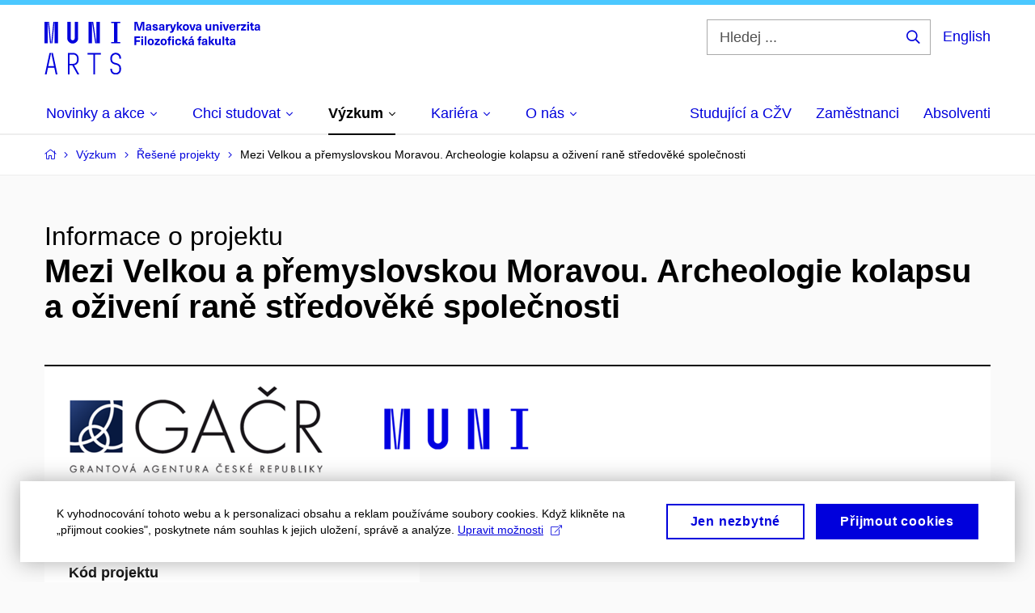

--- FILE ---
content_type: text/html; charset=utf-8
request_url: https://www.phil.muni.cz/vyzkum/resene-projekty/17744?page=6
body_size: 21506
content:


<!doctype html>
<!--[if lte IE 9]>    <html lang="cs" class="old-browser no-js no-touch"> <![endif]-->
<!--[if IE 9 ]>    <html lang="cs" class="ie9 no-js no-touch"> <![endif]-->
<!--[if (gt IE 9)|!(IE)]><!-->
<html class="no-js" lang="cs">
<!--<![endif]-->
<head>
    

<meta charset="utf-8" />
<meta name="viewport" content="width=device-width, initial-scale=1.0">

    <meta name="robots" content="index, follow">

<title>Stránka 6: Mezi Velkou a přemyslovskou Moravou. Archeologie kolapsu a oživení raně středověké společnosti | Filozofická fakulta MU | MUNI PHIL</title>

<meta name="twitter:site" content="@muni_cz">
<meta name="twitter:card" content="summary">

    <meta name="author" content="Masarykova univerzita" />
    <meta name="description" content="Filozofická fakulta Masarykovy univerzity je jednou z desíti fakult Masarykovy univerzity. Zároveň je též jednou ze čtyř nejstarších fakult, jež vznikly při založení Masarykovy univerzity v roce 1919." />
    <meta name="twitter:title" content="Stránka 6: Mezi Velkou a přemyslovskou Moravou. Archeologie kolapsu a oživení raně středověké společnosti | Filozofická fakulta MU | MUNI PHIL" />
    <meta property="og:title" content="Stránka 6: Mezi Velkou a přemyslovskou Moravou. Archeologie kolapsu a oživení raně středověké společnosti | Filozofická fakulta MU | MUNI PHIL" />
    <meta name="twitter:description" content="Filozofická fakulta Masarykovy univerzity je jednou z desíti fakult Masarykovy univerzity. Zároveň je též jednou ze čtyř nejstarších fakult, jež vznikly při založení Masarykovy univerzity v roce 1919." />
    <meta property="og:description" content="Filozofická fakulta Masarykovy univerzity je jednou z desíti fakult Masarykovy univerzity. Zároveň je též jednou ze čtyř nejstarších fakult, jež vznikly při založení Masarykovy univerzity v roce 1919." />
    <meta property="og:image" content="https://cdn.muni.cz/media/3124870/logo_socialni_site.png?upscale=false&width=1200" />
    <meta name="twitter:image" content="https://cdn.muni.cz/media/3124870/logo_socialni_site.png?upscale=false&width=1200" />
    <meta property="og:url" content="https://www.phil.muni.cz/vyzkum/resene-projekty/17744" />
    <meta property="og:site_name" content="Filozofická fakulta MU | MUNI PHIL" />


            <link rel="stylesheet" type="text/css" href="https://cdn.muni.cz/css/MuniWeb/MuniWeb_FF/style.0457dc59eefea0f0f2e3.css" />
<script type="text/javascript" nonce="8a826680-50f3-4670-abc1-e8a16cf506e4">/*! For license information please see muniweb-critical.f2b8e652ef8f9f2a5db3.js.LICENSE.txt */
!function(){function e(n){return e="function"==typeof Symbol&&"symbol"==typeof Symbol.iterator?function(e){return typeof e}:function(e){return e&&"function"==typeof Symbol&&e.constructor===Symbol&&e!==Symbol.prototype?"symbol":typeof e},e(n)}!function(n,t){function o(n,t){return e(n)===t}function i(){return"function"!=typeof t.createElement?t.createElement(arguments[0]):u?t.createElementNS.call(t,"http://www.w3.org/2000/svg",arguments[0]):t.createElement.apply(t,arguments)}function a(){var e=t.body;return e||((e=i(u?"svg":"body")).fake=!0),e}var s=[],c=[],r={_version:"3.3.1",_config:{classPrefix:"",enableClasses:!0,enableJSClass:!0,usePrefixes:!0},_q:[],on:function(e,n){var t=this;setTimeout((function(){n(t[e])}),0)},addTest:function(e,n,t){c.push({name:e,fn:n,options:t})},addAsyncTest:function(e){c.push({name:null,fn:e})}},l=function(){};l.prototype=r,l=new l;var d=t.documentElement,u="svg"===d.nodeName.toLowerCase(),f=r._config.usePrefixes?" -webkit- -moz- -o- -ms- ".split(" "):["",""];r._prefixes=f;var m=r.testStyles=function(e,n,o,s){var c,r,l,u,f="modernizr",m=i("div"),p=a();if(parseInt(o,10))for(;o--;)(l=i("div")).id=s?s[o]:f+(o+1),m.appendChild(l);return(c=i("style")).type="text/css",c.id="s"+f,(p.fake?p:m).appendChild(c),p.appendChild(m),c.styleSheet?c.styleSheet.cssText=e:c.appendChild(t.createTextNode(e)),m.id=f,p.fake&&(p.style.background="",p.style.overflow="hidden",u=d.style.overflow,d.style.overflow="hidden",d.appendChild(p)),r=n(m,e),p.fake?(p.parentNode.removeChild(p),d.style.overflow=u,d.offsetHeight):m.parentNode.removeChild(m),!!r};l.addTest("touch",(function(){var e;if("ontouchstart"in n||n.DocumentTouch&&t instanceof DocumentTouch)e=!0;else{var o=["@media (",f.join("touch-enabled),("),"heartz",")","{#modernizr{top:9px;position:absolute}}"].join("");m(o,(function(n){e=9===n.offsetTop}))}return e})),function(){var e,n,t,i,a,r;for(var d in c)if(c.hasOwnProperty(d)){if(e=[],(n=c[d]).name&&(e.push(n.name.toLowerCase()),n.options&&n.options.aliases&&n.options.aliases.length))for(t=0;t<n.options.aliases.length;t++)e.push(n.options.aliases[t].toLowerCase());for(i=o(n.fn,"function")?n.fn():n.fn,a=0;a<e.length;a++)1===(r=e[a].split(".")).length?l[r[0]]=i:(!l[r[0]]||l[r[0]]instanceof Boolean||(l[r[0]]=new Boolean(l[r[0]])),l[r[0]][r[1]]=i),s.push((i?"":"no-")+r.join("-"))}}(),function(e){var n=d.className,t=l._config.classPrefix||"";if(u&&(n=n.baseVal),l._config.enableJSClass){var o=new RegExp("(^|\\s)"+t+"no-js(\\s|$)");n=n.replace(o,"$1"+t+"js$2")}l._config.enableClasses&&(n+=" "+t+e.join(" "+t),u?d.className.baseVal=n:d.className=n)}(s),delete r.addTest,delete r.addAsyncTest;for(var p=0;p<l._q.length;p++)l._q[p]();n.Modernizr=l}(window,document),(navigator.maxTouchPoints>0||navigator.msMaxTouchPoints>0)&&(document.documentElement.className=document.documentElement.className.replace("no-touch","touch"))}(),function(e){e.oneTimeEvent=function(e,n,t){(t=t||document).addEventListener(e,(function t(o){return document.removeEventListener(e,t),n(o)}),!1)},e.isDocumentReady=!1,document.addEventListener("DocumentReady",(function(){e.isDocumentReady=!0})),e.elementReady=function(n,t){e.isDocumentReady?e.oneTimeEvent("ElementsReady."+n,t):e.oneTimeEvent("DocumentReady",t)},e.elementsReady=function(e,n){var t=function(o){e(o),!1!==n&&document.removeEventListener("ElementsReady",t)};document.addEventListener("ElementsReady",t,!1)},e.documentReady=function(e){document.addEventListener("DocumentReady",e,!1)};var n={};e.dictionary=function(e,t){if(null==t)return n[e];n[e]=t};var t={};e.items=function(e,n){if(null==n)return t[e];t[e]=n}}(window.Page=window.Page||{}),window.addEventListener("mc-consent",(function(e){e.detail.includes("mc-analytics")&&window.clarity&&window.clarity("consent")}));</script>


<script nonce="8a826680-50f3-4670-abc1-e8a16cf506e4" data-gtm>
        window.gtm = {'data':{'code':{'v':'2.1'},'page':{'locale':'cs','title':'Stránka 6: Mezi Velkou a přemyslovskou Moravou. Archeologie kolapsu a oživení raně středověké společnosti'},'user':{'ip':'18.191.151.0'}},'trail':{'page.trail':'Výzkum/Řešené projekty/Informace o projektu'}};
    window.dataLayer = window.dataLayer || [];
    dataLayer.push(window.gtm.data);
    dataLayer.push(window.gtm.trail);
    dataLayer.push({'event':'page'});
</script><script nonce="8a826680-50f3-4670-abc1-e8a16cf506e4">window.dataLayer = window.dataLayer || [];function gtag() { dataLayer.push(arguments); }gtag('consent', 'default', {'analytics_storage': 'denied','ad_user_data': 'denied','ad_personalization': 'denied','ad_storage': 'denied',});</script>
<script nonce="8a826680-50f3-4670-abc1-e8a16cf506e4" type="text/plain" class="mc-analytics mc-marketing">
    (function(w,d,s,l,i){w[l]=w[l]||[];w[l].push({'gtm.start':
    new Date().getTime(),event:'gtm.js'});var f=d.getElementsByTagName(s)[0],
    j=d.createElement(s),dl=l!='dataLayer'?'&l='+l:'';j.async=true;j.src=
    'https://www.googletagmanager.com/gtm.js?id='+i+dl;var n=d.querySelector('[nonce]');
    n&&j.setAttribute('nonce',n.nonce||n.getAttribute('nonce'));f.parentNode.insertBefore(j,f);
    })(window,document,'script','dataLayer','GTM-NBHSDR7');</script><script nonce="8a826680-50f3-4670-abc1-e8a16cf506e4" type="text/plain" class="mc-analytics">
    var _mtm = _mtm || [];
    _mtm.push({ 'mtm.startTime': (new Date().getTime()), 'event': 'mtm.Start' });
    var d = document, g = d.createElement('script'), s = d.getElementsByTagName('script')[0];
    g.type = 'text/javascript'; g.async = true; g.defer = true; g.src = 'https://www.phil.muni.cz/matomo/js/container_XbxJwPmx.js'; s.parentNode.insertBefore(g, s);
</script>
<script nonce="8a826680-50f3-4670-abc1-e8a16cf506e4">window.dataLayer = window.dataLayer || [];function gtag() { dataLayer.push(arguments); }gtag('consent', 'default', {'analytics_storage': 'denied','ad_user_data': 'denied','ad_personalization': 'denied','ad_storage': 'denied',});</script>        <script nonce="8a826680-50f3-4670-abc1-e8a16cf506e4" type="text/javascript" async src="https://www.googletagmanager.com/gtag/js?id=G-XF8V8DJ5ZH"></script>
        <script nonce="8a826680-50f3-4670-abc1-e8a16cf506e4" type="text/javascript">
            gtag('js', new Date());

            

            gtag('set', { 'send_page_view': true });

            gtag('config', 'G-XF8V8DJ5ZH', {
                'cookie_domain': 'www.phil.muni.cz',
                'anonymize_ip': true
            });
        </script>
        <script nonce="8a826680-50f3-4670-abc1-e8a16cf506e4" type="text/javascript">
            (function (c, l, a, r, i, t, y) {
                c[a] = c[a] || function () { (c[a].q = c[a].q || []).push(arguments) };
                t = l.createElement(r); t.async = 1; t.src = "https://www.clarity.ms/tag/" + i;
                y = l.getElementsByTagName(r)[0]; y.parentNode.insertBefore(t, y);
            })(window, document, "clarity", "script", "qfwkdxei9u");
        </script>
    

<script nonce="8a826680-50f3-4670-abc1-e8a16cf506e4" type="text/javascript" class="mc-analytics">
    var _paq = window._paq = window._paq || [];
    
        _paq.push(['disableCookies']);
        _paq.push(['trackPageView']);
    (function() {
    var u="//analytics-test.ics.muni.cz:3500";
    _paq.push(['setTrackerUrl', u+'matomo.php']);
    _paq.push(['setSiteId', '619']);
    var d=document, g=d.createElement('script'), s=d.getElementsByTagName('script')[0];
    g.type='text/javascript'; g.async=true; g.src=u+'matomo.js'; s.parentNode.insertBefore(g,s);
    })();
</script>        <script nonce="8a826680-50f3-4670-abc1-e8a16cf506e4" type="text/plain" class="mc-marketing">
            !function (f, b, e, v, n, t, s) {
                if (f.fbq) return; n = f.fbq = function () {
                    n.callMethod ?
                    n.callMethod.apply(n, arguments) : n.queue.push(arguments)
                }; if (!f._fbq) f._fbq = n;
                n.push = n; n.loaded = !0; n.version = '2.0'; n.queue = []; t = b.createElement(e); t.async = !0;
                t.src = v; s = b.getElementsByTagName(e)[0]; s.parentNode.insertBefore(t, s)
            }(window,
                document, 'script', 'https://connect.facebook.net/en_US/fbevents.js');
            fbq('init', '136551523368032');
            fbq('track', 'PageView');
        </script>





<link rel="shortcut icon" type="image/x-icon" href="https://cdn.muni.cz/media/3118484/210000.ico" />

    <link rel="prev" href="/vyzkum/resene-projekty/17744?page=5" />
    <link rel="next" href="/vyzkum/resene-projekty/17744?page=7" />








    
</head>

<body>
            <p class="menu-accessibility">
            <a title="Přej&#237;t k obsahu (Kl&#225;vesov&#225; zkratka: Alt + 2)" accesskey="2" href="#main">
                Přej&#237;t k obsahu
            </a>
            <span class="hide">|</span>
            <a href="#menu-main">Přej&#237;t k hlavn&#237;mu menu</a>
                <span class="hide">|</span>
                <a href="#form-search">Přej&#237;t k vyhled&#225;v&#225;n&#237;</a>
        </p>

    
    


            <header class="header">
                <div class="header__wrap">
                    <div class="row-main">
                            <p class="header__logo" role="banner">
                                        <a href="/" title="Homepage webu">
<svg width="267" height="68" viewBox="0 0 267 68"><path fill="#0000dc" d="M-0.06,3l0,26.6l4.14,0l0,-26.6zm4.29,0l2.59,26.6l1.4,0l-2.58,-26.6zm6.73,0l-2.58,26.6l1.4,0l2.59,-26.6zm1.56,0l0,26.6l4.18,0l0,-26.6zm15.69,0l0,20.48c0,3.57,3.23,6.35,6.69,6.35c3.46,0,6.69,-2.78,6.69,-6.35l0,-20.48l-4.18,0l0,20.33c0,1.44,-1.29,2.47,-2.51,2.47c-1.22,0,-2.51,-1.03,-2.51,-2.47l0,-20.33zm26.26,0l0,26.6l4.18,0l0,-26.6zm4.33,0l3.95,26.6l1.45,0l-3.95,-26.6zm5.55,0l0,26.6l4.18,0l0,-26.6zm18.05,25.12l0,1.48l11.36,0l0,-1.48l-3.61,0l0,-23.64l3.61,0l0,-1.48l-11.36,0l0,1.48l3.57,0l0,23.64z"></path><path fill="#0000dc" d="M6.21,41.5l-5.74,26.6l2.13,0l1.79,-8.4l7.75,0l1.82,8.4l2.13,0l-5.66,-26.6l-2.05,0l3.42,16.3l-7.07,0l3.49,-16.3zm22.72,0l0,26.6l2.06,0l0,-11.25l3.45,0l6.31,11.25l2.36,0l-6.5,-11.48c3.12,-0.26,5.59,-2.88,5.59,-6.11l0,-2.66c0,-3.46,-2.89,-6.35,-6.35,-6.35zm6.73,13.41l-4.67,0l0,-11.51l4.67,0c2.43,0,4.52,1.98,4.52,4.48l0,2.4c0,2.73,-1.97,4.63,-4.52,4.63zm24.81,-11.51l0,24.7l2.06,0l0,-24.7l7.1,0l0,-1.9l-16.26,0l0,1.9zm27.63,24.93c3.65,0,6.57,-2.59,6.57,-6.35l0,-1.63c0,-4.33,-3.64,-5.82,-6.15,-6.39c-2.32,-0.53,-4.94,-1.4,-4.94,-4.52l0,-1.78c0,-2.47,2.13,-4.41,4.52,-4.41c2.36,0,4.52,1.94,4.52,4.41l0,0.95l2.05,0l0,-0.99c0,-3.65,-2.92,-6.35,-6.57,-6.35c-3.65,0,-6.57,2.7,-6.57,6.35l0,1.82c0,4.45,3.76,5.85,6.08,6.39c2.43,0.53,5.01,1.4,5.01,4.56l0,1.55c0,2.47,-2.13,4.41,-4.48,4.41c-2.4,0,-4.56,-1.94,-4.56,-4.41l0,-0.87l-2.05,0l0,0.91c0,3.76,2.92,6.35,6.57,6.35z"></path><path fill="#0000dc" d="M123.53,13.69l0,-10.68l-3.54,0l-1.55,4.9c-0.4,1.29,-0.76,2.63,-1.05,3.93l-0.03,0c-0.28,-1.3,-0.64,-2.64,-1.05,-3.93l-1.54,-4.9l-3.54,0l0,10.68l2.11,0l0,-5.31c0,-1.34,-0.03,-2.67,-0.09,-4.01l0.03,0c0.35,1.31,0.74,2.64,1.14,3.93l1.7,5.39l2.52,0l1.69,-5.39c0.41,-1.29,0.8,-2.62,1.14,-3.93l0.03,0c-0.06,1.34,-0.09,2.67,-0.09,4.01l0,5.31zm5.24,-7.86c-2.18,0,-3.23,1.17,-3.3,2.62l2.04,0c0.03,-0.72,0.47,-1.15,1.26,-1.15c0.73,0,1.24,0.39,1.24,1.35l0,0.27c-0.48,0.03,-1.33,0.12,-1.9,0.21c-2.21,0.34,-2.96,1.18,-2.96,2.43c0,1.32,0.98,2.31,2.6,2.31c1.05,0,1.9,-0.39,2.47,-1.2l0.03,0c0,0.37,0.03,0.7,0.11,1.02l1.89,0c-0.14,-0.51,-0.22,-1.13,-0.22,-2.09l0,-2.76c0,-1.99,-1.1,-3.01,-3.26,-3.01zm1.24,4.65c0,0.69,-0.07,1.09,-0.43,1.45c-0.3,0.3,-0.77,0.44,-1.2,0.44c-0.74,0,-1.13,-0.39,-1.13,-0.96c0,-0.62,0.36,-0.9,1.23,-1.05c0.45,-0.08,1.08,-0.14,1.53,-0.17zm6.81,-4.65c-1.89,0,-3.15,0.97,-3.15,2.34c0,1.77,1.36,2.07,2.64,2.4c1.19,0.31,1.75,0.45,1.75,1.11c0,0.45,-0.37,0.73,-1.1,0.73c-0.87,0,-1.34,-0.43,-1.34,-1.2l-2.13,0c0,1.85,1.31,2.72,3.42,2.72c2.07,0,3.36,-0.96,3.36,-2.39c0,-1.86,-1.5,-2.2,-2.86,-2.56c-1.16,-0.3,-1.64,-0.44,-1.64,-0.98c0,-0.43,0.36,-0.7,1.04,-0.7c0.75,0,1.19,0.33,1.19,1.11l2.02,0c0,-1.7,-1.21,-2.58,-3.2,-2.58zm8.23,0c-2.17,0,-3.22,1.17,-3.3,2.62l2.04,0c0.03,-0.72,0.48,-1.15,1.26,-1.15c0.74,0,1.25,0.39,1.25,1.35l0,0.27c-0.48,0.03,-1.34,0.12,-1.91,0.21c-2.2,0.34,-2.95,1.18,-2.95,2.43c0,1.32,0.97,2.31,2.59,2.31c1.05,0,1.91,-0.39,2.48,-1.2l0.03,0c0,0.37,0.03,0.7,0.1,1.02l1.89,0c-0.13,-0.51,-0.21,-1.13,-0.21,-2.09l0,-2.76c0,-1.99,-1.11,-3.01,-3.27,-3.01zm1.25,4.65c0,0.69,-0.08,1.09,-0.44,1.45c-0.3,0.3,-0.76,0.44,-1.2,0.44c-0.73,0,-1.12,-0.39,-1.12,-0.96c0,-0.62,0.36,-0.9,1.23,-1.05c0.45,-0.08,1.08,-0.14,1.53,-0.17zm8.02,-4.53c-0.9,0,-1.57,0.37,-2.08,1.2l-0.03,0l0,-1.08l-1.93,0l0,7.62l2.1,0l0,-3.6c0,-1.5,0.68,-2.31,1.97,-2.31c0.21,0,0.43,0.03,0.66,0.07l0,-1.81c-0.2,-0.06,-0.48,-0.09,-0.69,-0.09zm8.48,0.12l-2.16,0l-0.83,2.55c-0.34,1.05,-0.62,2.13,-0.88,3.19l-0.03,0c-0.24,-1.06,-0.52,-2.14,-0.84,-3.19l-0.78,-2.55l-2.25,0l2.16,6.19c0.3,0.86,0.36,1.1,0.36,1.38c0,0.75,-0.55,1.23,-1.39,1.23c-0.32,0,-0.61,-0.04,-0.82,-0.12l0,1.68c0.32,0.08,0.72,0.12,1.1,0.12c1.9,0,2.86,-0.67,3.63,-2.82zm8.19,7.62l-3.21,-4.11l2.89,-3.51l-2.36,0l-2.47,3.07l-0.03,0l0,-6.13l-2.09,0l0,10.68l2.09,0l0,-3.57l0.03,0l2.55,3.57zm3.89,-7.86c-2.39,0,-3.9,1.57,-3.9,4.05c0,2.47,1.51,4.05,3.9,4.05c2.38,0,3.9,-1.58,3.9,-4.05c0,-2.48,-1.52,-4.05,-3.9,-4.05zm0,1.62c1.03,0,1.69,0.94,1.69,2.43c0,1.48,-0.66,2.43,-1.69,2.43c-1.04,0,-1.7,-0.95,-1.7,-2.43c0,-1.49,0.66,-2.43,1.7,-2.43zm9.52,6.24l2.57,-7.62l-2.19,0l-0.89,3c-0.31,1.08,-0.6,2.19,-0.84,3.3l-0.03,0c-0.24,-1.11,-0.52,-2.22,-0.84,-3.3l-0.88,-3l-2.19,0l2.56,7.62zm6.27,-7.86c-2.17,0,-3.22,1.17,-3.3,2.62l2.04,0c0.03,-0.72,0.48,-1.15,1.26,-1.15c0.74,0,1.25,0.39,1.25,1.35l0,0.27c-0.48,0.03,-1.34,0.12,-1.91,0.21c-2.2,0.34,-2.95,1.18,-2.95,2.43c0,1.32,0.97,2.31,2.59,2.31c1.05,0,1.91,-0.39,2.48,-1.2l0.03,0c0,0.37,0.03,0.7,0.1,1.02l1.89,0c-0.13,-0.51,-0.21,-1.13,-0.21,-2.09l0,-2.76c0,-1.99,-1.11,-3.01,-3.27,-3.01zm1.25,4.65c0,0.69,-0.08,1.09,-0.44,1.45c-0.3,0.3,-0.76,0.44,-1.2,0.44c-0.73,0,-1.12,-0.39,-1.12,-0.96c0,-0.62,0.36,-0.9,1.23,-1.05c0.45,-0.08,1.08,-0.14,1.53,-0.17zm10.15,3.39c0.98,0,1.74,-0.47,2.24,-1.14l0.03,0l0,0.96l1.96,0l0,-7.62l-2.1,0l0,4.08c0,1.38,-0.63,2.07,-1.5,2.07c-0.82,0,-1.33,-0.53,-1.33,-1.68l0,-4.47l-2.1,0l0,4.68c0,2.07,1.09,3.12,2.8,3.12zm10.5,-7.98c-0.97,0,-1.74,0.46,-2.23,1.14l-0.03,0l0,-0.96l-1.97,0l0,7.62l2.1,0l0,-4.08c0,-1.38,0.63,-2.07,1.5,-2.07c0.83,0,1.34,0.52,1.34,1.68l0,4.47l2.1,0l0,-4.68c0,-2.07,-1.1,-3.12,-2.81,-3.12zm6.87,-1.08l0,-1.8l-2.1,0l0,1.8zm0,8.88l0,-7.62l-2.1,0l0,7.62zm6.21,0l2.57,-7.62l-2.19,0l-0.89,3c-0.31,1.08,-0.6,2.19,-0.84,3.3l-0.03,0c-0.24,-1.11,-0.52,-2.22,-0.84,-3.3l-0.88,-3l-2.19,0l2.56,7.62zm6.69,-1.25c-0.9,0,-1.66,-0.55,-1.72,-2.13l5.47,0c0,-0.84,-0.07,-1.42,-0.24,-1.95c-0.48,-1.54,-1.77,-2.53,-3.52,-2.53c-2.39,0,-3.78,1.74,-3.78,3.99c0,2.43,1.39,4.11,3.79,4.11c2.03,0,3.35,-1.16,3.65,-2.55l-2.15,0c-0.1,0.61,-0.66,1.06,-1.5,1.06zm-0.01,-5.13c0.84,0,1.53,0.53,1.66,1.68l-3.33,0c0.17,-1.15,0.81,-1.68,1.67,-1.68zm9.36,-1.36c-0.91,0,-1.58,0.37,-2.09,1.2l-0.03,0l0,-1.08l-1.93,0l0,7.62l2.1,0l0,-3.6c0,-1.5,0.69,-2.31,1.98,-2.31c0.21,0,0.42,0.03,0.66,0.07l0,-1.81c-0.21,-0.06,-0.48,-0.09,-0.69,-0.09zm7.5,1.83l0,-1.71l-6.13,0l0,1.65l3.59,0l0,0.03l-3.74,4.23l0,1.71l6.43,0l0,-1.65l-3.89,0l0,-0.03zm3.69,-2.97l0,-1.8l-2.1,0l0,1.8zm0,8.88l0,-7.62l-2.1,0l0,7.62zm5.45,-1.58c-0.71,0,-0.99,-0.33,-0.99,-1.17l0,-3.31l1.46,0l0,-1.56l-1.46,0l0,-1.98l-2.1,0l0,1.98l-1.23,0l0,1.56l1.23,0l0,3.69c0,1.77,0.77,2.47,2.52,2.47c0.37,0,0.83,-0.06,1.12,-0.15l0,-1.6c-0.14,0.04,-0.35,0.07,-0.55,0.07zm4.92,-6.28c-2.17,0,-3.22,1.17,-3.3,2.62l2.05,0c0.02,-0.72,0.48,-1.15,1.25,-1.15c0.74,0,1.25,0.39,1.25,1.35l0,0.27c-0.48,0.03,-1.33,0.12,-1.9,0.21c-2.21,0.34,-2.96,1.18,-2.96,2.43c0,1.32,0.98,2.31,2.6,2.31c1.05,0,1.9,-0.39,2.47,-1.2l0.03,0c0,0.37,0.03,0.7,0.11,1.02l1.89,0c-0.14,-0.51,-0.22,-1.13,-0.22,-2.09l0,-2.76c0,-1.99,-1.1,-3.01,-3.27,-3.01zm1.25,4.65c0,0.69,-0.07,1.09,-0.44,1.45c-0.3,0.3,-0.76,0.44,-1.19,0.44c-0.74,0,-1.13,-0.39,-1.13,-0.96c0,-0.62,0.36,-0.9,1.23,-1.05c0.45,-0.08,1.08,-0.14,1.53,-0.17z"></path><path fill="#0000dc" d="M118.36,22.9l0,-1.89l-7.13,0l0,10.68l2.21,0l0,-3.99l4.54,0l0,-1.89l-4.54,0l0,-2.91zm3.52,-0.09l0,-1.8l-2.1,0l0,1.8zm0,8.88l0,-7.62l-2.1,0l0,7.62zm4.14,0l0,-10.68l-2.1,0l0,10.68zm5.45,-7.86c-2.39,0,-3.9,1.57,-3.9,4.05c0,2.47,1.51,4.05,3.9,4.05c2.38,0,3.9,-1.58,3.9,-4.05c0,-2.48,-1.52,-4.05,-3.9,-4.05zm0,1.62c1.03,0,1.69,0.94,1.69,2.43c0,1.48,-0.66,2.43,-1.69,2.43c-1.04,0,-1.7,-0.95,-1.7,-2.43c0,-1.49,0.66,-2.43,1.7,-2.43zm11.05,0.33l0,-1.71l-6.12,0l0,1.65l3.59,0l0,0.03l-3.74,4.23l0,1.71l6.42,0l0,-1.65l-3.88,0l0,-0.03zm4.88,-1.95c-2.39,0,-3.9,1.57,-3.9,4.05c0,2.47,1.51,4.05,3.9,4.05c2.38,0,3.89,-1.58,3.89,-4.05c0,-2.48,-1.51,-4.05,-3.89,-4.05zm0,1.62c1.03,0,1.69,0.94,1.69,2.43c0,1.48,-0.66,2.43,-1.69,2.43c-1.04,0,-1.7,-0.95,-1.7,-2.43c0,-1.49,0.66,-2.43,1.7,-2.43zm9.01,-3c0.13,0,0.28,0.01,0.37,0.04l0,-1.48c-0.25,-0.06,-0.67,-0.12,-1.03,-0.12c-1.64,0,-2.52,0.82,-2.52,2.49l0,0.69l-1.26,0l0,1.56l1.26,0l0,6.06l2.07,0l0,-6.06l1.44,0l0,-1.56l-1.44,0l0,-0.44c0,-0.86,0.37,-1.18,1.11,-1.18zm3.65,0.36l0,-1.8l-2.1,0l0,1.8zm0,8.88l0,-7.62l-2.1,0l0,7.62zm5.38,-7.86c-2.33,0,-3.84,1.59,-3.84,4.05c0,2.46,1.51,4.05,3.84,4.05c2.05,0,3.44,-1.29,3.6,-3.23l-2.21,0c-0.06,0.99,-0.6,1.61,-1.41,1.61c-1.01,0,-1.63,-0.93,-1.63,-2.43c0,-1.5,0.62,-2.43,1.63,-2.43c0.81,0,1.35,0.55,1.43,1.45l2.19,0c-0.16,-1.78,-1.55,-3.07,-3.6,-3.07zm12.36,7.86l-3.21,-4.11l2.89,-3.51l-2.36,0l-2.46,3.07l-0.03,0l0,-6.13l-2.1,0l0,10.68l2.1,0l0,-3.57l0.03,0l2.54,3.57zm3.95,-8.49l2.09,-2.19l-2.59,0l-1.16,2.19zm-0.29,0.63c-2.17,0,-3.22,1.17,-3.3,2.62l2.04,0c0.03,-0.72,0.48,-1.15,1.26,-1.15c0.74,0,1.25,0.39,1.25,1.35l0,0.27c-0.48,0.03,-1.34,0.12,-1.91,0.21c-2.21,0.34,-2.96,1.18,-2.96,2.43c0,1.32,0.98,2.31,2.6,2.31c1.05,0,1.9,-0.39,2.48,-1.2l0.03,0c0,0.37,0.03,0.7,0.1,1.02l1.89,0c-0.13,-0.51,-0.21,-1.13,-0.21,-2.09l0,-2.76c0,-1.99,-1.11,-3.01,-3.27,-3.01zm1.25,4.65c0,0.69,-0.08,1.09,-0.44,1.45c-0.3,0.3,-0.76,0.44,-1.2,0.44c-0.73,0,-1.12,-0.39,-1.12,-0.96c0,-0.62,0.36,-0.9,1.23,-1.05c0.45,-0.08,1.08,-0.14,1.53,-0.17zm10.99,-6.03c0.14,0,0.29,0.01,0.38,0.04l0,-1.48c-0.26,-0.06,-0.68,-0.12,-1.04,-0.12c-1.63,0,-2.52,0.82,-2.52,2.49l0,0.69l-1.26,0l0,1.56l1.26,0l0,6.06l2.07,0l0,-6.06l1.44,0l0,-1.56l-1.44,0l0,-0.44c0,-0.86,0.38,-1.18,1.11,-1.18zm4.32,1.38c-2.17,0,-3.22,1.17,-3.3,2.62l2.04,0c0.03,-0.72,0.48,-1.15,1.26,-1.15c0.74,0,1.25,0.39,1.25,1.35l0,0.27c-0.48,0.03,-1.34,0.12,-1.91,0.21c-2.2,0.34,-2.95,1.18,-2.95,2.43c0,1.32,0.97,2.31,2.59,2.31c1.05,0,1.91,-0.39,2.48,-1.2l0.03,0c0,0.37,0.03,0.7,0.1,1.02l1.89,0c-0.13,-0.51,-0.21,-1.13,-0.21,-2.09l0,-2.76c0,-1.99,-1.11,-3.01,-3.27,-3.01zm1.25,4.65c0,0.69,-0.08,1.09,-0.44,1.45c-0.3,0.3,-0.76,0.44,-1.2,0.44c-0.73,0,-1.12,-0.39,-1.12,-0.96c0,-0.62,0.36,-0.9,1.23,-1.05c0.45,-0.08,1.08,-0.14,1.53,-0.17zm11.25,3.21l-3.21,-4.11l2.89,-3.51l-2.37,0l-2.46,3.07l-0.03,0l0,-6.13l-2.1,0l0,10.68l2.1,0l0,-3.57l0.03,0l2.55,3.57zm3.37,0.18c0.98,0,1.74,-0.47,2.24,-1.14l0.03,0l0,0.96l1.96,0l0,-7.62l-2.1,0l0,4.08c0,1.38,-0.63,2.07,-1.5,2.07c-0.82,0,-1.33,-0.53,-1.33,-1.68l0,-4.47l-2.1,0l0,4.68c0,2.07,1.09,3.12,2.8,3.12zm8.37,-0.18l0,-10.68l-2.1,0l0,10.68zm5.46,-1.58c-0.72,0,-0.99,-0.33,-0.99,-1.17l0,-3.31l1.46,0l0,-1.56l-1.46,0l0,-1.98l-2.1,0l0,1.98l-1.23,0l0,1.56l1.23,0l0,3.69c0,1.77,0.77,2.47,2.52,2.47c0.36,0,0.83,-0.06,1.11,-0.15l0,-1.6c-0.13,0.04,-0.34,0.07,-0.54,0.07zm4.92,-6.28c-2.17,0,-3.22,1.17,-3.3,2.62l2.04,0c0.03,-0.72,0.48,-1.15,1.26,-1.15c0.74,0,1.25,0.39,1.25,1.35l0,0.27c-0.48,0.03,-1.34,0.12,-1.91,0.21c-2.2,0.34,-2.95,1.18,-2.95,2.43c0,1.32,0.97,2.31,2.59,2.31c1.05,0,1.91,-0.39,2.48,-1.2l0.03,0c0,0.37,0.03,0.7,0.1,1.02l1.89,0c-0.13,-0.51,-0.21,-1.13,-0.21,-2.09l0,-2.76c0,-1.99,-1.11,-3.01,-3.27,-3.01zm1.25,4.65c0,0.69,-0.08,1.09,-0.44,1.45c-0.3,0.3,-0.76,0.44,-1.2,0.44c-0.73,0,-1.12,-0.39,-1.12,-0.96c0,-0.62,0.36,-0.9,1.23,-1.05c0.45,-0.08,1.08,-0.14,1.53,-0.17z"></path><desc>Masarykova univerzita Filozofická fakulta</desc></svg>        </a>

                            </p>

                    <div class="header__side">
                        

                            <form id="form-search" action="/vyhledavani" class="header__search" role="search">
                                <fieldset>
                                    <p>
                                        <label for="search" class="header__search__label icon icon-search"><span class="vhide">Hledej ...</span></label>
                                        <span class="inp-fix inp-icon inp-icon--after">
                                            <input type="text" name="q" id="search" class="inp-text" placeholder="Hledej ..." data-hj-masked maxlength="200">
                                            <button type="submit" class="btn-icon icon icon-search">
                                                <span class="vhide">Hledej ...</span>
                                            </button>
                                        </span>
                                    </p>
                                </fieldset>
                            </form>
                        
    <div class="menu-lang">
        <p class="menu-lang__selected">
                <a href="/en/research/current-projects/17744"
                   rel="alternate"
                   hreflang="en"
                   lang="en"
                   class="menu-lang__selected__link">
                    English
                </a>
        </p>
    </div>

                        
                        <!-- placeholder pro externí přihlášení (desktop) -->
                        <div class="user-menu-ext-std" style="display:none;"></div>                        


                        <nav class="menu-mobile" role="navigation">
                            <ul class="menu-mobile__list">
                                    <li class="menu-mobile__item">
                                        <a href="#" class="menu-mobile__link menu-mobile__link--search" aria-hidden="true">
                                            <span class="icon icon-search"></span>
                                        </a>
                                    </li>

                                
    <li class="menu-mobile__item">
            <div class="menu-lang">
                <p class="menu-lang__selected">
                        <a href="/en/research/current-projects/17744"
                           rel="alternate"
                           hreflang="en"
                           lang="en"
                           class="menu-mobile__link menu-mobile__link--lang">
                            EN
                        </a>
                </p>
            </div>
    </li>

                                
                                <li class="user-menu-ext-mobile" style="display:none;"></li>



                                    <li class="menu-mobile__item">
                                        <a href="#" class="menu-mobile__link menu-mobile__link--burger">
                                            <span class="menu-mobile__burger"><span></span></span>
                                        </a>
                                    </li>
                            </ul>
                        </nav>

                    </div>

                            <nav id="menu-main" class="menu-primary" role="navigation">
                                <div class="menu-primary__holder">
                                    <div class="menu-primary__wrap">

    <ul class="menu-primary__list">
                    <li class="menu-primary__item with-submenu">
                        <span class="menu-primary__links">
                            <a href="/" class="menu-primary__link" >
 <span class="menu-primary__inner">Novinky a akce</span> 
                                    <span class="icon icon-angle-down"></span>
                            </a>
                                <a href="#" class="menu-primary__toggle icon icon-angle-down" aria-hidden="true"></a>
                        </span>
                            <div class="menu-submenu">
                                    <ul class="menu-submenu__list">
                    <li class="menu-submenu__item ">
                        <span class="">
                            <a href="/aktuality" class="menu-submenu__link" >
Aktuality
                            </a>
                        </span>
                    </li>
                    <li class="menu-submenu__item ">
                        <span class="">
                            <a href="/artefakt" class="menu-submenu__link" >
Podcast Artefakt
                            </a>
                        </span>
                    </li>
                    <li class="menu-submenu__item ">
                        <span class="">
                            <a href="/kalendar-akci" class="menu-submenu__link" >
Kalendář akcí
                            </a>
                        </span>
                    </li>
                    <li class="menu-submenu__item ">
                        <span class="">
                            <a href="/napsali-o-nas" class="menu-submenu__link" >
Napsali o nás
                            </a>
                        </span>
                    </li>
                    <li class="menu-submenu__item ">
                        <span class="">
                            <a href="/newslettery" class="menu-submenu__link" >
Newslettery
                            </a>
                        </span>
                    </li>
    </ul>

                            </div>
                    </li>
                <li class="menu-primary__item with-subbox">
                    <span class="menu-primary__links">
                            <span class="menu-primary__link">
                                <span class="menu-primary__inner">Chci studovat</span>
                                <span class="icon icon-angle-down"></span>
                            </span>
                        <a href="#" class="menu-primary__toggle icon icon-angle-down" aria-hidden="true"></a>
                    </span>
                    <div class="menu-subbox">
                        <a href="#" class="menu-subbox__close icon icon-chevron-left" aria-hidden="true"></a>
                        
            <div class="row-main ">
        <div class="grid">
        <div class="grid__cell size--l--4-12 size--m--6-12 ">
                        



        <div class="box-content no-a-underline u-mb-0">

    <p><a href="/pro-uchazece/bakalarske-studium" title="Bakalářské studium" data-udi="umb://document/40c9ef210c8a4285b352a6adcc799a19">Bakalářské studium</a></p>



        </div>

                        

    <div class="menu-subbox__box u-mt-0 u-mb-30">
            <ul class="menu-subbox__list">
            <li class="menu-subbox__item">

                <a href="/pro-uchazece/bakalarske-studium#studijni_nabidka" class="menu-submenu__link"  >
                    Co můžete studovat                </a>
                            </li>
            <li class="menu-subbox__item">

                <a href="/pro-uchazece/bakalarske-studium/jak-se-prihlasit" class="menu-submenu__link"  >
                    Jak se přihlásit                </a>
                            </li>
            <li class="menu-subbox__item">

                <a href="/pro-uchazece/bakalarske-studium/casto-kladene-dotazy" class="menu-submenu__link"  >
                    Často kladené dotazy                </a>
                            </li>
            <li class="menu-subbox__item">

                <a href="https://is.muni.cz/obchod/fakulta/phil/p_kurzy/" class="menu-submenu__link menu-submenu__link--external" target=&#39;_blank&#39; >
                    Příprava na přijímačky<span class="icon icon-external-link"></span>                </a>
                            </li>
    </ul>

    </div>



                        

<p class="btn-wrap">
        <a class="btn btn-primary btn-s" target="_blank" rel="noopener" href=https://is.muni.cz/prihlaska/>
            <span>
                                                Podat přihl&#225;šku
                                            </span>
        </a>
</p>


        </div>
        <div class="grid__cell size--l--4-12 size--m--6-12 ">
                        



        <div class="box-content no-a-underline u-mb-0">

    <p><a href="/pro-uchazece" title="Pro uchazeče" data-udi="umb://document/929171ffbbc3442a891f0a12f0d5026b">Další možnosti studia</a></p>



        </div>

                        

    <div class="menu-subbox__box u-mt-0">
            <ul class="menu-subbox__list">
            <li class="menu-subbox__item">

                <a href="/pro-uchazece/navazujici-magisterske-studium" class="menu-submenu__link"  >
                    Navazující magisterské studium                </a>
                            </li>
            <li class="menu-subbox__item">

                <a href="/pro-uchazece/doktorske-studium" class="menu-submenu__link"  >
                    Doktorské studium                </a>
                            </li>
            <li class="menu-subbox__item">

                <a href="/pro-uchazece/rigorozni-rizeni" class="menu-submenu__link"  >
                    Rigorózní řízení                </a>
                            </li>
            <li class="menu-subbox__item">

                <a href="/pro-uchazece/celozivotni-vzdelavani" class="menu-submenu__link"  >
                    Celoživotní vzdělávání                </a>
                            </li>
    </ul>

    </div>



        </div>
        <div class="grid__cell size--l--4-12 size--m--6-12 ">
                        



        <div class="box-content no-a-underline u-mb-0">

    <p>Mohlo by vás zajímat</p>



        </div>

                        

    <div class="menu-subbox__box u-mt-0">
            <ul class="menu-subbox__list">
            <li class="menu-subbox__item">

                <a href="/pro-uchazece/otevrena-fakulta" class="menu-submenu__link"  >
                    Dny otevřených dveří                </a>
                            </li>
            <li class="menu-subbox__item">

                <a href="https://knihomol.phil.muni.cz/assets/uc5e3nld4w/" class="menu-submenu__link menu-submenu__link--external" target=&#39;_blank&#39; >
                    Poradit se s chatbotkou Fifi<span class="icon icon-external-link"></span>                </a>
                            </li>
            <li class="menu-subbox__item">

                <a href="/aktuality/ptate-se-na-uplatneni-po-studiu-na-filozoficke-fakulte-zname-odpoved" class="menu-submenu__link"  >
                    Uplatnění po studiu                </a>
                            </li>
            <li class="menu-subbox__item">

                <a href="/aktuality/na-vysnenou-fakultu-se-muzete-dostat-i-bez-prijimacek-diky-soc" class="menu-submenu__link"  >
                    Středoškolská odborná činnost                </a>
                            </li>
    </ul>

    </div>



        </div>
        </div>
        </div>







                    </div>
                </li>
                    <li class="menu-primary__item with-submenu">
                        <span class="menu-primary__links">
                            <a href="/vyzkum" class="menu-primary__link is-active" >
 <span class="menu-primary__inner">Výzkum</span> 
                                    <span class="icon icon-angle-down"></span>
                            </a>
                                <a href="#" class="menu-primary__toggle icon icon-angle-down" aria-hidden="true"></a>
                        </span>
                            <div class="menu-submenu">
                                    <ul class="menu-submenu__list">
                    <li class="menu-submenu__item ">
                        <span class="">
                            <a href="/vyzkum" class="menu-submenu__link" >
Výzkum
                            </a>
                        </span>
                    </li>
                    <li class="menu-submenu__item ">
                        <span class="">
                            <a href="/vyzkum/resene-projekty" class="menu-submenu__link is-active" >
Řešené projekty
                            </a>
                        </span>
                    </li>
                    <li class="menu-submenu__item ">
                        <span class="">
                            <a href="/vyzkum/zapojte-se-do-vyzkumu" class="menu-submenu__link" >
Zapojte se do výzkumu
                            </a>
                        </span>
                    </li>
                    <li class="menu-submenu__item ">
                        <span class="">
                            <a href="/vyzkum/habilitace-a-jmenovani" class="menu-submenu__link" >
Habilitační a jmenovací řízení
                            </a>
                        </span>
                    </li>
                    <li class="menu-submenu__item ">
                        <span class="">
                            <a href="/vyzkum/publikace" class="menu-submenu__link" >
Publikační činnost
                            </a>
                        </span>
                    </li>
                    <li class="menu-submenu__item ">
                        <span class="">
                            <a href="/vyzkum/ceny-dekana" class="menu-submenu__link" >
Ceny děkana
                            </a>
                        </span>
                    </li>
    </ul>

                            </div>
                    </li>
                    <li class="menu-primary__item with-submenu">
                        <span class="menu-primary__links">
                            <a href="/kariera" class="menu-primary__link" >
 <span class="menu-primary__inner">Kariéra</span> 
                                    <span class="icon icon-angle-down"></span>
                            </a>
                                <a href="#" class="menu-primary__toggle icon icon-angle-down" aria-hidden="true"></a>
                        </span>
                            <div class="menu-submenu">
                                    <ul class="menu-submenu__list">
                    <li class="menu-submenu__item ">
                        <span class="">
                            <a href="/kariera" class="menu-submenu__link" >
Kariéra na FF MU
                            </a>
                        </span>
                    </li>
                    <li class="menu-submenu__item ">
                        <span class="">
                            <a href="/kariera/volna-pracovni-mista" class="menu-submenu__link" >
Volná pracovní místa
                            </a>
                        </span>
                    </li>
                    <li class="menu-submenu__item ">
                        <span class="">
                            <a href="/kariera/pravidla-vyberovych-rizeni" class="menu-submenu__link" >
Pravidla výběrových řízení
                            </a>
                        </span>
                    </li>
    </ul>

                            </div>
                    </li>
                    <li class="menu-primary__item with-submenu">
                        <span class="menu-primary__links">
                            <a href="/o-nas" class="menu-primary__link" >
 <span class="menu-primary__inner">O nás</span> 
                                    <span class="icon icon-angle-down"></span>
                            </a>
                                <a href="#" class="menu-primary__toggle icon icon-angle-down" aria-hidden="true"></a>
                        </span>
                            <div class="menu-submenu">
                                    <ul class="menu-submenu__list">
                    <li class="menu-submenu__item ">
                        <span class="">
                            <a href="/o-nas" class="menu-submenu__link" >
O nás
                            </a>
                        </span>
                    </li>
                    <li class="menu-submenu__item ">
                        <span class="">
                            <a href="/o-nas/organizacni-struktura" class="menu-submenu__link" >
Organizační struktura
                            </a>
                        </span>
                    </li>
                    <li class="menu-submenu__item ">
                        <span class="">
                            <a href="/o-nas/zamestnanci-fakulty" class="menu-submenu__link" >
Zaměstnanci fakulty
                            </a>
                        </span>
                    </li>
                    <li class="menu-submenu__item ">
                        <span class="">
                            <a href="/o-nas/nasi-absolventi" class="menu-submenu__link" >
Naši absolventi
                            </a>
                        </span>
                    </li>
                    <li class="menu-submenu__item ">
                        <span class="">
                            <a href="/o-nas/hrs4r-hr-award" class="menu-submenu__link" >
HRS4R / HR Award
                            </a>
                        </span>
                    </li>
                    <li class="menu-submenu__item ">
                        <span class="">
                            <a href="/o-nas/fakultni-skoly" class="menu-submenu__link" >
Fakultní školy
                            </a>
                        </span>
                    </li>
                    <li class="menu-submenu__item ">
                        <span class="">
                            <a href="https://is.muni.cz/obchod/fakulta/phil" class="menu-submenu__link"  target="_blank" rel="noopener">
Komerční služby
                            </a>
                        </span>
                    </li>
                    <li class="menu-submenu__item ">
                        <span class="">
                            <a href="/o-nas/kde-nas-najdete" class="menu-submenu__link" >
Kde nás najdete
                            </a>
                        </span>
                    </li>
                    <li class="menu-submenu__item ">
                        <span class="">
                            <a href="/o-nas/kontakt" class="menu-submenu__link" >
Kontakt
                            </a>
                        </span>
                    </li>
                    <li class="menu-submenu__item ">
                        <span class="">
                            <a href="/do/phil/uredni_deska/" class="menu-submenu__link"  target="_blank" rel="noopener">
Úřední deska
                            </a>
                        </span>
                    </li>
                    <li class="menu-submenu__item ">
                        <span class="">
                            <a href="/pro-media" class="menu-submenu__link" >
Pro média
                            </a>
                        </span>
                    </li>
    </ul>

                            </div>
                    </li>
    </ul>







<ul class="menu-header-secondary">
            <li class="menu-header-secondary__item">
                <a href="https://studuji.phil.muni.cz/" class="menu-header-secondary__link " target="_blank" rel="noopener">
                    Studující a CŽV
                </a>
            </li>
            <li class="menu-header-secondary__item">
                <a href="/zamestnanec" class="menu-header-secondary__link ">
                    Zaměstnanci
                </a>
            </li>
            <li class="menu-header-secondary__item">
                <a href="/absolventi" class="menu-header-secondary__link ">
                    Absolventi
                </a>
            </li>

    
</ul>                                    </div>
                                   
                                        <a href="#" class="menu-primary__title">
                                            <span></span>
                                            &nbsp;
                                        </a>
                                    
                                    <div class="menu-primary__main-toggle" aria-hidden="true"></div>
                                </div>
                            </nav>
                    </div>
                </div>
                





            </header>


    <main id="main" class="main">


<nav class="menu-breadcrumb" role="navigation">
    <div class="row-main">
        <strong class="vhide">Zde se nacházíte:</strong>
        <ol class="menu-breadcrumb__list" vocab="http://schema.org/" typeof="BreadcrumbList">
            <li class="menu-breadcrumb__item menu-breadcrumb__item--home" property="itemListElement" typeof="ListItem">
                <a class="menu-breadcrumb__link" property="item" typeof="WebPage" href="/">
                    <span property="name">Aktu&#225;lně</span></a>
                <span class="icon icon-angle-right"></span>
                <meta property="position" content="1">
            </li>

                <li class="menu-breadcrumb__item menu-breadcrumb__item--mobile">
                    <span class="icon icon-ellipsis-h"></span>
                    <span class="icon icon-angle-right"></span>
                </li>

                <li class="menu-breadcrumb__item menu-breadcrumb__item--mobile-hidden" property="itemListElement" typeof="ListItem">
                            <a href="/vyzkum" class="menu-breadcrumb__link" property="item" typeof="WebPage">
            <span property="name" category="">Výzkum</span></a>

                            
                        <span class="icon icon-angle-right"></span>
                    <meta property="position" content="2">
                </li>
                <li class="menu-breadcrumb__item" property="itemListElement" typeof="ListItem">
                            <a href="/vyzkum/resene-projekty" class="menu-breadcrumb__link" property="item" typeof="WebPage">
            <span property="name" category="">Řešené projekty</span></a>

                            
                        <span class="icon icon-angle-right"></span>
                    <meta property="position" content="3">
                </li>
                <li class="menu-breadcrumb__item">
                             <span property="name">Mezi Velkou a přemyslovskou Moravou. Archeologie kolapsu a oživení raně středověké společnosti</span>

                            
                    <meta content="4">
                </li>
        </ol>
    </div>
</nav>




        
                        



<div class="row-main u-mb-30">
    <h1 class="h2 u-mb-50">
        <span class="huge thin u-pb-10">Informace o projektu</span><br>Mezi Velkou a přemyslovskou Moravou. Archeologie kolapsu a oživen&#237; raně středověk&#233; společnosti
        
    </h1>


        <div class="box-bg box-bg--muni-border u-pl-0 u-pt-0 u-pr-0 u-pb-0">
            <div class="box-bg box-bg--white box-bg--small">
                <img src="https://cdn.muni.cz/inet-media/isep/17744?width=700&amp;v=10" alt="Logo poskytovatele" />
            </div>
        </div>

    <div class="grid grid--lg">
        <div class="grid__cell size--l--5-12">
            <div class="box-bg box-bg--medium box-bg--white u-mb-30">
                <dl>
                    <dt>
                        K&#243;d projektu
                    </dt>
                    <dd>
                        GAP405/12/0111
                    </dd>

                    <dt>
                        Obdob&#237; řešen&#237;
                    </dt>
                    <dd>
                        1/2012 - 12/2016
                    </dd>

                    <dt>
                        Investor / Programov&#253; r&#225;mec / typ projektu
                    </dt>
                    <dd>
                        <a href="http://www.gacr.cz/" rel="noopener" target="_blank">Grantová agentura ČR</a>        <ul class="crossroad-links__list u-mb-0">
            <li class="crossroad-links__item u-mb-0">
                Standardní projekty</li>

        </ul>

                    </dd>


                            <dt>
Fakulta / Pracoviště MU                            </dt>
                            <dd>
                                Filozofick&#225; fakulta
                                <ul class="crossroad-links__list u-mb-0">
                                        <li class="crossroad-links__item u-mb-0">
                                            <a href="/o-nas/zamestnanci-fakulty/17965-jiri-machacek">prof. Mgr. Jiří Macháček, Ph.D.</a>
                                        </li>
                                        <li class="crossroad-links__item u-mb-0">
                                            Pavel Čáp
                                        </li>
                                        <li class="crossroad-links__item u-mb-0">
                                            <a href="/o-nas/zamestnanci-fakulty/16433-petr-dresler">Mgr. Petr Dresler, Ph.D.</a>
                                        </li>
                                        <li class="crossroad-links__item u-mb-0">
                                            <a href="/o-nas/zamestnanci-fakulty/18685-renata-prichystalova">Mgr. Renáta Přichystalová, Ph.D.</a>
                                        </li>
                                </ul>
                            </dd>




                        <dt>
                            Kl&#237;čov&#225; slova
                        </dt>
                        <dd>
                            ran&#253; středověk, Velk&#225; Morava, kostel, kolaps ,trhov&#225; ves, hřbitov, archeologie
                        </dd>


                </dl>
            </div>
        </div>

        <div class="grid__cell size--l--7-12">




<h1 class="h3">Publikace</h1><div class="ajax-form-container" id="ajax-form-container1">

    <p><strong>Počet publikac&#237;: 79</strong></p>
    <hr/>

<div class="row-main">
    <div class="crossroad-links crossroad-links--type-4 u-mb-0">
<h1 class="h4 u-mt-0">2013</h1>                        <ul class="crossroad-links crossroad-links--type-4 u-mb-0">


<li class="crossroad-links__item u-mb-30">
    <h2 class="crossroad-links__subtitle"><a href="/vyzkum/publikace/prehled/1113176" title="Das neu entdeckte H&#252;gelgr&#228;berfeld in Bernhardsthal/ F&#246;hrenwald-Pfoarwiesn im Kontext der arch&#228;ologischen Forschung am Zusammenfluss von March und Thaya" >
Das neu entdeckte H&#252;gelgr&#228;berfeld in Bernhardsthal/ F&#246;hrenwald-Pfoarwiesn im Kontext der arch&#228;ologischen Forschung am Zusammenfluss von March und Thaya
        </a></h2>
    <p class="meta crossroad-links__desc">
            <span class="meta__item">
MACHÁČEK Jiří            </span>
            <span class="meta__item">
DRESLER Petr            </span>
            <span class="meta__item">
                    LAUERMANN Ernst
            </span>
            <span class="meta__item">
MILO Peter            </span>
            <span class="meta__item">
                    STRATJEL Friedel
            </span>
    </p>

            <p class="meta crossroad-links__desc">
                Čl&#225;nek ve sborn&#237;ku
            </p>

        <p class="small crossroad-links__desc"><strong>Beiträge zum Tag der Niederösterreichischen Landesarchäologie</strong>, rok: 2013</p>
</li>

<li class="crossroad-links__item u-mb-30">
    <h2 class="crossroad-links__subtitle"><a href="/vyzkum/publikace/prehled/1129960" title="Dendrochronologische Datierung der fr&#252;hmittelalterlichen Agglomeration in Pohansko bei Břeclav und der so genannte Blatnica-Mikulčice – Horizont" >
Dendrochronologische Datierung der fr&#252;hmittelalterlichen Agglomeration in Pohansko bei Břeclav und der so genannte Blatnica-Mikulčice – Horizont
        </a></h2>
    <p class="meta crossroad-links__desc">
            <span class="meta__item">
MACHÁČEK Jiří            </span>
            <span class="meta__item">
DRESLER Petr            </span>
            <span class="meta__item">
                    RYBN&#205;ČEK Michal
            </span>
    </p>

            <p class="meta crossroad-links__desc">
                Čl&#225;nek ve sborn&#237;ku
            </p>

        <p class="small crossroad-links__desc"><strong>The Early Slavic settlement in Central Europe in the light of new dating evidence</strong>, rok: 2013</p>
</li>

<li class="crossroad-links__item u-mb-30">
    <h2 class="crossroad-links__subtitle"><a href="/vyzkum/publikace/prehled/1136253" title="Doln&#237; Podyj&#237; mezi Velkou a přemyslovskou Moravou. Archeologicko-historick&#225; interpretace v&#253;sledků interdisciplin&#225;rn&#237;ho v&#253;zkumu z let 2007–2012" >
Doln&#237; Podyj&#237; mezi Velkou a přemyslovskou Moravou. Archeologicko-historick&#225; interpretace v&#253;sledků interdisciplin&#225;rn&#237;ho v&#253;zkumu z let 2007–2012
        </a></h2>
    <p class="meta crossroad-links__desc">
            <span class="meta__item">
MACHÁČEK Jiří            </span>
            <span class="meta__item">
WIHODA Martin            </span>
    </p>

            <p class="meta crossroad-links__desc">
                Čl&#225;nek v odborn&#233;m periodiku
            </p>

        <p class="small crossroad-links__desc"><strong>Archeologické rozhledy</strong>, rok: 2013, ročník: roč. LXV, vydání: č. 4</p>
</li>

<li class="crossroad-links__item u-mb-30">
    <h2 class="crossroad-links__subtitle"><a href="/vyzkum/publikace/prehled/1136487" title="Geofyzik&#225;lne prieskumy včasnostredovek&#253;ch s&#237;dliskov&#253;ch lokal&#237;t na dolnom Podyj&#237;" >
Geofyzik&#225;lne prieskumy včasnostredovek&#253;ch s&#237;dliskov&#253;ch lokal&#237;t na dolnom Podyj&#237;
        </a></h2>
    <p class="meta crossroad-links__desc">
            <span class="meta__item">
MILO Peter            </span>
    </p>

            <p class="meta crossroad-links__desc">
                Čl&#225;nek v odborn&#233;m periodiku
            </p>

        <p class="small crossroad-links__desc"><strong>Archeologické rozhledy</strong>, rok: 2013, ročník: roč. LXV, vydání: č. 4</p>
</li>

<li class="crossroad-links__item u-mb-30">
    <h2 class="crossroad-links__subtitle"><a href="/vyzkum/publikace/prehled/1215519" title="Geofyzik&#225;lny prieskum s&#237;dliskov&#253;ch štrukt&#250;r v Moravskej Novej Vsi, okr. Břeclav." >
Geofyzik&#225;lny prieskum s&#237;dliskov&#253;ch štrukt&#250;r v Moravskej Novej Vsi, okr. Břeclav.
        </a></h2>
    <p class="meta crossroad-links__desc">
            <span class="meta__item">
                    HLAD&#205;K Marek
            </span>
            <span class="meta__item">
MILO Peter            </span>
            <span class="meta__item">
TENCER Tomáš            </span>
            <span class="meta__item">
ZEMAN Jan            </span>
    </p>

            <p class="meta crossroad-links__desc">
                Čl&#225;nek ve sborn&#237;ku
            </p>

        <p class="small crossroad-links__desc"><strong>Archeologické prospekce a nedestruktivní archeologie v Jihočeském kraji, kraji Vysočina, Jihomoravském kraji a v Dolním Rakousku : sborník z konference, Jindřichův Hradec 6. 3. - 7. 3. 2013</strong>, rok: 2013</p>
</li>

<li class="crossroad-links__item u-mb-30">
    <h2 class="crossroad-links__subtitle"><a href="/vyzkum/publikace/prehled/1343589" title="Geofyzik&#225;lny prieskum s&#237;dliskov&#253;ch štrukt&#250;r v Moravskej Novej Vsi, okr. Břeclav." >
Geofyzik&#225;lny prieskum s&#237;dliskov&#253;ch štrukt&#250;r v Moravskej Novej Vsi, okr. Břeclav.
        </a></h2>
    <p class="meta crossroad-links__desc">
            <span class="meta__item">
                    HLAD&#205;K Marek
            </span>
            <span class="meta__item">
MILO Peter            </span>
            <span class="meta__item">
TENCER Tomáš            </span>
            <span class="meta__item">
ZEMAN Jan            </span>
    </p>

            <p class="meta crossroad-links__desc">
                Dalš&#237; prezentace na konferenc&#237;ch
            </p>

        <p class="small crossroad-links__desc">Rok: 2013, druh: Další prezentace na konferencích</p>
</li>

<li class="crossroad-links__item u-mb-30">
    <h2 class="crossroad-links__subtitle"><a href="/vyzkum/publikace/prehled/1122767" title="Great Moravian Central Places and their Practical Function, Social Significance and Symbolic Meaning" >
Great Moravian Central Places and their Practical Function, Social Significance and Symbolic Meaning
        </a></h2>
    <p class="meta crossroad-links__desc">
            <span class="meta__item">
MACHÁČEK Jiří            </span>
    </p>

            <p class="meta crossroad-links__desc">
                Čl&#225;nek ve sborn&#237;ku
            </p>

        <p class="small crossroad-links__desc"><strong>Zentrale Orte und Zentrale Räume des Frühmittelalters in Süddeutschland</strong>, rok: 2013</p>
</li>

<li class="crossroad-links__item u-mb-30">
    <h2 class="crossroad-links__subtitle"><a href="/vyzkum/publikace/prehled/1160412" title="Intencion&#225;lne uloženie koňa - obeť nebo pohreb?  Niekoľko postrehov na z&#225;klade n&#225;lezov z Břeclavi-Pohanska" >
Intencion&#225;lne uloženie koňa - obeť nebo pohreb?  Niekoľko postrehov na z&#225;klade n&#225;lezov z Břeclavi-Pohanska
        </a></h2>
    <p class="meta crossroad-links__desc">
            <span class="meta__item">
PŘICHYSTALOVÁ Renáta            </span>
    </p>

            <p class="meta crossroad-links__desc">
                Čl&#225;nek v odborn&#233;m periodiku
            </p>

        <p class="small crossroad-links__desc"><strong>Studia archaeologica Brunensia</strong>, rok: 2013, ročník: roč. 18, vydání: č. 2</p>
</li>

<li class="crossroad-links__item u-mb-30">
    <h2 class="crossroad-links__subtitle"><a href="/vyzkum/publikace/prehled/1130211" title="Klappwaagen, Gewichte und M&#252;nzen. Eine Studie zum m&#228;hrischen-nieder&#246;sterreichischen Grenzraum im fr&#252;hen Mittelalter" >
Klappwaagen, Gewichte und M&#252;nzen. Eine Studie zum m&#228;hrischen-nieder&#246;sterreichischen Grenzraum im fr&#252;hen Mittelalter
        </a></h2>
    <p class="meta crossroad-links__desc">
            <span class="meta__item">
MACHÁČEK Jiří            </span>
    </p>

            <p class="meta crossroad-links__desc">
                Kapitola v knize
            </p>

        <p class="small crossroad-links__desc"><strong>Stadt - Land - Burg</strong>, rok: 2013, počet stran: 12 s.</p>
</li>

<li class="crossroad-links__item u-mb-30">
    <h2 class="crossroad-links__subtitle"><a href="/vyzkum/publikace/prehled/1182008" title="Monetisation of early medieval Moravia in the light of new archaeological discoveries in the Lower Dyje Region (Czech Republic)" >
Monetisation of early medieval Moravia in the light of new archaeological discoveries in the Lower Dyje Region (Czech Republic)
        </a></h2>
    <p class="meta crossroad-links__desc">
            <span class="meta__item">
MACHÁČEK Jiří            </span>
            <span class="meta__item">
VIDEMAN Jan            </span>
    </p>

            <p class="meta crossroad-links__desc">
                Čl&#225;nek ve sborn&#237;ku
            </p>

        <p class="small crossroad-links__desc"><strong>Economies, Monetisation and Society in West Slavic Lands 800–1200 AD</strong>, rok: 2013</p>
</li>
            </ul>
    </div>

    <form action="/vyzkum/resene-projekty/17744?page=6" class="ajax-form" data-ajax-remove-query="[&quot;page&quot;]" data-id="ajax-form-container1" enctype="multipart/form-data" method="post">        <p class="paging">
            <span class="paging__pages">
                    <a class="paging__pages__prev link-icon link-icon--before" href="/vyzkum/resene-projekty/17744?page=5" data-post-ajax>
                        <span class="icon icon-long-arrow-left"></span>Předchoz&#237;
                    </a>

                            <a class="paging__pages__item" href="/vyzkum/resene-projekty/17744" data-post-ajax>1</a>
                            <a class="paging__pages__item" href="/vyzkum/resene-projekty/17744?page=2" data-post-ajax>2</a>
                            <a class="paging__pages__item" href="/vyzkum/resene-projekty/17744?page=3" data-post-ajax>3</a>
                            <a class="paging__pages__item" href="/vyzkum/resene-projekty/17744?page=4" data-post-ajax>4</a>
                            <a class="paging__pages__item" href="/vyzkum/resene-projekty/17744?page=5" data-post-ajax>5</a>
                        <strong class="paging__pages__item is-active">6</strong>
                            <a class="paging__pages__item" href="/vyzkum/resene-projekty/17744?page=7" data-post-ajax>7</a>
                            <a class="paging__pages__item" href="/vyzkum/resene-projekty/17744?page=8" data-post-ajax>8</a>

                    <a class="paging__pages__next link-icon link-icon--after" href="/vyzkum/resene-projekty/17744?page=7" data-post-ajax>
                        Dalš&#237;<span class="icon icon-long-arrow-right"></span>
                    </a>
            </span>

        </p>
<input name='ufprt' type='hidden' value='bJcdI1u1ikyMyxTqB5qZHNvfpvMDQl6+1u912K6DSMcsjZb2cJwcfbxq0FwXZVQlVZa6rj6C2uQ3v1eFKCOZFxmvvRkfwDGjlJ/v2lrFTI2hjzx1eeLL525/QO8FWy+tGynCmShx7L5apmEwK4iNzvMpQj87u4EwDuwf42y8gxVSqPGu3G0zx8GLuCQKRS6qlQ74i9fUjlPFLVP7i43hWCkPwksMDatC0nSs7+81YN6wIRtFWU1Q9/pzxQ1gBv/rOkLaIMAd5qYfEJpyfPm37jxhYIoyTGCEGMjfJrYbcTikmvU802gBHd9EGo5UcBdGBvqjM5kmuPpPKXfmNAIDerK+iIzYBQ5PT5lIqNBgH05K+RZQcZgnAhfd6btWUDEsZfKRTMKDJzTfCJmX5tKjc2E9xYDzppo3Saz3V6qYKP/jXBPbRt5QN84oW7E2zsiXmw7nMlJxz95fiTnZxUGQx7qxDqW/CGMYStkA//sfJHEczB5m9KMTZic7PaWSL5Hj2eJ1TvOWTe9NrngZJgB7yGCNh0nLZEm4ey8dgHrLFN5Hskxzqlzzfsbgp57ZfaHvfotHwQ+QLaQzFYXUpxjtcO//+TNyvu5ipzk7mU7VtqHJupi0CKM/eGsu6ayEps0ChLrvohCTiKfuXvREnIyviOs7oZnnCZ3AL5VkzDzTBt8tYoEJBcciNvEwxCXfOpUXsaxKOITrgoO7dDBXU0Nipx1TYMw8Mnc+mlwXty5Z5y8oIPZZrbn8nuyRNRKn/ng3OMOHZcUknsLPph8fBs/ShiDuzm03Uvk1NXcrlYC9KCjmJuPyeLwQ/62r37kJarbboCXUso2tsi6fHRiNyIxx2C89hU6t7IRQuH/NgAEIcwapb2U3jOYCy/oVVJ5B9cWU+LNWOBms2svxcajrgeNOoGzPvWa/qFc4ERBmv6n6Bo1QreH7fQ6GWueIsHTjHPcPuH+qoO6IPLO78EJG2qiwczXnIZw3WsdNCy3Vn5v6yA2XVzZPghD5d3Aiij+n7LP05QIICW7Z+ptRmlCzeJkSl0j5d/vCu8rdq0buzmFB8C6BeyNelw2JGPApv9hDp5tvohTH++0ImBy2X8uzXM/WVCUj8YMyuprPtfQCwqFWC6h3G3bNbsQDO6DSop4qi39ch8GOgNsCS0VEDQ2qjqdUQA63Tdj6IgvH8NVmbkONkikSEVfl/3fMa45WgFT06USZzb0Ec+sl8VAYyj2dUL0g+z+5ts8Y8MXLQQPz0GDJa87pdjWClu7LTvCMmcVIi4oMRliB//PjfdfqlWEDnIgJp1do5sE=' /></form>
</div>



</div>        </div>
    </div>
</div>














    </main>


        <footer class="footer">





            <div class="row-main">

        <div class="footer__menu">
        <div class="grid">
        <div class="grid__cell size--m--1-5 size--l--2-12 footer__menu__toggle">
            <div class="footer__menu__title with-subitems">
                <h2 class=""><a href="/" class="footer__menu__title__link"  title="Aktuality">
Aktuality
                        </a></h2>
                <a href="#" class="footer__menu__title__toggle icon icon-angle-down" aria-hidden="true" title="Zobraz podmenu"></a>
            </div>
                <div class="footer__menu__box">
                    <ul class="footer__menu__list">
                                <li class="footer__menu__item">
                                    <a href="/kalendar-akci" class="footer__menu__link"  title="Kalendář akcí">
                                        Kalendář akcí
                                    </a>
                                </li>
                                <li class="footer__menu__item">
                                    <a href="/aktuality" class="footer__menu__link"  title="Aktuálně z fakulty">
                                        Aktuálně z fakulty
                                    </a>
                                </li>
                                <li class="footer__menu__item">
                                    <a href="/napsali-o-nas" class="footer__menu__link"  title="Napsali o nás">
                                        Napsali o nás
                                    </a>
                                </li>
                                <li class="footer__menu__item">
                                    <a href="/pro-media" class="footer__menu__link"  title="Pro média">
                                        Pro média
                                    </a>
                                </li>
                    </ul>
                </div>
        </div>




        <div class="grid__cell size--m--1-5 size--l--2-12 footer__menu__toggle">
            <div class="footer__menu__title with-subitems">
                <h2 class=""><a href="/pro-uchazece" class="footer__menu__title__link"  title="Pro uchazeče">
Pro uchazeče
                        </a></h2>
                <a href="#" class="footer__menu__title__toggle icon icon-angle-down" aria-hidden="true" title="Zobraz podmenu"></a>
            </div>
                <div class="footer__menu__box">
                    <ul class="footer__menu__list">
                                <li class="footer__menu__item">
                                    <a href="/pro-uchazece/bakalarske-studium" class="footer__menu__link"  title="Bakalářské studium">
                                        Bakalářské studium
                                    </a>
                                </li>
                                <li class="footer__menu__item">
                                    <a href="/pro-uchazece/navazujici-magisterske-studium" class="footer__menu__link"  title="Navazující magisterské studium">
                                        Navazující magisterské studium
                                    </a>
                                </li>
                                <li class="footer__menu__item">
                                    <a href="/pro-uchazece/doktorske-studium" class="footer__menu__link"  title="Doktorské studium">
                                        Doktorské studium
                                    </a>
                                </li>
                                <li class="footer__menu__item">
                                    <a href="/pro-uchazece/celozivotni-vzdelavani" class="footer__menu__link"  title="Celoživotní vzdělávání">
                                        Celoživotní vzdělávání
                                    </a>
                                </li>
                    </ul>
                </div>
        </div>




        <div class="grid__cell size--m--1-5 size--l--2-12 footer__menu__toggle">
            <div class="footer__menu__title with-subitems">
                <h2 class=""><a href="/vyzkum" class="footer__menu__title__link"  title="Výzkum">
Výzkum
                        </a></h2>
                <a href="#" class="footer__menu__title__toggle icon icon-angle-down" aria-hidden="true" title="Zobraz podmenu"></a>
            </div>
                <div class="footer__menu__box">
                    <ul class="footer__menu__list">
                                <li class="footer__menu__item">
                                    <a href="/vyzkum" class="footer__menu__link"  title="Výzkum">
                                        Výzkum
                                    </a>
                                </li>
                                <li class="footer__menu__item">
                                    <a href="/vyzkum/resene-projekty" class="footer__menu__link"  title="Řešené projekty">
                                        Řešené projekty
                                    </a>
                                </li>
                                <li class="footer__menu__item">
                                    <a href="/vyzkum/habilitace-a-jmenovani" class="footer__menu__link"  title="Habilitační a jmenovací řízení">
                                        Habilitační a jmenovací řízení
                                    </a>
                                </li>
                                <li class="footer__menu__item">
                                    <a href="/vyzkum/publikace" class="footer__menu__link"  title="Publikační činnost">
                                        Publikační činnost
                                    </a>
                                </li>
                    </ul>
                </div>
        </div>




        <div class="grid__cell size--m--1-5 size--l--2-12 footer__menu__toggle">
            <div class="footer__menu__title with-subitems">
                <h2 class=""><a href="/kariera" class="footer__menu__title__link"  title="Kariéra">
Kariéra
                        </a></h2>
                <a href="#" class="footer__menu__title__toggle icon icon-angle-down" aria-hidden="true" title="Zobraz podmenu"></a>
            </div>
                <div class="footer__menu__box">
                    <ul class="footer__menu__list">
                                <li class="footer__menu__item">
                                    <a href="/kariera/volna-pracovni-mista" class="footer__menu__link"  title="Volná pracovní místa">
                                        Volná pracovní místa
                                    </a>
                                </li>
                                <li class="footer__menu__item">
                                    <a href="/kariera/pravidla-vyberovych-rizeni" class="footer__menu__link"  title="Pravidla výběrových řízení">
                                        Pravidla výběrových řízení
                                    </a>
                                </li>
                    </ul>
                </div>
        </div>




        <div class="grid__cell size--m--1-5 size--l--2-12 footer__menu__toggle">
            <div class="footer__menu__title with-subitems">
                <h2 class=""><a href="/o-nas" class="footer__menu__title__link"  title="O&#160;nás">
O&#160;nás
                        </a></h2>
                <a href="#" class="footer__menu__title__toggle icon icon-angle-down" aria-hidden="true" title="Zobraz podmenu"></a>
            </div>
                <div class="footer__menu__box">
                    <ul class="footer__menu__list">
                                <li class="footer__menu__item">
                                    <a href="/o-nas/organizacni-struktura" class="footer__menu__link"  title="Organizační struktura">
                                        Organizační struktura
                                    </a>
                                </li>
                                <li class="footer__menu__item">
                                    <a href="/o-nas/zamestnanci-fakulty" class="footer__menu__link"  title="Zaměstnanci fakulty">
                                        Zaměstnanci fakulty
                                    </a>
                                </li>
                                <li class="footer__menu__item">
                                    <a href="/o-nas/nasi-absolventi" class="footer__menu__link"  title="Naši absolventi">
                                        Naši absolventi
                                    </a>
                                </li>
                                <li class="footer__menu__item">
                                    <a href="/o-nas/hrs4r-hr-award" class="footer__menu__link"  title="HRS4R / HR Award">
                                        HRS4R / HR Award
                                    </a>
                                </li>
                                <li class="footer__menu__item">
                                    <a href="/o-nas/fakultni-skoly" class="footer__menu__link"  title="Fakultní školy">
                                        Fakultní školy
                                    </a>
                                </li>
                                <li class="footer__menu__item">
                                    <a href="/o-nas/komercni-sluzby" class="footer__menu__link"  title="Komerční služby">
                                        Komerční služby
                                    </a>
                                </li>
                                <li class="footer__menu__item">
                                    <a href="/o-nas/kde-nas-najdete" class="footer__menu__link"  title="Kde nás najdete">
                                        Kde nás najdete
                                    </a>
                                </li>
                                <li class="footer__menu__item">
                                    <a href="/o-nas/kontakt" class="footer__menu__link"  title="Kontakt">
                                        Kontakt
                                    </a>
                                </li>
                                <li class="footer__menu__item">
                                    <a href="/o-nas/uredni-deska" class="footer__menu__link"  title="Úřední deska">
                                        Úřední deska
                                    </a>
                                </li>
                    </ul>
                </div>
        </div>
        </div>
        </div>




                    <div class="footer__links">
                        <div class="grid">
                                    <div class="grid__cell size--auto">
                                        <p>
                                            <a class="" href="https://outlook.office.com/"  target="_blank" rel="noopener">
                                                Mail M365
                                            </a>
                                        </p>
                                    </div>
                                    <div class="grid__cell size--auto">
                                        <p>
                                            <a class="" href="http://knihovna.phil.muni.cz/"  target="_blank" rel="noopener">
                                                Knihovna
                                            </a>
                                        </p>
                                    </div>
                                    <div class="grid__cell size--auto">
                                        <p>
                                            <a class="" href="http://digilib.phil.muni.cz/"  target="_blank" rel="noopener">
                                                Digitální knihovna
                                            </a>
                                        </p>
                                    </div>
                                    <div class="grid__cell size--auto">
                                        <p>
                                            <a class="" href="https://medial.phil.muni.cz/"  target="_blank" rel="noopener">
                                                Medial
                                            </a>
                                        </p>
                                    </div>
                                    <div class="grid__cell size--auto">
                                        <p>
                                            <a class="" href="https://elf.phil.muni.cz/"  target="_blank" rel="noopener">
                                                ELF
                                            </a>
                                        </p>
                                    </div>
                                    <div class="grid__cell size--auto">
                                        <p>
                                            <a class="" href="https://cit.phil.muni.cz/"  target="_blank" rel="noopener">
                                                CIT
                                            </a>
                                        </p>
                                    </div>
                                    <div class="grid__cell size--auto">
                                        <p>
                                            <a class="" href="https://is.muni.cz"  target="_blank" rel="noopener">
                                                IS
                                            </a>
                                        </p>
                                    </div>
                                    <div class="grid__cell size--auto">
                                        <p>
                                            <a class="" href="https://inet.muni.cz"  target="_blank" rel="noopener">
                                                Inet.muni.cz
                                            </a>
                                        </p>
                                    </div>
                                    <div class="grid__cell size--auto">
                                        <p>
                                            <a class="" href="https://www.phil.muni.cz/online-vyuka" >
                                                Online výuka
                                            </a>
                                        </p>
                                    </div>
                        </div>
                    </div>




                    <div class="footer__bottom">
                        <div class="footer__copyrights">
                                © 2026 <a href="https://www.muni.cz" target="_blank" rel="noopener">Masarykova univerzita</a>
                                <br />
                            <span class="meta">
                                    <span class="meta__item"><a href="/system/spravce-webu">Správce webu</a></span>
                                                                    <span class="meta__item"><a href="#" class="mc-open-dialog">Cookies</a></span>
                            </span>
                        </div>

                            <div class="footer__share" style="margin: 0 0 2.1em;">
                                            <a class="footer__share-item icon icon-facebook" title="Facebook" href="https://www.facebook.com/phil.muni.cz" target="_blank" rel="noopener">
                                                <span class="vhide">Facebook</span>
                                            </a>
                                            <a class="footer__share-item icon icon-instagram" title="Instagram" href="https://www.instagram.com/muni_ff" target="_blank" rel="noopener">
                                                <span class="vhide">Instagram</span>
                                            </a>
                                            <a class="footer__share-item icon icon-linkedin" title="LinkedIn" href="https://www.linkedin.com/company/muniarts" target="_blank" rel="noopener">
                                                <span class="vhide">LinkedIn</span>
                                            </a>
                                            <a class="footer__share-item icon icon-discord" title="Discord" href="https://discord.com/invite/CTDHHQtpwH" target="_blank" rel="noopener">
                                                <span class="vhide">Discord</span>
                                            </a>
                                            <a class="footer__share-item icon icon-youtube" title="Youtube" href="https://www.youtube.com/channel/UCaehTAHXxmIZjXntabJIxuQ" target="_blank" rel="noopener">
                                                <span class="vhide">Youtube</span>
                                            </a>
                                            <a class="footer__share-item icon icon-spotify" title="Spotify" href="https://open.spotify.com/show/5MelGlPFe3EwJeOLmIhZ1Q?si=64d13c6f1af24fa5" target="_blank" rel="noopener">
                                                <span class="vhide">Spotify</span>
                                            </a>
                                            <a class="footer__share-item icon icon-podcast" title="Podcast" href="https://podcasts.apple.com/cz/podcast/artefakt/id1694877629?l=cs" target="_blank" rel="noopener">
                                                <span class="vhide">Podcast</span>
                                            </a>
                                            <a class="footer__share-item icon icon-soundcloud" title="SoundCloud" href="https://soundcloud.com/muniarts" target="_blank" rel="noopener">
                                                <span class="vhide">SoundCloud</span>
                                            </a>
                                                            </div>
                    </div>

                

            </div>
        </footer>

<div class="box-fixed-notice box-fixed-notice--old-browsers">
    <div class="row-main">
<form action="/vyzkum/resene-projekty/17744?page=6" enctype="multipart/form-data" method="post">            <p class="box-fixed-notice__text">
                Použ&#237;v&#225;te starou verzi internetov&#233;ho prohl&#237;žeče. Doporučujeme aktualizovat V&#225;š prohl&#237;žeč na nejnovějš&#237; verzi.
            </p>
            <p class="box-fixed-notice__btn-wrap">
                <button type="submit" class="btn btn-white btn-border btn-s">
                    <span>Zavř&#237;t</span>
                </button>
            </p>
<input name='ufprt' type='hidden' value='YusdBk5BM8ctw9ehBsIOW0C+9N7Ta/Zcx6HoBFcDx5v/fS95wFMBEBBMiAP1r7FCSLqHB/JbpRN1qa7XibEK5UCbc2qSdFX5EGX70vHAP2I66tfxTfU9ZQ87Vw9LKx2K3bKVbsQfOQPrdSGqRbGi6JLtzsH+iY7ykORPqVKsgWYi04eN' /></form>    </div>
</div>
    <script nonce="8a826680-50f3-4670-abc1-e8a16cf506e4">
    !function(i,c){i.muniCookies=c;var s=document.createElement("script");s.src=c.scriptUrl+"main.js",document.head.appendChild(s)}(window,{
        scriptUrl: 'https://cdn.muni.cz/Scripts/libs/muni-cookies/',
        lang: 'cs',
        
        key: '04a2321a-0c1a-4588-a08e-565eaaf3ab92'})
</script>
<script type="text/javascript" src="https://cdn.muni.cz/css/MuniWeb/_Shared/muniweb.bb1d162bd66f215c8ff7.js" nonce="8a826680-50f3-4670-abc1-e8a16cf506e4"></script>



    <script nonce="8a826680-50f3-4670-abc1-e8a16cf506e4">App.run({}); Page.run();</script>
    
</body>
</html>









--- FILE ---
content_type: text/css
request_url: https://cdn.muni.cz/css/MuniWeb/MuniWeb_FF/style.0457dc59eefea0f0f2e3.css
body_size: 91097
content:
html{overflow-x:hidden}html.map-opened{overflow:hidden}/*! normalize.css v4.1.1 | MIT License | github.com/necolas/normalize.css */html{font-family:sans-serif;-ms-text-size-adjust:100%;-webkit-text-size-adjust:100%;box-sizing:border-box;-webkit-font-smoothing:antialiased;-moz-osx-font-smoothing:grayscale;direction:ltr}*,:after,:before{box-sizing:inherit}body{margin:0}article,aside,details,figcaption,figure,footer,header,main,menu,nav,section,summary{display:block}audio,canvas,progress,video{display:inline-block}audio:not([controls]){display:none;height:0}progress{vertical-align:baseline}[hidden],template{display:none}a{background-color:transparent;-webkit-text-decoration-skip:objects}a:active,a:hover{outline-width:0}abbr[title]{border-bottom:none;text-decoration:underline;text-decoration:underline dotted}b,strong{font-weight:inherit;font-weight:bolder}dfn{font-style:italic}h1{font-size:2em;margin:.67em 0}mark{background-color:#ff0;color:#000}small{font-size:80%}sub,sup{font-size:75%;line-height:0;position:relative;vertical-align:baseline}sub{bottom:-.25em}sup{top:-.5em}img{border-style:none}svg:not(:root){overflow:hidden}embed,iframe,img,object{vertical-align:middle}code,kbd,pre,samp{font-family:monospace,monospace;font-size:1em}figure{margin:1em 40px}hr{box-sizing:content-box;height:0;overflow:visible}button,input,select,textarea{font:inherit;margin:0;outline:none}optgroup{font-weight:700}button,input{overflow:visible}button,select{text-transform:none}[type=reset],[type=submit],button,html [type=button]{-webkit-appearance:button}[type=button]::-moz-focus-inner,[type=reset]::-moz-focus-inner,[type=submit]::-moz-focus-inner,button::-moz-focus-inner{border-style:none;padding:0}[type=button]:-moz-focusring,[type=reset]:-moz-focusring,[type=submit]:-moz-focusring,button:-moz-focusring{outline:1px dotted ButtonText}fieldset{border:0;margin:0;padding:0}legend{box-sizing:border-box;color:inherit;display:table;max-width:100%;padding:0;white-space:normal}textarea{overflow:auto}[type=checkbox],[type=radio]{box-sizing:border-box;padding:0}[type=number]::-webkit-inner-spin-button,[type=number]::-webkit-outer-spin-button{height:auto}[type=search]{-webkit-appearance:textfield;outline-offset:-2px}[type=search]::-webkit-search-cancel-button,[type=search]::-webkit-search-decoration{-webkit-appearance:none}::-webkit-input-placeholder{color:inherit;opacity:.54}::-webkit-file-upload-button{-webkit-appearance:button;font:inherit}@font-face{font-family:Muni;font-style:normal;font-weight:700;src:url(../fonts/muni-bold-webfont.86c30c8e30c009d7e938.woff2) format("woff2"),url(../fonts/muni-bold-webfont.8750ffbf11bc56721d90.woff) format("woff")}body{background:#fafafa;color:#000;font:normal 16px/1.45 Arial,Helvetica Neue,sans-serif;min-width:320px}@media(min-width:768px){body{font-size:18px}}.h0,.h1,.h2,.h3,.h4,.h5,.h6,h1,h2,h3,h4,h5,h6{color:#000;font-family:Arial,Helvetica Neue,sans-serif;font-weight:700;line-height:1.11em}.h0 a,.h1 a,.h2 a,.h3 a,.h4 a,.h5 a,.h6 a,h1 a,h2 a,h3 a,h4 a,h5 a,h6 a{text-decoration:none}.h0 b,.h0 strong,.h1 b,.h1 strong,.h2 b,.h2 strong,.h3 b,.h3 strong,.h4 b,.h4 strong,.h5 b,.h5 strong,.h6 b,.h6 strong,h1 b,h1 strong,h2 b,h2 strong,h3 b,h3 strong,h4 b,h4 strong,h5 b,h5 strong,h6 b,h6 strong{font-weight:inherit}.h0{font-size:33px!important;margin:.75em 0}@media(min-width:768px){.h0{font-size:45px!important}}@media(min-width:1024px){.h0{font-size:54px!important}}.h1,h1{font-size:32px;margin:.9em 0 .6em}@media(min-width:768px){.h1,h1{font-size:40px}}@media(min-width:1024px){.h1,h1{font-size:48px}}.h1{font-size:32px!important}@media(min-width:768px){.h1{font-size:40px!important}}@media(min-width:1024px){.h1{font-size:48px!important}}.h2,h2{font-size:28px;margin:.95em 0 .7em}@media(min-width:768px){.h2,h2{font-size:32px}}@media(min-width:1024px){.h2,h2{font-size:40px}}.h2{font-size:28px!important}@media(min-width:768px){.h2{font-size:32px!important}}@media(min-width:1024px){.h2{font-size:40px!important}}.h3,h3{font-size:24px;margin:1.5em 0 .7em}@media(min-width:768px){.h3,h3{font-size:24px}}@media(min-width:1024px){.h3,h3{font-size:32px}}.h3{font-size:24px!important}@media(min-width:768px){.h3{font-size:24px!important}}@media(min-width:1024px){.h3{font-size:32px!important}}.h4,h4{font-size:18px;line-height:1.2em;margin:1.55em 0 .8em}@media(min-width:768px){.h4,h4{font-size:21px}}@media(min-width:1024px){.h4,h4{font-size:24px}}.h4{font-size:18px!important}@media(min-width:768px){.h4{font-size:21px!important}}@media(min-width:1024px){.h4{font-size:24px!important}}.h5,h5{font-size:18px;line-height:1.2em;margin:1.55em 0 .5em}.h5{font-size:18px!important}.h6,h6{font-size:16px;line-height:1.2em;margin:1.55em 0 .7em;text-transform:uppercase}.h6{font-size:16px!important}p{margin:0 0 2.1em}hr{border:none;border-top:1px solid #dcdcdc;height:1px;margin:30px 0;overflow:hidden}blockquote{margin:0 0 1.25em;padding:0}.link{cursor:pointer}.link,a{color:#0000dc;text-decoration:underline;text-underline-position:auto;text-decoration-skip:ink;transition:color .2s}.ie11 .link:hover,.ie11 a:hover{color:#000}@media(hover:hover)and (pointer:fine){.link:hover,a:hover{color:#000}}.link:not([href]):not(.link),a:not([href]):not(.link){color:#000;cursor:default;text-decoration:line-through}.no-a-underline .link,.no-a-underline a{text-decoration:none}ol,ul{list-style:none;margin:0 0 2.1em;padding:0}ol+ol,ol+ul,ul+ol,ul+ul{margin-top:-2.1em}li{margin:0 0 .25em;padding:0 0 0 15px;position:relative}li>ol,li>ul{margin-left:20px}li>ol,li>ol:first-child,li>ul,li>ul:first-child{margin-bottom:0;margin-top:.25em}li ol:last-child,li ul:last-child,li>p:last-child{margin-bottom:0}ul>li:not([class]):before{background:#000;border-radius:3px;content:""!important;height:4px;left:0;position:absolute;top:.55em!important;width:4px}ol{counter-reset:item}ol>li{background:none;padding:0 0 0 1.6666666667em}ol>li:before{color:#000;content:counter(item) ".";counter-increment:item;font-weight:700;left:0;position:absolute;text-align:right;width:1.4em}ol[type=spc]{counter-reset:section;list-style-type:none}ol[type=spc]>li{padding:0 0 0 1.8888888889em}ol[type=spc]>li:before{content:counters(section,".") " ";counter-increment:section}ol[type=spc]>li ol[type=spc]>li{padding:0 0 0 1.8888888889em}ol[type=spc]>li ol[type=spc]>li ol[type=spc]>li{padding:0 0 0 2.6666666667em}ol[type="1"]>li:before{content:counter(item,decimal) "."}ol[type=A]>li:before{content:counter(item,upper-alpha) "."}ol[type=a]>li:before{content:counter(item,lower-alpha) "."}ol[type=I]>li:before{content:counter(item,upper-roman) "."}ol[type=i]>li:before{content:counter(item,lower-roman) "."}p+ul{margin-top:-1em}dl{margin:0 0 2.1em}dt{font-weight:700;margin:0}dd{margin:0 0 .75em;padding:0}table{border:none;border-collapse:collapse;clear:both;empty-cells:show;font-size:16px;margin:0 0 2em;width:100%}table.table-padded td:first-child,table.table-padded th:first-child{padding-left:10px}table.table-padded td:last-child,table.table-padded th:last-child{padding-right:10px}table.table-condensed{width:auto}table.table-condensed td,table.table-condensed th{border:0;padding:0 0 0 16px}table.table-condensed td:first-child,table.table-condensed th:first-child{padding-left:0}table.table-big td,table.table-big th{padding-bottom:15px;padding-top:15px}@media(max-width:479px){table,table tbody,table tr{display:block}table th{border-bottom-width:0}table td,table th{display:block;padding-left:0;padding-right:0}table td{border-bottom-width:0;border-top-width:0;padding-top:0}table td:last-child{border-bottom-width:1px}}td,th{border:solid hsla(0,0%,86%,.5);border-width:0 0 1px;padding:10px 22px;text-align:left;vertical-align:top}td:first-child,th:first-child{padding-left:0}td:last-child,th:last-child{padding-right:0}td.spanned-col,th.spanned-col{padding-left:22px}.box-bg--grey-dark td,.box-bg--grey-dark th{border-color:hsla(0,0%,61%,.5)}th{font-weight:700}tbody tr:last-child td,tbody tr:last-child th{border-bottom:0}thead{font-weight:700}thead td,thead th{border-color:#dcdcdc;border-width:0 0 1px;padding:15px 22px}tfoot{font-size:16px;font-weight:700}tfoot td,tfoot th{border-color:#dcdcdc;border-width:1px 0 0;padding:15px 22px}.table-wrap{background:#fff;border:1px solid #dcdcdc;margin:0 0 1.25em;padding:10px 22px}.table-wrap table{margin:0}.js .tr-clickable{cursor:pointer}.js .tr-clickable td,.js .tr-clickable th{color:#4bc8ff;transition:color .2s,background .2s}.js .tr-clickable td a,.js .tr-clickable th a{text-decoration:none}.ie11 .js .tr-clickable:hover td,.ie11 .js .tr-clickable:hover th{background:#fff}@media(hover:hover)and (pointer:fine){.js .tr-clickable:hover td,.js .tr-clickable:hover th{background:#fff}}.js .white .tr-clickable td,.js .white .tr-clickable th{color:#fff;text-decoration:underline}.ie11 .js .tr-clickable-light:hover td,.ie11 .js .tr-clickable-light:hover th{background:#fafafa}@media(hover:hover)and (pointer:fine){.js .tr-clickable-light:hover td,.js .tr-clickable-light:hover th{background:#fafafa}}.ie11 .js .tr-clickable-transparent:hover td,.ie11 .js .tr-clickable-transparent:hover th{background:hsla(0,0%,98%,.5)}@media(hover:hover)and (pointer:fine){.js .tr-clickable-transparent:hover td,.js .tr-clickable-transparent:hover th{background:hsla(0,0%,98%,.5)}}img.left{float:left;margin:.25em 30px 10px 0}img.right{float:right;margin:.25em 0 10px 30px}@media(max-width:1439px){img{height:auto;max-width:100%}}.image--left~ol li,.image--left~ul li,.image~ol li,.image~ul li,img~ol li,img~ul li{overflow:hidden}.act .h2,.act h2{font-size:18px;text-align:center}.act .h3,.act h3{font-size:24px;margin-top:5px;text-align:center}@media(min-width:768px){.act .h3,.act h3{font-size:24px}}.act ol{margin-left:0}.act ol li{padding-left:35px}.act ol>li:before{content:"(" counter(item) ")";font-size:inherit;font-weight:400;top:0}.act ol>li li:before{content:counter(item,lower-alpha) ")"}.act ol>li li li:before{content:counter(item,lower-roman) "."}.inp-item--checkbox>span:after,.inp-select .selectize-input:after{vertical-align:-.125em}@font-face{font-family:Font Awesome Pro;font-style:normal;font-weight:300;src:url(../fonts/fa-light-300.48d5b0cddbcd5e718388.woff2) format("woff2")}@font-face{font-family:Font Awesome Brands;font-style:normal;font-weight:400;src:url(../fonts/fa-brands-400.878f31251d960bd6266f.woff2) format("woff2")}.fab,.fal,.far,.fas,.icon,.inp-item--checkbox>span:after,.inp-select .selectize-input:after{font-family:Font Awesome Pro,Font Awesome Brands;-webkit-font-smoothing:antialiased;-moz-osx-font-smoothing:grayscale;display:inline-block;font-style:normal;font-variant:normal;font-weight:300;line-height:1}.fab,.fal,.far,.fas,.icon{text-decoration:none;text-rendering:auto}.icon-lg{font-size:1.3333333333em;line-height:.75em;vertical-align:-.0667em}.icon-xs{font-size:.75em}.icon-sm{font-size:.875em}.icon-1x{font-size:1em}.icon-2x{font-size:2em}.icon-3x{font-size:3em}.icon-4x{font-size:4em}.icon-5x{font-size:5em}.icon-6x{font-size:6em}.icon-7x{font-size:7em}.icon-8x{font-size:8em}.icon-9x{font-size:9em}.icon-10x{font-size:10em}.icon-fw{text-align:center;width:1.25em}.btn-dropdown__list,.grid,.inp-items__list,.list-blank,.list-icon{margin:0}.grid{font-size:0}@media(min--moz-device-pixel-ratio:0){.grid{letter-spacing:-1px}}@media(-webkit-min-device-pixel-ratio:0){.grid{letter-spacing:-1px}}.grid__cell{display:inline-block;font-size:16px;letter-spacing:normal;text-align:left;vertical-align:top;white-space:normal}@media(min-width:768px){.grid__cell{font-size:18px}}.icon-ul{font-size:14px}.icon-ul>li{background:none;background-position:0 0;background-size:auto;margin:0;overflow:visible;padding:0;position:static}.icon-ul>li:before{background:none;border-radius:0;content:normal;display:none;height:auto;left:auto;position:static;top:auto;width:auto}.icon-ul>li{margin:0 0 .3em;padding:0 0 0 25px;position:relative}.icon-ul ul{margin-bottom:0}.icon-li{color:#4bc8ff;left:0;position:absolute;top:3px}.icon-ul--spec{font-size:16px;margin:0}.icon-ul--spec .icon-li.icon-li{color:#aaa;margin-top:0;top:5px}.icon-ul--spec a{text-decoration:none}.icon-ul--spec>li{padding:2px 0 2px 30px}.big .icon-ul,.big.icon-ul{font-size:22px;margin-bottom:30px;margin-left:0}.big .icon-ul>li,.big.icon-ul>li{margin-bottom:.65em;padding-left:38px}.big .icon-li{font-size:28px}.icon-border{border:.08em solid #eee;border-radius:.1em;padding:.2em .25em .15em}.icon-pull-left{float:left}.icon-pull-right{float:right}.fab.icon-pull-left,.fal.icon-pull-left,.far.icon-pull-left,.fas.icon-pull-left,.icon.icon-pull-left{margin-right:.3em}.fab.icon-pull-right,.fal.icon-pull-right,.far.icon-pull-right,.fas.icon-pull-right,.icon.icon-pull-right{margin-left:.3em}.icon-spin{animation:fa-spin 2s linear infinite}.icon-pulse{animation:fa-spin 1s steps(8) infinite}@keyframes fa-spin{0%{transform:rotate(0deg)}to{transform:rotate(1turn)}}.icon-rotate-90{-ms-filter:"progid:DXImageTransform.Microsoft.BasicImage(rotation=1)";transform:rotate(90deg)}.icon-rotate-180{-ms-filter:"progid:DXImageTransform.Microsoft.BasicImage(rotation=2)";transform:rotate(180deg)}.icon-rotate-270{-ms-filter:"progid:DXImageTransform.Microsoft.BasicImage(rotation=3)";transform:rotate(270deg)}.icon-flip-horizontal{-ms-filter:"progid:DXImageTransform.Microsoft.BasicImage(rotation=0, mirror=1)";transform:scaleX(-1)}.icon-flip-vertical{transform:scaleY(-1)}.icon-flip-horizontal.icon-flip-vertical,.icon-flip-vertical{-ms-filter:"progid:DXImageTransform.Microsoft.BasicImage(rotation=2, mirror=1)"}.icon-flip-horizontal.icon-flip-vertical{transform:scale(-1)}:root .icon-flip-horizontal,:root .icon-flip-vertical,:root .icon-rotate-180,:root .icon-rotate-270,:root .icon-rotate-90{filter:none}.icon-stack{display:inline-block;height:2em;line-height:2em;position:relative;vertical-align:middle;width:2.5em}.icon-stack-1x,.icon-stack-2x{left:0;position:absolute;text-align:center;width:100%}.icon-stack-1x{line-height:inherit}.icon-stack-2x{font-size:2em}.icon-inverse{color:#fff}.icon-500px:before{content:""}.icon-abacus:before{content:""}.icon-accessible-icon:before{content:""}.icon-accusoft:before{content:""}.icon-acorn:before{content:""}.icon-acquisitions-incorporated:before{content:""}.icon-ad:before{content:""}.icon-address-book:before{content:""}.icon-address-card:before{content:""}.icon-adjust:before{content:""}.icon-adn:before{content:""}.icon-adobe:before{content:""}.icon-adversal:before{content:""}.icon-affiliatetheme:before{content:""}.icon-air-freshener:before{content:""}.icon-alarm-clock:before{content:""}.icon-algolia:before{content:""}.icon-alicorn:before{content:""}.icon-align-center:before{content:""}.icon-align-justify:before{content:""}.icon-align-left:before{content:""}.icon-align-right:before{content:""}.icon-alipay:before{content:""}.icon-allergies:before{content:""}.icon-amazon:before{content:""}.icon-amazon-pay:before{content:""}.icon-ambulance:before{content:""}.icon-american-sign-language-interpreting:before{content:""}.icon-amilia:before{content:""}.icon-analytics:before{content:""}.icon-anchor:before{content:""}.icon-android:before{content:""}.icon-angel:before{content:""}.icon-angellist:before{content:""}.icon-angle-double-down:before{content:""}.icon-angle-double-left:before{content:""}.icon-angle-double-right:before{content:""}.icon-angle-double-up:before{content:""}.icon-angle-down:before{content:""}.icon-angle-left:before{content:""}.icon-angle-right:before{content:""}.icon-angle-up:before{content:""}.icon-angry:before{content:""}.icon-angrycreative:before{content:""}.icon-angular:before{content:""}.icon-ankh:before{content:""}.icon-app-store:before{content:""}.icon-app-store-ios:before{content:""}.icon-apper:before{content:""}.icon-apple:before{content:""}.icon-apple-alt:before{content:""}.icon-apple-crate:before{content:""}.icon-apple-pay:before{content:""}.icon-archive:before{content:""}.icon-archway:before{content:""}.icon-arrow-alt-circle-down:before{content:""}.icon-arrow-alt-circle-left:before{content:""}.icon-arrow-alt-circle-right:before{content:""}.icon-arrow-alt-circle-up:before{content:""}.icon-arrow-alt-down:before{content:""}.icon-arrow-alt-from-bottom:before{content:""}.icon-arrow-alt-from-left:before{content:""}.icon-arrow-alt-from-right:before{content:""}.icon-arrow-alt-from-top:before{content:""}.icon-arrow-alt-left:before{content:""}.icon-arrow-alt-right:before{content:""}.icon-arrow-alt-square-down:before{content:""}.icon-arrow-alt-square-left:before{content:""}.icon-arrow-alt-square-right:before{content:""}.icon-arrow-alt-square-up:before{content:""}.icon-arrow-alt-to-bottom:before{content:""}.icon-arrow-alt-to-left:before{content:""}.icon-arrow-alt-to-right:before{content:""}.icon-arrow-alt-to-top:before{content:""}.icon-arrow-alt-up:before{content:""}.icon-arrow-circle-down:before{content:""}.icon-arrow-circle-left:before{content:""}.icon-arrow-circle-right:before{content:""}.icon-arrow-circle-up:before{content:""}.icon-arrow-down:before{content:""}.icon-arrow-from-bottom:before{content:""}.icon-arrow-from-left:before{content:""}.icon-arrow-from-right:before{content:""}.icon-arrow-from-top:before{content:""}.icon-arrow-left:before{content:""}.icon-arrow-right:before{content:""}.icon-arrow-square-down:before{content:""}.icon-arrow-square-left:before{content:""}.icon-arrow-square-right:before{content:""}.icon-arrow-square-up:before{content:""}.icon-arrow-to-bottom:before{content:""}.icon-arrow-to-left:before{content:""}.icon-arrow-to-right:before{content:""}.icon-arrow-to-top:before{content:""}.icon-arrow-up:before{content:""}.icon-arrows:before{content:""}.icon-arrows-alt:before{content:""}.icon-arrows-alt-h:before{content:""}.icon-arrows-alt-v:before{content:""}.icon-arrows-h:before{content:""}.icon-arrows-v:before{content:""}.icon-artstation:before{content:""}.icon-assistive-listening-systems:before{content:""}.icon-asterisk:before{content:""}.icon-asymmetrik:before{content:""}.icon-at:before{content:""}.icon-atlas:before{content:""}.icon-atlassian:before{content:""}.icon-atom:before{content:""}.icon-atom-alt:before{content:""}.icon-audible:before{content:""}.icon-audio-description:before{content:""}.icon-autoprefixer:before{content:""}.icon-avianex:before{content:""}.icon-aviato:before{content:""}.icon-award:before{content:""}.icon-aws:before{content:""}.icon-axe:before{content:""}.icon-axe-battle:before{content:""}.icon-baby:before{content:""}.icon-baby-carriage:before{content:""}.icon-backpack:before{content:""}.icon-backspace:before{content:""}.icon-backward:before{content:""}.icon-badge:before{content:""}.icon-badge-check:before{content:""}.icon-badge-dollar:before{content:""}.icon-badge-percent:before{content:""}.icon-badger-honey:before{content:""}.icon-balance-scale:before{content:""}.icon-balance-scale-left:before{content:""}.icon-balance-scale-right:before{content:""}.icon-ball-pile:before{content:""}.icon-ballot:before{content:""}.icon-ballot-check:before{content:""}.icon-ban:before{content:""}.icon-band-aid:before{content:""}.icon-bandcamp:before{content:""}.icon-barcode:before{content:""}.icon-barcode-alt:before{content:""}.icon-barcode-read:before{content:""}.icon-barcode-scan:before{content:""}.icon-bars:before{content:""}.icon-baseball:before{content:""}.icon-baseball-ball:before{content:""}.icon-basketball-ball:before{content:""}.icon-basketball-hoop:before{content:""}.icon-bat:before{content:""}.icon-bath:before{content:""}.icon-battery-bolt:before{content:""}.icon-battery-empty:before{content:""}.icon-battery-full:before{content:""}.icon-battery-half:before{content:""}.icon-battery-quarter:before{content:""}.icon-battery-slash:before{content:""}.icon-battery-three-quarters:before{content:""}.icon-bed:before{content:""}.icon-beer:before{content:""}.icon-behance:before{content:""}.icon-behance-square:before{content:""}.icon-bell:before{content:""}.icon-bell-school:before{content:""}.icon-bell-school-slash:before{content:""}.icon-bell-slash:before{content:""}.icon-bells:before{content:""}.icon-bezier-curve:before{content:""}.icon-bible:before{content:""}.icon-bicycle:before{content:""}.icon-bimobject:before{content:""}.icon-binoculars:before{content:""}.icon-biohazard:before{content:""}.icon-birthday-cake:before{content:""}.icon-bitbucket:before{content:""}.icon-bitcoin:before{content:""}.icon-bity:before{content:""}.icon-black-tie:before{content:""}.icon-blackberry:before{content:""}.icon-blanket:before{content:""}.icon-blender:before{content:""}.icon-blender-phone:before{content:""}.icon-blind:before{content:""}.icon-blog:before{content:""}.icon-blogger:before{content:""}.icon-blogger-b:before{content:""}.icon-bluetooth:before{content:""}.icon-bluetooth-b:before{content:""}.icon-bold:before{content:""}.icon-bolt:before{content:""}.icon-bomb:before{content:""}.icon-bone:before{content:""}.icon-bone-break:before{content:""}.icon-bong:before{content:""}.icon-book:before{content:""}.icon-book-alt:before{content:""}.icon-book-dead:before{content:""}.icon-book-heart:before{content:""}.icon-book-open:before{content:""}.icon-book-reader:before{content:""}.icon-book-spells:before{content:""}.icon-bookmark:before{content:""}.icon-books:before{content:""}.icon-boot:before{content:""}.icon-booth-curtain:before{content:""}.icon-bow-arrow:before{content:""}.icon-bowling-ball:before{content:""}.icon-bowling-pins:before{content:""}.icon-box:before{content:""}.icon-box-alt:before{content:""}.icon-box-ballot:before{content:""}.icon-box-check:before{content:""}.icon-box-fragile:before{content:""}.icon-box-full:before{content:""}.icon-box-heart:before{content:""}.icon-box-open:before{content:""}.icon-box-up:before{content:""}.icon-box-usd:before{content:""}.icon-boxes:before{content:""}.icon-boxes-alt:before{content:""}.icon-boxing-glove:before{content:""}.icon-braille:before{content:""}.icon-brain:before{content:""}.icon-briefcase:before{content:""}.icon-briefcase-medical:before{content:""}.icon-broadcast-tower:before{content:""}.icon-broom:before{content:""}.icon-browser:before{content:""}.icon-brush:before{content:""}.icon-btc:before{content:""}.icon-bug:before{content:""}.icon-building:before{content:""}.icon-bullhorn:before{content:""}.icon-bullseye:before{content:""}.icon-bullseye-arrow:before{content:""}.icon-bullseye-pointer:before{content:""}.icon-burn:before{content:""}.icon-buromobelexperte:before{content:""}.icon-bus:before{content:""}.icon-bus-alt:before{content:""}.icon-bus-school:before{content:""}.icon-business-time:before{content:""}.icon-buysellads:before{content:""}.icon-cabinet-filing:before{content:""}.icon-calculator:before{content:""}.icon-calculator-alt:before{content:""}.icon-calendar:before{content:""}.icon-calendar-alt:before{content:""}.icon-calendar-check:before{content:""}.icon-calendar-day:before{content:""}.icon-calendar-edit:before{content:""}.icon-calendar-exclamation:before{content:""}.icon-calendar-minus:before{content:""}.icon-calendar-plus:before{content:""}.icon-calendar-star:before{content:""}.icon-calendar-times:before{content:""}.icon-calendar-week:before{content:""}.icon-camera:before{content:""}.icon-camera-alt:before{content:""}.icon-camera-retro:before{content:""}.icon-campfire:before{content:""}.icon-campground:before{content:""}.icon-canadian-maple-leaf:before{content:""}.icon-candle-holder:before{content:""}.icon-candy-cane:before{content:""}.icon-candy-corn:before{content:""}.icon-cannabis:before{content:""}.icon-capsules:before{content:""}.icon-car:before{content:""}.icon-car-alt:before{content:""}.icon-car-battery:before{content:""}.icon-car-bump:before{content:""}.icon-car-crash:before{content:""}.icon-car-garage:before{content:""}.icon-car-mechanic:before{content:""}.icon-car-side:before{content:""}.icon-car-tilt:before{content:""}.icon-car-wash:before{content:""}.icon-caret-circle-down:before{content:""}.icon-caret-circle-left:before{content:""}.icon-caret-circle-right:before{content:""}.icon-caret-circle-up:before{content:""}.icon-caret-down:before{content:""}.icon-caret-left:before{content:""}.icon-caret-right:before{content:""}.icon-caret-square-down:before{content:""}.icon-caret-square-left:before{content:""}.icon-caret-square-right:before{content:""}.icon-caret-square-up:before{content:""}.icon-caret-up:before{content:""}.icon-carrot:before{content:""}.icon-cart-arrow-down:before{content:""}.icon-cart-plus:before{content:""}.icon-cash-register:before{content:""}.icon-cat:before{content:""}.icon-cauldron:before{content:""}.icon-cc-amazon-pay:before{content:""}.icon-cc-amex:before{content:""}.icon-cc-apple-pay:before{content:""}.icon-cc-diners-club:before{content:""}.icon-cc-discover:before{content:""}.icon-cc-jcb:before{content:""}.icon-cc-mastercard:before{content:""}.icon-cc-paypal:before{content:""}.icon-cc-stripe:before{content:""}.icon-cc-visa:before{content:""}.icon-centercode:before{content:""}.icon-centos:before{content:""}.icon-certificate:before{content:""}.icon-chair:before{content:""}.icon-chair-office:before{content:""}.icon-chalkboard:before{content:""}.icon-chalkboard-teacher:before{content:""}.icon-charging-station:before{content:""}.icon-chart-area:before{content:""}.icon-chart-bar:before{content:""}.icon-chart-line:before{content:""}.icon-chart-line-down:before{content:""}.icon-chart-network:before{content:""}.icon-chart-pie:before{content:""}.icon-chart-pie-alt:before{content:""}.icon-check:before{content:""}.icon-check-circle:before{content:""}.icon-check-double:before{content:""}.icon-check-square:before{content:""}.icon-chess:before{content:""}.icon-chess-bishop:before{content:""}.icon-chess-bishop-alt:before{content:""}.icon-chess-board:before{content:""}.icon-chess-clock:before{content:""}.icon-chess-clock-alt:before{content:""}.icon-chess-king:before{content:""}.icon-chess-king-alt:before{content:""}.icon-chess-knight:before{content:""}.icon-chess-knight-alt:before{content:""}.icon-chess-pawn:before{content:""}.icon-chess-pawn-alt:before{content:""}.icon-chess-queen:before{content:""}.icon-chess-queen-alt:before{content:""}.icon-chess-rook:before{content:""}.icon-chess-rook-alt:before{content:""}.icon-chevron-circle-down:before{content:""}.icon-chevron-circle-left:before{content:""}.icon-chevron-circle-right:before{content:""}.icon-chevron-circle-up:before{content:""}.icon-chevron-double-down:before{content:""}.icon-chevron-double-left:before{content:""}.icon-chevron-double-right:before{content:""}.icon-chevron-double-up:before{content:""}.icon-chevron-down:before{content:""}.icon-chevron-left:before{content:""}.icon-chevron-right:before{content:""}.icon-chevron-square-down:before{content:""}.icon-chevron-square-left:before{content:""}.icon-chevron-square-right:before{content:""}.icon-chevron-square-up:before{content:""}.icon-chevron-up:before{content:""}.icon-child:before{content:""}.icon-chimney:before{content:""}.icon-chrome:before{content:""}.icon-church:before{content:""}.icon-circle:before{content:""}.icon-circle-notch:before{content:""}.icon-city:before{content:""}.icon-claw-marks:before{content:""}.icon-clipboard:before{content:""}.icon-clipboard-check:before{content:""}.icon-clipboard-list:before{content:""}.icon-clipboard-list-check:before{content:""}.icon-clipboard-prescription:before{content:""}.icon-clock:before{content:""}.icon-clone:before{content:""}.icon-closed-captioning:before{content:""}.icon-cloud:before{content:""}.icon-cloud-download:before{content:""}.icon-cloud-download-alt:before{content:""}.icon-cloud-drizzle:before{content:""}.icon-cloud-hail:before{content:""}.icon-cloud-hail-mixed:before{content:""}.icon-cloud-meatball:before{content:""}.icon-cloud-moon:before{content:""}.icon-cloud-moon-rain:before{content:""}.icon-cloud-rain:before{content:""}.icon-cloud-rainbow:before{content:""}.icon-cloud-showers:before{content:""}.icon-cloud-showers-heavy:before{content:""}.icon-cloud-sleet:before{content:""}.icon-cloud-snow:before{content:""}.icon-cloud-sun:before{content:""}.icon-cloud-sun-rain:before{content:""}.icon-cloud-upload:before{content:""}.icon-cloud-upload-alt:before{content:""}.icon-clouds:before{content:""}.icon-clouds-moon:before{content:""}.icon-clouds-sun:before{content:""}.icon-cloudscale:before{content:""}.icon-cloudsmith:before{content:""}.icon-cloudversify:before{content:""}.icon-club:before{content:""}.icon-cocktail:before{content:""}.icon-code:before{content:""}.icon-code-branch:before{content:""}.icon-code-commit:before{content:""}.icon-code-merge:before{content:""}.icon-codepen:before{content:""}.icon-codiepie:before{content:""}.icon-coffee:before{content:""}.icon-coffee-togo:before{content:""}.icon-coffin:before{content:""}.icon-cog:before{content:""}.icon-cogs:before{content:""}.icon-coins:before{content:""}.icon-columns:before{content:""}.icon-comment:before{content:""}.icon-comment-alt:before{content:""}.icon-comment-alt-check:before{content:""}.icon-comment-alt-dollar:before{content:""}.icon-comment-alt-dots:before{content:""}.icon-comment-alt-edit:before{content:""}.icon-comment-alt-exclamation:before{content:""}.icon-comment-alt-lines:before{content:""}.icon-comment-alt-minus:before{content:""}.icon-comment-alt-plus:before{content:""}.icon-comment-alt-slash:before{content:""}.icon-comment-alt-smile:before{content:""}.icon-comment-alt-times:before{content:""}.icon-comment-check:before{content:""}.icon-comment-dollar:before{content:""}.icon-comment-dots:before{content:""}.icon-comment-edit:before{content:""}.icon-comment-exclamation:before{content:""}.icon-comment-lines:before{content:""}.icon-comment-minus:before{content:""}.icon-comment-plus:before{content:""}.icon-comment-slash:before{content:""}.icon-comment-smile:before{content:""}.icon-comment-times:before{content:""}.icon-comments:before{content:""}.icon-comments-alt:before{content:""}.icon-comments-alt-dollar:before{content:""}.icon-comments-dollar:before{content:""}.icon-compact-disc:before{content:""}.icon-compass:before{content:""}.icon-compass-slash:before{content:""}.icon-compress:before{content:""}.icon-compress-alt:before{content:""}.icon-compress-arrows-alt:before{content:""}.icon-compress-wide:before{content:""}.icon-concierge-bell:before{content:""}.icon-confluence:before{content:""}.icon-connectdevelop:before{content:""}.icon-container-storage:before{content:""}.icon-contao:before{content:""}.icon-conveyor-belt:before{content:""}.icon-conveyor-belt-alt:before{content:""}.icon-cookie:before{content:""}.icon-cookie-bite:before{content:""}.icon-copy:before{content:""}.icon-copyright:before{content:""}.icon-corn:before{content:""}.icon-couch:before{content:""}.icon-cow:before{content:""}.icon-cpanel:before{content:""}.icon-creative-commons:before{content:""}.icon-creative-commons-by:before{content:""}.icon-creative-commons-nc:before{content:""}.icon-creative-commons-nc-eu:before{content:""}.icon-creative-commons-nc-jp:before{content:""}.icon-creative-commons-nd:before{content:""}.icon-creative-commons-pd:before{content:""}.icon-creative-commons-pd-alt:before{content:""}.icon-creative-commons-remix:before{content:""}.icon-creative-commons-sa:before{content:""}.icon-creative-commons-sampling:before{content:""}.icon-creative-commons-sampling-plus:before{content:""}.icon-creative-commons-share:before{content:""}.icon-creative-commons-zero:before{content:""}.icon-credit-card:before{content:""}.icon-credit-card-blank:before{content:""}.icon-credit-card-front:before{content:""}.icon-cricket:before{content:""}.icon-critical-role:before{content:""}.icon-crop:before{content:""}.icon-crop-alt:before{content:""}.icon-cross:before{content:""}.icon-crosshairs:before{content:""}.icon-crow:before{content:""}.icon-crown:before{content:""}.icon-css3:before{content:""}.icon-css3-alt:before{content:""}.icon-cube:before{content:""}.icon-cubes:before{content:""}.icon-curling:before{content:""}.icon-cut:before{content:""}.icon-cuttlefish:before{content:""}.icon-d-and-d:before{content:""}.icon-d-and-d-beyond:before{content:""}.icon-dagger:before{content:""}.icon-dashcube:before{content:""}.icon-database:before{content:""}.icon-deaf:before{content:""}.icon-deer:before{content:""}.icon-deer-rudolph:before{content:""}.icon-delicious:before{content:""}.icon-democrat:before{content:""}.icon-deploydog:before{content:""}.icon-deskpro:before{content:""}.icon-desktop:before{content:""}.icon-desktop-alt:before{content:""}.icon-dev:before{content:""}.icon-deviantart:before{content:""}.icon-dewpoint:before{content:""}.icon-dharmachakra:before{content:""}.icon-dhl:before{content:""}.icon-diagnoses:before{content:""}.icon-diamond:before{content:""}.icon-diaspora:before{content:""}.icon-dice:before{content:""}.icon-dice-d10:before{content:""}.icon-dice-d12:before{content:""}.icon-dice-d20:before{content:""}.icon-dice-d4:before{content:""}.icon-dice-d6:before{content:""}.icon-dice-d8:before{content:""}.icon-dice-five:before{content:""}.icon-dice-four:before{content:""}.icon-dice-one:before{content:""}.icon-dice-six:before{content:""}.icon-dice-three:before{content:""}.icon-dice-two:before{content:""}.icon-digg:before{content:""}.icon-digital-ocean:before{content:""}.icon-digital-tachograph:before{content:""}.icon-diploma:before{content:""}.icon-directions:before{content:""}.icon-discord:before{content:""}.icon-discourse:before{content:""}.icon-divide:before{content:""}.icon-dizzy:before{content:""}.icon-dna:before{content:""}.icon-do-not-enter:before{content:""}.icon-dochub:before{content:""}.icon-docker:before{content:""}.icon-dog:before{content:""}.icon-dog-leashed:before{content:""}.icon-dollar-sign:before{content:""}.icon-dolly:before{content:""}.icon-dolly-empty:before{content:""}.icon-dolly-flatbed:before{content:""}.icon-dolly-flatbed-alt:before{content:""}.icon-dolly-flatbed-empty:before{content:""}.icon-donate:before{content:""}.icon-door-closed:before{content:""}.icon-door-open:before{content:""}.icon-dot-circle:before{content:""}.icon-dove:before{content:""}.icon-download:before{content:""}.icon-draft2digital:before{content:""}.icon-drafting-compass:before{content:""}.icon-dragon:before{content:""}.icon-draw-circle:before{content:""}.icon-draw-polygon:before{content:""}.icon-draw-square:before{content:""}.icon-dreidel:before{content:""}.icon-dribbble:before{content:""}.icon-dribbble-square:before{content:""}.icon-dropbox:before{content:""}.icon-drum:before{content:""}.icon-drum-steelpan:before{content:""}.icon-drumstick:before{content:""}.icon-drumstick-bite:before{content:""}.icon-drupal:before{content:""}.icon-duck:before{content:""}.icon-dumbbell:before{content:""}.icon-dumpster:before{content:""}.icon-dumpster-fire:before{content:""}.icon-dungeon:before{content:""}.icon-dyalog:before{content:""}.icon-ear:before{content:""}.icon-ear-muffs:before{content:""}.icon-earlybirds:before{content:""}.icon-ebay:before{content:""}.icon-eclipse:before{content:""}.icon-eclipse-alt:before{content:""}.icon-edge:before{content:""}.icon-edit:before{content:""}.icon-eject:before{content:""}.icon-elementor:before{content:""}.icon-elephant:before{content:""}.icon-ellipsis-h:before{content:""}.icon-ellipsis-h-alt:before{content:""}.icon-ellipsis-v:before{content:""}.icon-ellipsis-v-alt:before{content:""}.icon-ello:before{content:""}.icon-ember:before{content:""}.icon-empire:before{content:""}.icon-empty-set:before{content:""}.icon-engine-warning:before{content:""}.icon-envelope:before{content:""}.icon-envelope-open:before{content:""}.icon-envelope-open-dollar:before{content:""}.icon-envelope-open-text:before{content:""}.icon-envelope-square:before{content:""}.icon-envira:before{content:""}.icon-equals:before{content:""}.icon-eraser:before{content:""}.icon-erlang:before{content:""}.icon-ethereum:before{content:""}.icon-ethernet:before{content:""}.icon-etsy:before{content:""}.icon-euro-sign:before{content:""}.icon-exchange:before{content:""}.icon-exchange-alt:before{content:""}.icon-exclamation:before{content:""}.icon-exclamation-circle:before{content:""}.icon-exclamation-square:before{content:""}.icon-exclamation-triangle:before{content:""}.icon-expand:before{content:""}.icon-expand-alt:before{content:""}.icon-expand-arrows:before{content:""}.icon-expand-arrows-alt:before{content:""}.icon-expand-wide:before{content:""}.icon-expeditedssl:before{content:""}.icon-external-link:before{content:""}.icon-external-link-alt:before{content:""}.icon-external-link-square:before{content:""}.icon-external-link-square-alt:before{content:""}.icon-eye:before{content:""}.icon-eye-dropper:before{content:""}.icon-eye-evil:before{content:""}.icon-eye-slash:before{content:""}.icon-facebook:before{content:""}.icon-facebook-f:before{content:""}.icon-facebook-messenger:before{content:""}.icon-facebook-square:before{content:""}.icon-fantasy-flight-games:before{content:""}.icon-fast-backward:before{content:""}.icon-fast-forward:before{content:""}.icon-fax:before{content:""}.icon-feather:before{content:""}.icon-feather-alt:before{content:""}.icon-fedex:before{content:""}.icon-fedora:before{content:""}.icon-female:before{content:""}.icon-field-hockey:before{content:""}.icon-fighter-jet:before{content:""}.icon-figma:before{content:""}.icon-file:before{content:""}.icon-file-alt:before{content:""}.icon-file-archive:before{content:""}.icon-file-audio:before{content:""}.icon-file-certificate:before{content:""}.icon-file-chart-line:before{content:""}.icon-file-chart-pie:before{content:""}.icon-file-check:before{content:""}.icon-file-code:before{content:""}.icon-file-contract:before{content:""}.icon-file-csv:before{content:""}.icon-file-download:before{content:""}.icon-file-edit:before{content:""}.icon-file-excel:before{content:""}.icon-file-exclamation:before{content:""}.icon-file-export:before{content:""}.icon-file-image:before{content:""}.icon-file-import:before{content:""}.icon-file-invoice:before{content:""}.icon-file-invoice-dollar:before{content:""}.icon-file-medical:before{content:""}.icon-file-medical-alt:before{content:""}.icon-file-minus:before{content:""}.icon-file-pdf:before{content:""}.icon-file-plus:before{content:""}.icon-file-powerpoint:before{content:""}.icon-file-prescription:before{content:""}.icon-file-signature:before{content:""}.icon-file-spreadsheet:before{content:""}.icon-file-times:before{content:""}.icon-file-upload:before{content:""}.icon-file-user:before{content:""}.icon-file-video:before{content:""}.icon-file-word:before{content:""}.icon-fill:before{content:""}.icon-fill-drip:before{content:""}.icon-film:before{content:""}.icon-film-alt:before{content:""}.icon-filter:before{content:""}.icon-fingerprint:before{content:""}.icon-fire:before{content:""}.icon-fire-alt:before{content:""}.icon-fire-extinguisher:before{content:""}.icon-fire-smoke:before{content:""}.icon-firefox:before{content:""}.icon-fireplace:before{content:""}.icon-first-aid:before{content:""}.icon-first-order:before{content:""}.icon-first-order-alt:before{content:""}.icon-firstdraft:before{content:""}.icon-fish:before{content:""}.icon-fist-raised:before{content:""}.icon-flag:before{content:""}.icon-flag-alt:before{content:""}.icon-flag-checkered:before{content:""}.icon-flag-usa:before{content:""}.icon-flame:before{content:""}.icon-flask:before{content:""}.icon-flask-poison:before{content:""}.icon-flask-potion:before{content:""}.icon-flickr:before{content:""}.icon-flipboard:before{content:""}.icon-flushed:before{content:""}.icon-fly:before{content:""}.icon-fog:before{content:""}.icon-folder:before{content:""}.icon-folder-minus:before{content:""}.icon-folder-open:before{content:""}.icon-folder-plus:before{content:""}.icon-folder-times:before{content:""}.icon-folders:before{content:""}.icon-font:before{content:""}.icon-font-awesome:before{content:""}.icon-font-awesome-alt:before{content:""}.icon-font-awesome-flag:before{content:""}.icon-font-awesome-logo-full:before{content:""}.icon-fonticons:before{content:""}.icon-fonticons-fi:before{content:""}.icon-football-ball:before{content:""}.icon-football-helmet:before{content:""}.icon-forklift:before{content:""}.icon-fort-awesome:before{content:""}.icon-fort-awesome-alt:before{content:""}.icon-forumbee:before{content:""}.icon-forward:before{content:""}.icon-foursquare:before{content:""}.icon-fragile:before{content:""}.icon-free-code-camp:before{content:""}.icon-freebsd:before{content:""}.icon-frog:before{content:""}.icon-frosty-head:before{content:""}.icon-frown:before{content:""}.icon-frown-open:before{content:""}.icon-fulcrum:before{content:""}.icon-function:before{content:""}.icon-funnel-dollar:before{content:""}.icon-futbol:before{content:""}.icon-galactic-republic:before{content:""}.icon-galactic-senate:before{content:""}.icon-gamepad:before{content:""}.icon-gas-pump:before{content:""}.icon-gas-pump-slash:before{content:""}.icon-gavel:before{content:""}.icon-gem:before{content:""}.icon-genderless:before{content:""}.icon-get-pocket:before{content:""}.icon-gg:before{content:""}.icon-gg-circle:before{content:""}.icon-ghost:before{content:""}.icon-gift:before{content:""}.icon-gift-card:before{content:""}.icon-gifts:before{content:""}.icon-gingerbread-man:before{content:""}.icon-git:before{content:""}.icon-git-square:before{content:""}.icon-github:before{content:""}.icon-github-alt:before{content:""}.icon-github-square:before{content:""}.icon-gitkraken:before{content:""}.icon-gitlab:before{content:""}.icon-gitter:before{content:""}.icon-glass-champagne:before{content:""}.icon-glass-cheers:before{content:""}.icon-glass-martini:before{content:""}.icon-glass-martini-alt:before{content:""}.icon-glass-whiskey:before{content:""}.icon-glass-whiskey-rocks:before{content:""}.icon-glasses:before{content:""}.icon-glasses-alt:before{content:""}.icon-glide:before{content:""}.icon-glide-g:before{content:""}.icon-globe:before{content:""}.icon-globe-africa:before{content:""}.icon-globe-americas:before{content:""}.icon-globe-asia:before{content:""}.icon-globe-europe:before{content:""}.icon-globe-snow:before{content:""}.icon-globe-stand:before{content:""}.icon-gofore:before{content:""}.icon-golf-ball:before{content:""}.icon-golf-club:before{content:""}.icon-goodreads:before{content:""}.icon-goodreads-g:before{content:""}.icon-google:before{content:""}.icon-google-drive:before{content:""}.icon-google-play:before{content:""}.icon-google-plus:before{content:""}.icon-google-plus-g:before{content:""}.icon-google-plus-square:before{content:""}.icon-google-wallet:before{content:""}.icon-gopuram:before{content:""}.icon-graduation-cap:before{content:""}.icon-gratipay:before{content:""}.icon-grav:before{content:""}.icon-greater-than:before{content:""}.icon-greater-than-equal:before{content:""}.icon-grimace:before{content:""}.icon-grin:before{content:""}.icon-grin-alt:before{content:""}.icon-grin-beam:before{content:""}.icon-grin-beam-sweat:before{content:""}.icon-grin-hearts:before{content:""}.icon-grin-squint:before{content:""}.icon-grin-squint-tears:before{content:""}.icon-grin-stars:before{content:""}.icon-grin-tears:before{content:""}.icon-grin-tongue:before{content:""}.icon-grin-tongue-squint:before{content:""}.icon-grin-tongue-wink:before{content:""}.icon-grin-wink:before{content:""}.icon-grip-horizontal:before{content:""}.icon-grip-lines:before{content:""}.icon-grip-lines-vertical:before{content:""}.icon-grip-vertical:before{content:""}.icon-gripfire:before{content:""}.icon-grunt:before{content:""}.icon-guitar:before{content:""}.icon-gulp:before{content:""}.icon-h-square:before{content:""}.icon-h1:before{content:""}.icon-h2:before{content:""}.icon-h3:before{content:""}.icon-hacker-news:before{content:""}.icon-hacker-news-square:before{content:""}.icon-hackerrank:before{content:""}.icon-hammer:before{content:""}.icon-hammer-war:before{content:""}.icon-hamsa:before{content:""}.icon-hand-heart:before{content:""}.icon-hand-holding:before{content:""}.icon-hand-holding-box:before{content:""}.icon-hand-holding-heart:before{content:""}.icon-hand-holding-magic:before{content:""}.icon-hand-holding-seedling:before{content:""}.icon-hand-holding-usd:before{content:""}.icon-hand-holding-water:before{content:""}.icon-hand-lizard:before{content:""}.icon-hand-paper:before{content:""}.icon-hand-peace:before{content:""}.icon-hand-point-down:before{content:""}.icon-hand-point-left:before{content:""}.icon-hand-point-right:before{content:""}.icon-hand-point-up:before{content:""}.icon-hand-pointer:before{content:""}.icon-hand-receiving:before{content:""}.icon-hand-rock:before{content:""}.icon-hand-scissors:before{content:""}.icon-hand-spock:before{content:""}.icon-hands:before{content:""}.icon-hands-heart:before{content:""}.icon-hands-helping:before{content:""}.icon-hands-usd:before{content:""}.icon-handshake:before{content:""}.icon-handshake-alt:before{content:""}.icon-hanukiah:before{content:""}.icon-hashtag:before{content:""}.icon-hat-santa:before{content:""}.icon-hat-winter:before{content:""}.icon-hat-witch:before{content:""}.icon-hat-wizard:before{content:""}.icon-haykal:before{content:""}.icon-hdd:before{content:""}.icon-head-side:before{content:""}.icon-head-vr:before{content:""}.icon-heading:before{content:""}.icon-headphones:before{content:""}.icon-headphones-alt:before{content:""}.icon-headset:before{content:""}.icon-heart:before{content:""}.icon-heart-broken:before{content:""}.icon-heart-circle:before{content:""}.icon-heart-rate:before{content:""}.icon-heart-square:before{content:""}.icon-heartbeat:before{content:""}.icon-helicopter:before{content:""}.icon-helmet-battle:before{content:""}.icon-hexagon:before{content:""}.icon-highlighter:before{content:""}.icon-hiking:before{content:""}.icon-hippo:before{content:""}.icon-hips:before{content:""}.icon-hire-a-helper:before{content:""}.icon-history:before{content:""}.icon-hockey-mask:before{content:""}.icon-hockey-puck:before{content:""}.icon-hockey-sticks:before{content:""}.icon-holly-berry:before{content:""}.icon-home:before{content:""}.icon-home-heart:before{content:""}.icon-hood-cloak:before{content:""}.icon-hooli:before{content:""}.icon-hornbill:before{content:""}.icon-horse:before{content:""}.icon-horse-head:before{content:""}.icon-hospital:before{content:""}.icon-hospital-alt:before{content:""}.icon-hospital-symbol:before{content:""}.icon-hot-tub:before{content:""}.icon-hotel:before{content:""}.icon-hotjar:before{content:""}.icon-hourglass:before{content:""}.icon-hourglass-end:before{content:""}.icon-hourglass-half:before{content:""}.icon-hourglass-start:before{content:""}.icon-house-damage:before{content:""}.icon-house-flood:before{content:""}.icon-houzz:before{content:""}.icon-hryvnia:before{content:""}.icon-html5:before{content:""}.icon-hubspot:before{content:""}.icon-humidity:before{content:""}.icon-hurricane:before{content:""}.icon-i-cursor:before{content:""}.icon-ice-skate:before{content:""}.icon-icicles:before{content:""}.icon-id-badge:before{content:""}.icon-id-card:before{content:""}.icon-id-card-alt:before{content:""}.icon-igloo:before{content:""}.icon-image:before{content:""}.icon-images:before{content:""}.icon-imdb:before{content:""}.icon-inbox:before{content:""}.icon-inbox-in:before{content:""}.icon-inbox-out:before{content:""}.icon-indent:before{content:""}.icon-industry:before{content:""}.icon-industry-alt:before{content:""}.icon-infinity:before{content:""}.icon-info:before{content:""}.icon-info-circle:before{content:""}.icon-info-square:before{content:""}.icon-inhaler:before{content:""}.icon-instagram:before{content:""}.icon-integral:before{content:""}.icon-intercom:before{content:""}.icon-internet-explorer:before{content:""}.icon-intersection:before{content:""}.icon-inventory:before{content:""}.icon-invision:before{content:""}.icon-ioxhost:before{content:""}.icon-italic:before{content:""}.icon-itunes:before{content:""}.icon-itunes-note:before{content:""}.icon-jack-o-lantern:before{content:""}.icon-java:before{content:""}.icon-jedi:before{content:""}.icon-jedi-order:before{content:""}.icon-jenkins:before{content:""}.icon-jira:before{content:""}.icon-joget:before{content:""}.icon-joint:before{content:""}.icon-joomla:before{content:""}.icon-journal-whills:before{content:""}.icon-js:before{content:""}.icon-js-square:before{content:""}.icon-jsfiddle:before{content:""}.icon-kaaba:before{content:""}.icon-kaggle:before{content:""}.icon-key:before{content:""}.icon-key-skeleton:before{content:""}.icon-keybase:before{content:""}.icon-keyboard:before{content:""}.icon-keycdn:before{content:""}.icon-keynote:before{content:""}.icon-khanda:before{content:""}.icon-kickstarter:before{content:""}.icon-kickstarter-k:before{content:""}.icon-kidneys:before{content:""}.icon-kiss:before{content:""}.icon-kiss-beam:before{content:""}.icon-kiss-wink-heart:before{content:""}.icon-kite:before{content:""}.icon-kiwi-bird:before{content:""}.icon-knife-kitchen:before{content:""}.icon-korvue:before{content:""}.icon-lambda:before{content:""}.icon-lamp:before{content:""}.icon-landmark:before{content:""}.icon-landmark-alt:before{content:""}.icon-language:before{content:""}.icon-laptop:before{content:""}.icon-laptop-code:before{content:""}.icon-laravel:before{content:""}.icon-lastfm:before{content:""}.icon-lastfm-square:before{content:""}.icon-laugh:before{content:""}.icon-laugh-beam:before{content:""}.icon-laugh-squint:before{content:""}.icon-laugh-wink:before{content:""}.icon-layer-group:before{content:""}.icon-layer-minus:before{content:""}.icon-layer-plus:before{content:""}.icon-leaf:before{content:""}.icon-leaf-heart:before{content:""}.icon-leaf-maple:before{content:""}.icon-leaf-oak:before{content:""}.icon-leanpub:before{content:""}.icon-lemon:before{content:""}.icon-less:before{content:""}.icon-less-than:before{content:""}.icon-less-than-equal:before{content:""}.icon-level-down:before{content:""}.icon-level-down-alt:before{content:""}.icon-level-up:before{content:""}.icon-level-up-alt:before{content:""}.icon-life-ring:before{content:""}.icon-lightbulb:before{content:""}.icon-lightbulb-dollar:before{content:""}.icon-lightbulb-exclamation:before{content:""}.icon-lightbulb-on:before{content:""}.icon-lightbulb-slash:before{content:""}.icon-lights-holiday:before{content:""}.icon-line:before{content:""}.icon-link:before{content:""}.icon-linkedin:before{content:""}.icon-linkedin-in:before{content:""}.icon-linode:before{content:""}.icon-linux:before{content:""}.icon-lips:before{content:""}.icon-lira-sign:before{content:""}.icon-list:before{content:""}.icon-list-alt:before{content:""}.icon-list-ol:before{content:""}.icon-list-ul:before{content:""}.icon-location:before{content:""}.icon-location-arrow:before{content:""}.icon-location-circle:before{content:""}.icon-location-slash:before{content:""}.icon-lock:before{content:""}.icon-lock-alt:before{content:""}.icon-lock-open:before{content:""}.icon-lock-open-alt:before{content:""}.icon-long-arrow-alt-down:before{content:""}.icon-long-arrow-alt-left:before{content:""}.icon-long-arrow-alt-right:before{content:""}.icon-long-arrow-alt-up:before{content:""}.icon-long-arrow-down:before{content:""}.icon-long-arrow-left:before{content:""}.icon-long-arrow-right:before{content:""}.icon-long-arrow-up:before{content:""}.icon-loveseat:before{content:""}.icon-low-vision:before{content:""}.icon-luchador:before{content:""}.icon-luggage-cart:before{content:""}.icon-lungs:before{content:""}.icon-lyft:before{content:""}.icon-mace:before{content:""}.icon-magento:before{content:""}.icon-magic:before{content:""}.icon-magnet:before{content:""}.icon-mail-bulk:before{content:""}.icon-mailchimp:before{content:""}.icon-male:before{content:""}.icon-mandalorian:before{content:""}.icon-mandolin:before{content:""}.icon-map:before{content:""}.icon-map-marked:before{content:""}.icon-map-marked-alt:before{content:""}.icon-map-marker:before{content:""}.icon-map-marker-alt:before{content:""}.icon-map-marker-alt-slash:before{content:""}.icon-map-marker-check:before{content:""}.icon-map-marker-edit:before{content:""}.icon-map-marker-exclamation:before{content:""}.icon-map-marker-minus:before{content:""}.icon-map-marker-plus:before{content:""}.icon-map-marker-question:before{content:""}.icon-map-marker-slash:before{content:""}.icon-map-marker-smile:before{content:""}.icon-map-marker-times:before{content:""}.icon-map-pin:before{content:""}.icon-map-signs:before{content:""}.icon-markdown:before{content:""}.icon-marker:before{content:""}.icon-mars:before{content:""}.icon-mars-double:before{content:""}.icon-mars-stroke:before{content:""}.icon-mars-stroke-h:before{content:""}.icon-mars-stroke-v:before{content:""}.icon-mask:before{content:""}.icon-mastodon:before{content:""}.icon-maxcdn:before{content:""}.icon-medal:before{content:""}.icon-medapps:before{content:""}.icon-medium:before{content:""}.icon-medium-m:before{content:""}.icon-medkit:before{content:""}.icon-medrt:before{content:""}.icon-meetup:before{content:""}.icon-megaphone:before{content:""}.icon-megaport:before{content:""}.icon-meh:before{content:""}.icon-meh-blank:before{content:""}.icon-meh-rolling-eyes:before{content:""}.icon-memory:before{content:""}.icon-mendeley:before{content:""}.icon-menorah:before{content:""}.icon-mercury:before{content:""}.icon-meteor:before{content:""}.icon-microchip:before{content:""}.icon-microphone:before{content:""}.icon-microphone-alt:before{content:""}.icon-microphone-alt-slash:before{content:""}.icon-microphone-slash:before{content:""}.icon-microscope:before{content:""}.icon-microsoft:before{content:""}.icon-mind-share:before{content:""}.icon-minus:before{content:""}.icon-minus-circle:before{content:""}.icon-minus-hexagon:before{content:""}.icon-minus-octagon:before{content:""}.icon-minus-square:before{content:""}.icon-mistletoe:before{content:""}.icon-mitten:before{content:""}.icon-mix:before{content:""}.icon-mixcloud:before{content:""}.icon-mizuni:before{content:""}.icon-mobile:before{content:""}.icon-mobile-alt:before{content:""}.icon-mobile-android:before{content:""}.icon-mobile-android-alt:before{content:""}.icon-modx:before{content:""}.icon-monero:before{content:""}.icon-money-bill:before{content:""}.icon-money-bill-alt:before{content:""}.icon-money-bill-wave:before{content:""}.icon-money-bill-wave-alt:before{content:""}.icon-money-check:before{content:""}.icon-money-check-alt:before{content:""}.icon-monitor-heart-rate:before{content:""}.icon-monkey:before{content:""}.icon-monument:before{content:""}.icon-moon:before{content:""}.icon-moon-cloud:before{content:""}.icon-moon-stars:before{content:""}.icon-mortar-pestle:before{content:""}.icon-mosque:before{content:""}.icon-motorcycle:before{content:""}.icon-mountain:before{content:""}.icon-mountains:before{content:""}.icon-mouse-pointer:before{content:""}.icon-mug-hot:before{content:""}.icon-mug-marshmallows:before{content:""}.icon-music:before{content:""}.icon-napster:before{content:""}.icon-narwhal:before{content:""}.icon-neos:before{content:""}.icon-network-wired:before{content:""}.icon-neuter:before{content:""}.icon-newspaper:before{content:""}.icon-nimblr:before{content:""}.icon-nintendo-switch:before{content:""}.icon-node:before{content:""}.icon-node-js:before{content:""}.icon-not-equal:before{content:""}.icon-notes-medical:before{content:""}.icon-npm:before{content:""}.icon-ns8:before{content:""}.icon-nutritionix:before{content:""}.icon-object-group:before{content:""}.icon-object-ungroup:before{content:""}.icon-octagon:before{content:""}.icon-odnoklassniki:before{content:""}.icon-odnoklassniki-square:before{content:""}.icon-oil-can:before{content:""}.icon-oil-temp:before{content:""}.icon-old-republic:before{content:""}.icon-om:before{content:""}.icon-omega:before{content:""}.icon-opencart:before{content:""}.icon-openid:before{content:""}.icon-opera:before{content:""}.icon-optin-monster:before{content:""}.icon-ornament:before{content:""}.icon-osi:before{content:""}.icon-otter:before{content:""}.icon-outdent:before{content:""}.icon-page4:before{content:""}.icon-pagelines:before{content:""}.icon-paint-brush:before{content:""}.icon-paint-brush-alt:before{content:""}.icon-paint-roller:before{content:""}.icon-palette:before{content:""}.icon-palfed:before{content:""}.icon-pallet:before{content:""}.icon-pallet-alt:before{content:""}.icon-paper-plane:before{content:""}.icon-paperclip:before{content:""}.icon-parachute-box:before{content:""}.icon-paragraph:before{content:""}.icon-parking:before{content:""}.icon-parking-circle:before{content:""}.icon-parking-circle-slash:before{content:""}.icon-parking-slash:before{content:""}.icon-passport:before{content:""}.icon-pastafarianism:before{content:""}.icon-paste:before{content:""}.icon-patreon:before{content:""}.icon-pause:before{content:""}.icon-pause-circle:before{content:""}.icon-paw:before{content:""}.icon-paw-alt:before{content:""}.icon-paw-claws:before{content:""}.icon-paypal:before{content:""}.icon-peace:before{content:""}.icon-pegasus:before{content:""}.icon-pen:before{content:""}.icon-pen-alt:before{content:""}.icon-pen-fancy:before{content:""}.icon-pen-nib:before{content:""}.icon-pen-square:before{content:""}.icon-pencil:before{content:""}.icon-pencil-alt:before{content:""}.icon-pencil-paintbrush:before{content:""}.icon-pencil-ruler:before{content:""}.icon-pennant:before{content:""}.icon-penny-arcade:before{content:""}.icon-people-carry:before{content:""}.icon-percent:before{content:""}.icon-percentage:before{content:""}.icon-periscope:before{content:""}.icon-person-booth:before{content:""}.icon-person-carry:before{content:""}.icon-person-dolly:before{content:""}.icon-person-dolly-empty:before{content:""}.icon-person-sign:before{content:""}.icon-phabricator:before{content:""}.icon-phoenix-framework:before{content:""}.icon-phoenix-squadron:before{content:""}.icon-phone:before{content:""}.icon-phone-office:before{content:""}.icon-phone-plus:before{content:""}.icon-phone-slash:before{content:""}.icon-phone-square:before{content:""}.icon-phone-volume:before{content:""}.icon-php:before{content:""}.icon-pi:before{content:""}.icon-pie:before{content:""}.icon-pied-piper:before{content:""}.icon-pied-piper-alt:before{content:""}.icon-pied-piper-hat:before{content:""}.icon-pied-piper-pp:before{content:""}.icon-pig:before{content:""}.icon-piggy-bank:before{content:""}.icon-pills:before{content:""}.icon-pinterest:before{content:""}.icon-pinterest-p:before{content:""}.icon-pinterest-square:before{content:""}.icon-place-of-worship:before{content:""}.icon-plane:before{content:""}.icon-plane-alt:before{content:""}.icon-plane-arrival:before{content:""}.icon-plane-departure:before{content:""}.icon-play:before{content:""}.icon-play-circle:before{content:""}.icon-playstation:before{content:""}.icon-plug:before{content:""}.icon-plus:before{content:""}.icon-plus-circle:before{content:""}.icon-plus-hexagon:before{content:""}.icon-plus-octagon:before{content:""}.icon-plus-square:before{content:""}.icon-podcast:before{content:""}.icon-podium:before{content:""}.icon-podium-star:before{content:""}.icon-poll:before{content:""}.icon-poll-h:before{content:""}.icon-poll-people:before{content:""}.icon-poo:before{content:""}.icon-poo-storm:before{content:""}.icon-poop:before{content:""}.icon-portrait:before{content:""}.icon-pound-sign:before{content:""}.icon-power-off:before{content:""}.icon-pray:before{content:""}.icon-praying-hands:before{content:""}.icon-prescription:before{content:""}.icon-prescription-bottle:before{content:""}.icon-prescription-bottle-alt:before{content:""}.icon-presentation:before{content:""}.icon-print:before{content:""}.icon-print-slash:before{content:""}.icon-procedures:before{content:""}.icon-product-hunt:before{content:""}.icon-project-diagram:before{content:""}.icon-pumpkin:before{content:""}.icon-pushed:before{content:""}.icon-puzzle-piece:before{content:""}.icon-python:before{content:""}.icon-qq:before{content:""}.icon-qrcode:before{content:""}.icon-question:before{content:""}.icon-question-circle:before{content:""}.icon-question-square:before{content:""}.icon-quidditch:before{content:""}.icon-quinscape:before{content:""}.icon-quora:before{content:""}.icon-quote-left:before{content:""}.icon-quote-right:before{content:""}.icon-quran:before{content:""}.icon-r-project:before{content:""}.icon-rabbit:before{content:""}.icon-rabbit-fast:before{content:""}.icon-racquet:before{content:""}.icon-radiation:before{content:""}.icon-radiation-alt:before{content:""}.icon-rainbow:before{content:""}.icon-raindrops:before{content:""}.icon-ram:before{content:""}.icon-ramp-loading:before{content:""}.icon-random:before{content:""}.icon-raspberry-pi:before{content:""}.icon-ravelry:before{content:""}.icon-react:before{content:""}.icon-reacteurope:before{content:""}.icon-readme:before{content:""}.icon-rebel:before{content:""}.icon-receipt:before{content:""}.icon-rectangle-landscape:before{content:""}.icon-rectangle-portrait:before{content:""}.icon-rectangle-wide:before{content:""}.icon-recycle:before{content:""}.icon-red-river:before{content:""}.icon-reddit:before{content:""}.icon-reddit-alien:before{content:""}.icon-reddit-square:before{content:""}.icon-redhat:before{content:""}.icon-redo:before{content:""}.icon-redo-alt:before{content:""}.icon-registered:before{content:""}.icon-renren:before{content:""}.icon-repeat:before{content:""}.icon-repeat-1:before{content:""}.icon-repeat-1-alt:before{content:""}.icon-repeat-alt:before{content:""}.icon-reply:before{content:""}.icon-reply-all:before{content:""}.icon-replyd:before{content:""}.icon-republican:before{content:""}.icon-researchgate:before{content:""}.icon-resolving:before{content:""}.icon-restroom:before{content:""}.icon-retweet:before{content:""}.icon-retweet-alt:before{content:""}.icon-rev:before{content:""}.icon-ribbon:before{content:""}.icon-ring:before{content:""}.icon-road:before{content:""}.icon-robot:before{content:""}.icon-rocket:before{content:""}.icon-rocketchat:before{content:""}.icon-rockrms:before{content:""}.icon-route:before{content:""}.icon-route-highway:before{content:""}.icon-route-interstate:before{content:""}.icon-rss:before{content:""}.icon-rss-square:before{content:""}.icon-ruble-sign:before{content:""}.icon-ruler:before{content:""}.icon-ruler-combined:before{content:""}.icon-ruler-horizontal:before{content:""}.icon-ruler-triangle:before{content:""}.icon-ruler-vertical:before{content:""}.icon-running:before{content:""}.icon-rupee-sign:before{content:""}.icon-rv:before{content:""}.icon-sad-cry:before{content:""}.icon-sad-tear:before{content:""}.icon-safari:before{content:""}.icon-sass:before{content:""}.icon-satellite:before{content:""}.icon-satellite-dish:before{content:""}.icon-save:before{content:""}.icon-scalpel:before{content:""}.icon-scalpel-path:before{content:""}.icon-scanner:before{content:""}.icon-scanner-keyboard:before{content:""}.icon-scanner-touchscreen:before{content:""}.icon-scarecrow:before{content:""}.icon-scarf:before{content:""}.icon-schlix:before{content:""}.icon-school:before{content:""}.icon-screwdriver:before{content:""}.icon-scribd:before{content:""}.icon-scroll:before{content:""}.icon-scroll-old:before{content:""}.icon-scrubber:before{content:""}.icon-scythe:before{content:""}.icon-sd-card:before{content:""}.icon-search:before{content:""}.icon-search-dollar:before{content:""}.icon-search-location:before{content:""}.icon-search-minus:before{content:""}.icon-search-plus:before{content:""}.icon-searchengin:before{content:""}.icon-seedling:before{content:""}.icon-sellcast:before{content:""}.icon-sellsy:before{content:""}.icon-server:before{content:""}.icon-servicestack:before{content:""}.icon-shapes:before{content:""}.icon-share:before{content:""}.icon-share-all:before{content:""}.icon-share-alt:before{content:""}.icon-share-alt-square:before{content:""}.icon-share-square:before{content:""}.icon-sheep:before{content:""}.icon-shekel-sign:before{content:""}.icon-shield:before{content:""}.icon-shield-alt:before{content:""}.icon-shield-check:before{content:""}.icon-shield-cross:before{content:""}.icon-ship:before{content:""}.icon-shipping-fast:before{content:""}.icon-shipping-timed:before{content:""}.icon-shirtsinbulk:before{content:""}.icon-shoe-prints:before{content:""}.icon-shopping-bag:before{content:""}.icon-shopping-basket:before{content:""}.icon-shopping-cart:before{content:""}.icon-shopware:before{content:""}.icon-shovel:before{content:""}.icon-shovel-snow:before{content:""}.icon-shower:before{content:""}.icon-shredder:before{content:""}.icon-shuttle-van:before{content:""}.icon-shuttlecock:before{content:""}.icon-sigma:before{content:""}.icon-sign:before{content:""}.icon-sign-in:before{content:""}.icon-sign-in-alt:before{content:""}.icon-sign-language:before{content:""}.icon-sign-out:before{content:""}.icon-sign-out-alt:before{content:""}.icon-signal:before{content:""}.icon-signal-1:before{content:""}.icon-signal-2:before{content:""}.icon-signal-3:before{content:""}.icon-signal-4:before{content:""}.icon-signal-alt:before{content:""}.icon-signal-alt-1:before{content:""}.icon-signal-alt-2:before{content:""}.icon-signal-alt-3:before{content:""}.icon-signal-alt-slash:before{content:""}.icon-signal-slash:before{content:""}.icon-signature:before{content:""}.icon-sim-card:before{content:""}.icon-simplybuilt:before{content:""}.icon-sistrix:before{content:""}.icon-sitemap:before{content:""}.icon-sith:before{content:""}.icon-skating:before{content:""}.icon-skeleton:before{content:""}.icon-sketch:before{content:""}.icon-ski-jump:before{content:""}.icon-ski-lift:before{content:""}.icon-skiing:before{content:""}.icon-skiing-nordic:before{content:""}.icon-skull:before{content:""}.icon-skull-crossbones:before{content:""}.icon-skyatlas:before{content:""}.icon-skype:before{content:""}.icon-slack:before{content:""}.icon-slack-hash:before{content:""}.icon-slash:before{content:""}.icon-sledding:before{content:""}.icon-sleigh:before{content:""}.icon-sliders-h:before{content:""}.icon-sliders-h-square:before{content:""}.icon-sliders-v:before{content:""}.icon-sliders-v-square:before{content:""}.icon-slideshare:before{content:""}.icon-smile:before{content:""}.icon-smile-beam:before{content:""}.icon-smile-plus:before{content:""}.icon-smile-wink:before{content:""}.icon-smog:before{content:""}.icon-smoke:before{content:""}.icon-smoking:before{content:""}.icon-smoking-ban:before{content:""}.icon-sms:before{content:""}.icon-snake:before{content:""}.icon-snapchat:before{content:""}.icon-snapchat-ghost:before{content:""}.icon-snapchat-square:before{content:""}.icon-snow-blowing:before{content:""}.icon-snowboarding:before{content:""}.icon-snowflake:before{content:""}.icon-snowflakes:before{content:""}.icon-snowman:before{content:""}.icon-snowmobile:before{content:""}.icon-snowplow:before{content:""}.icon-socks:before{content:""}.icon-solar-panel:before{content:""}.icon-sort:before{content:""}.icon-sort-alpha-down:before{content:""}.icon-sort-alpha-up:before{content:""}.icon-sort-amount-down:before{content:""}.icon-sort-amount-up:before{content:""}.icon-sort-down:before{content:""}.icon-sort-numeric-down:before{content:""}.icon-sort-numeric-up:before{content:""}.icon-sort-up:before{content:""}.icon-soundcloud:before{content:""}.icon-sourcetree:before{content:""}.icon-spa:before{content:""}.icon-space-shuttle:before{content:""}.icon-spade:before{content:""}.icon-speakap:before{content:""}.icon-spider:before{content:""}.icon-spider-black-widow:before{content:""}.icon-spider-web:before{content:""}.icon-spinner:before{content:""}.icon-spinner-third:before{content:""}.icon-splotch:before{content:""}.icon-spotify:before{content:""}.icon-spray-can:before{content:""}.icon-square:before{content:""}.icon-square-full:before{content:""}.icon-square-root:before{content:""}.icon-square-root-alt:before{content:""}.icon-squarespace:before{content:""}.icon-squirrel:before{content:""}.icon-stack-exchange:before{content:""}.icon-stack-overflow:before{content:""}.icon-staff:before{content:""}.icon-stamp:before{content:""}.icon-star:before{content:""}.icon-star-and-crescent:before{content:""}.icon-star-christmas:before{content:""}.icon-star-exclamation:before{content:""}.icon-star-half:before{content:""}.icon-star-half-alt:before{content:""}.icon-star-of-david:before{content:""}.icon-star-of-life:before{content:""}.icon-stars:before{content:""}.icon-staylinked:before{content:""}.icon-steam:before{content:""}.icon-steam-square:before{content:""}.icon-steam-symbol:before{content:""}.icon-steering-wheel:before{content:""}.icon-step-backward:before{content:""}.icon-step-forward:before{content:""}.icon-stethoscope:before{content:""}.icon-sticker-mule:before{content:""}.icon-sticky-note:before{content:""}.icon-stocking:before{content:""}.icon-stomach:before{content:""}.icon-stop:before{content:""}.icon-stop-circle:before{content:""}.icon-stopwatch:before{content:""}.icon-store:before{content:""}.icon-store-alt:before{content:""}.icon-strava:before{content:""}.icon-stream:before{content:""}.icon-street-view:before{content:""}.icon-strikethrough:before{content:""}.icon-stripe:before{content:""}.icon-stripe-s:before{content:""}.icon-stroopwafel:before{content:""}.icon-studiovinari:before{content:""}.icon-stumbleupon:before{content:""}.icon-stumbleupon-circle:before{content:""}.icon-subscript:before{content:""}.icon-subway:before{content:""}.icon-suitcase:before{content:""}.icon-suitcase-rolling:before{content:""}.icon-sun:before{content:""}.icon-sun-cloud:before{content:""}.icon-sun-dust:before{content:""}.icon-sun-haze:before{content:""}.icon-sunrise:before{content:""}.icon-sunset:before{content:""}.icon-superpowers:before{content:""}.icon-superscript:before{content:""}.icon-supple:before{content:""}.icon-surprise:before{content:""}.icon-suse:before{content:""}.icon-swatchbook:before{content:""}.icon-swimmer:before{content:""}.icon-swimming-pool:before{content:""}.icon-sword:before{content:""}.icon-swords:before{content:""}.icon-synagogue:before{content:""}.icon-sync:before{content:""}.icon-sync-alt:before{content:""}.icon-syringe:before{content:""}.icon-table:before{content:""}.icon-table-tennis:before{content:""}.icon-tablet:before{content:""}.icon-tablet-alt:before{content:""}.icon-tablet-android:before{content:""}.icon-tablet-android-alt:before{content:""}.icon-tablet-rugged:before{content:""}.icon-tablets:before{content:""}.icon-tachometer:before{content:""}.icon-tachometer-alt:before{content:""}.icon-tachometer-alt-average:before{content:""}.icon-tachometer-alt-fast:before{content:""}.icon-tachometer-alt-fastest:before{content:""}.icon-tachometer-alt-slow:before{content:""}.icon-tachometer-alt-slowest:before{content:""}.icon-tachometer-average:before{content:""}.icon-tachometer-fast:before{content:""}.icon-tachometer-fastest:before{content:""}.icon-tachometer-slow:before{content:""}.icon-tachometer-slowest:before{content:""}.icon-tag:before{content:""}.icon-tags:before{content:""}.icon-tally:before{content:""}.icon-tape:before{content:""}.icon-tasks:before{content:""}.icon-taxi:before{content:""}.icon-teamspeak:before{content:""}.icon-teeth:before{content:""}.icon-teeth-open:before{content:""}.icon-telegram:before{content:""}.icon-telegram-plane:before{content:""}.icon-temperature-frigid:before{content:""}.icon-temperature-high:before{content:""}.icon-temperature-hot:before{content:""}.icon-temperature-low:before{content:""}.icon-tencent-weibo:before{content:""}.icon-tenge:before{content:""}.icon-tennis-ball:before{content:""}.icon-terminal:before{content:""}.icon-text-height:before{content:""}.icon-text-width:before{content:""}.icon-th:before{content:""}.icon-th-large:before{content:""}.icon-th-list:before{content:""}.icon-the-red-yeti:before{content:""}.icon-theater-masks:before{content:""}.icon-themeco:before{content:""}.icon-themeisle:before{content:""}.icon-thermometer:before{content:""}.icon-thermometer-empty:before{content:""}.icon-thermometer-full:before{content:""}.icon-thermometer-half:before{content:""}.icon-thermometer-quarter:before{content:""}.icon-thermometer-three-quarters:before{content:""}.icon-theta:before{content:""}.icon-think-peaks:before{content:""}.icon-thumbs-down:before{content:""}.icon-thumbs-up:before{content:""}.icon-thumbtack:before{content:""}.icon-thunderstorm:before{content:""}.icon-thunderstorm-moon:before{content:""}.icon-thunderstorm-sun:before{content:""}.icon-ticket:before{content:""}.icon-ticket-alt:before{content:""}.icon-tilde:before{content:""}.icon-times:before{content:""}.icon-times-circle:before{content:""}.icon-times-hexagon:before{content:""}.icon-times-octagon:before{content:""}.icon-times-square:before{content:""}.icon-tint:before{content:""}.icon-tint-slash:before{content:""}.icon-tire:before{content:""}.icon-tire-flat:before{content:""}.icon-tire-pressure-warning:before{content:""}.icon-tire-rugged:before{content:""}.icon-tired:before{content:""}.icon-toggle-off:before{content:""}.icon-toggle-on:before{content:""}.icon-toilet:before{content:""}.icon-toilet-paper:before{content:""}.icon-toilet-paper-alt:before{content:""}.icon-tombstone:before{content:""}.icon-tombstone-alt:before{content:""}.icon-toolbox:before{content:""}.icon-tools:before{content:""}.icon-tooth:before{content:""}.icon-toothbrush:before{content:""}.icon-torah:before{content:""}.icon-torii-gate:before{content:""}.icon-tornado:before{content:""}.icon-tractor:before{content:""}.icon-trade-federation:before{content:""}.icon-trademark:before{content:""}.icon-traffic-cone:before{content:""}.icon-traffic-light:before{content:""}.icon-traffic-light-go:before{content:""}.icon-traffic-light-slow:before{content:""}.icon-traffic-light-stop:before{content:""}.icon-train:before{content:""}.icon-tram:before{content:""}.icon-transgender:before{content:""}.icon-transgender-alt:before{content:""}.icon-trash:before{content:""}.icon-trash-alt:before{content:""}.icon-treasure-chest:before{content:""}.icon-tree:before{content:""}.icon-tree-alt:before{content:""}.icon-tree-christmas:before{content:""}.icon-tree-decorated:before{content:""}.icon-tree-large:before{content:""}.icon-trees:before{content:""}.icon-trello:before{content:""}.icon-triangle:before{content:""}.icon-tripadvisor:before{content:""}.icon-trophy:before{content:""}.icon-trophy-alt:before{content:""}.icon-truck:before{content:""}.icon-truck-container:before{content:""}.icon-truck-couch:before{content:""}.icon-truck-loading:before{content:""}.icon-truck-monster:before{content:""}.icon-truck-moving:before{content:""}.icon-truck-pickup:before{content:""}.icon-truck-plow:before{content:""}.icon-truck-ramp:before{content:""}.icon-tshirt:before{content:""}.icon-tty:before{content:""}.icon-tumblr:before{content:""}.icon-tumblr-square:before{content:""}.icon-turkey:before{content:""}.icon-turtle:before{content:""}.icon-tv:before{content:""}.icon-tv-retro:before{content:""}.icon-twitch:before{content:""}.icon-twitter:before{content:""}.icon-twitter-square:before{content:""}.icon-typo3:before{content:""}.icon-uber:before{content:""}.icon-ubuntu:before{content:""}.icon-uikit:before{content:""}.icon-umbrella:before{content:""}.icon-umbrella-beach:before{content:""}.icon-underline:before{content:""}.icon-undo:before{content:""}.icon-undo-alt:before{content:""}.icon-unicorn:before{content:""}.icon-union:before{content:""}.icon-uniregistry:before{content:""}.icon-universal-access:before{content:""}.icon-university:before{content:""}.icon-unlink:before{content:""}.icon-unlock:before{content:""}.icon-unlock-alt:before{content:""}.icon-untappd:before{content:""}.icon-upload:before{content:""}.icon-ups:before{content:""}.icon-usb:before{content:""}.icon-usd-circle:before{content:""}.icon-usd-square:before{content:""}.icon-user:before{content:""}.icon-user-alt:before{content:""}.icon-user-alt-slash:before{content:""}.icon-user-astronaut:before{content:""}.icon-user-chart:before{content:""}.icon-user-check:before{content:""}.icon-user-circle:before{content:""}.icon-user-clock:before{content:""}.icon-user-cog:before{content:""}.icon-user-crown:before{content:""}.icon-user-edit:before{content:""}.icon-user-friends:before{content:""}.icon-user-graduate:before{content:""}.icon-user-injured:before{content:""}.icon-user-lock:before{content:""}.icon-user-md:before{content:""}.icon-user-minus:before{content:""}.icon-user-ninja:before{content:""}.icon-user-plus:before{content:""}.icon-user-secret:before{content:""}.icon-user-shield:before{content:""}.icon-user-slash:before{content:""}.icon-user-tag:before{content:""}.icon-user-tie:before{content:""}.icon-user-times:before{content:""}.icon-users:before{content:""}.icon-users-class:before{content:""}.icon-users-cog:before{content:""}.icon-users-crown:before{content:""}.icon-usps:before{content:""}.icon-ussunnah:before{content:""}.icon-utensil-fork:before{content:""}.icon-utensil-knife:before{content:""}.icon-utensil-spoon:before{content:""}.icon-utensils:before{content:""}.icon-utensils-alt:before{content:""}.icon-vaadin:before{content:""}.icon-value-absolute:before{content:""}.icon-vector-square:before{content:""}.icon-venus:before{content:""}.icon-venus-double:before{content:""}.icon-venus-mars:before{content:""}.icon-viacoin:before{content:""}.icon-viadeo:before{content:""}.icon-viadeo-square:before{content:""}.icon-vial:before{content:""}.icon-vials:before{content:""}.icon-viber:before{content:""}.icon-video:before{content:""}.icon-video-plus:before{content:""}.icon-video-slash:before{content:""}.icon-vihara:before{content:""}.icon-vimeo:before{content:""}.icon-vimeo-square:before{content:""}.icon-vimeo-v:before{content:""}.icon-vine:before{content:""}.icon-vk:before{content:""}.icon-vnv:before{content:""}.icon-volcano:before{content:""}.icon-volleyball-ball:before{content:""}.icon-volume:before{content:""}.icon-volume-down:before{content:""}.icon-volume-mute:before{content:""}.icon-volume-off:before{content:""}.icon-volume-slash:before{content:""}.icon-volume-up:before{content:""}.icon-vote-nay:before{content:""}.icon-vote-yea:before{content:""}.icon-vr-cardboard:before{content:""}.icon-vuejs:before{content:""}.icon-walking:before{content:""}.icon-wallet:before{content:""}.icon-wand:before{content:""}.icon-wand-magic:before{content:""}.icon-warehouse:before{content:""}.icon-warehouse-alt:before{content:""}.icon-watch:before{content:""}.icon-watch-fitness:before{content:""}.icon-water:before{content:""}.icon-water-lower:before{content:""}.icon-water-rise:before{content:""}.icon-weebly:before{content:""}.icon-weibo:before{content:""}.icon-weight:before{content:""}.icon-weight-hanging:before{content:""}.icon-weixin:before{content:""}.icon-whale:before{content:""}.icon-whatsapp:before{content:""}.icon-whatsapp-square:before{content:""}.icon-wheat:before{content:""}.icon-wheelchair:before{content:""}.icon-whistle:before{content:""}.icon-whmcs:before{content:""}.icon-wifi:before{content:""}.icon-wifi-1:before{content:""}.icon-wifi-2:before{content:""}.icon-wifi-slash:before{content:""}.icon-wikipedia-w:before{content:""}.icon-wind:before{content:""}.icon-wind-warning:before{content:""}.icon-window:before{content:""}.icon-window-alt:before{content:""}.icon-window-close:before{content:""}.icon-window-maximize:before{content:""}.icon-window-minimize:before{content:""}.icon-window-restore:before{content:""}.icon-windows:before{content:""}.icon-windsock:before{content:""}.icon-wine-bottle:before{content:""}.icon-wine-glass:before{content:""}.icon-wine-glass-alt:before{content:""}.icon-wix:before{content:""}.icon-wizards-of-the-coast:before{content:""}.icon-wolf-pack-battalion:before{content:""}.icon-won-sign:before{content:""}.icon-wordpress:before{content:""}.icon-wordpress-simple:before{content:""}.icon-wpbeginner:before{content:""}.icon-wpexplorer:before{content:""}.icon-wpforms:before{content:""}.icon-wpressr:before{content:""}.icon-wreath:before{content:""}.icon-wrench:before{content:""}.icon-x-ray:before{content:""}.icon-xbox:before{content:""}.icon-xing:before{content:""}.icon-xing-square:before{content:""}.icon-y-combinator:before{content:""}.icon-yahoo:before{content:""}.icon-yandex:before{content:""}.icon-yandex-international:before{content:""}.icon-yarn:before{content:""}.icon-yelp:before{content:""}.icon-yen-sign:before{content:""}.icon-yin-yang:before{content:""}.icon-yoast:before{content:""}.icon-youtube:before{content:""}.icon-youtube-square:before{content:""}.icon-zhihu:before{content:""}.sr-only{border:0;clip:rect(0,0,0,0);height:1px;margin:-1px;overflow:hidden;padding:0;position:absolute;width:1px}.sr-only-focusable:active,.sr-only-focusable:focus{clip:auto;height:auto;margin:0;overflow:visible;position:static;width:auto}.btn,.btn-icon{background:none;border:none;cursor:pointer;display:inline-block;margin:0;padding:0;text-decoration:none}.btn>span{display:block;font:700 18px/28px Arial,Helvetica Neue,sans-serif;letter-spacing:.05em;padding:14px 41px;position:relative;text-decoration:none}.btn>span:not(.no-uppercase){text-transform:uppercase}.btn>span{text-align:center;transition:background .2s,color .2s,border-color .2s,box-shadow .2s}@media(hover:hover){.btn:focus:not(.is-disabled):not(:disabled)>span{background:#000;border-color:#000;color:#fff}}.btn-secondary-font>span{font-family:Muni,Arial,Helvetica Neue,sans-serif;letter-spacing:0}.btn-primary>span{background:#0000dc;border:2px solid #0000dc;color:#fff}.ie11 .btn-primary:hover:not(.is-disabled):not(:disabled){text-decoration:none}.ie11 .btn-primary:hover:not(.is-disabled):not(:disabled)>span{background:#000;border-color:#000}@media(hover:hover)and (pointer:fine){.btn-primary:hover:not(.is-disabled):not(:disabled){text-decoration:none}.btn-primary:hover:not(.is-disabled):not(:disabled)>span{background:#000;border-color:#000}}.btn-primary.btn-border>span{color:#0000dc}.ie11 .btn-primary.btn-border:hover:not(.is-disabled):not(:disabled)>span{background:#000;border-color:#000;color:#fff}@media(hover:hover)and (pointer:fine){.btn-primary.btn-border:hover:not(.is-disabled):not(:disabled)>span{background:#000;border-color:#000;color:#fff}}.btn-primary.btn-border.is-disabled>span,.btn-primary.btn-border:disabled>span{background:none;border-color:#dcdcdc;color:#dcdcdc}.btn-law>span{background:#9100dc;border:2px solid #9100dc;color:#fff}.ie11 .btn-law:hover:not(.is-disabled):not(:disabled){text-decoration:none}.ie11 .btn-law:hover:not(.is-disabled):not(:disabled)>span{background:#000;border-color:#000;color:#fff}@media(hover:hover)and (pointer:fine){.btn-law:hover:not(.is-disabled):not(:disabled){text-decoration:none}.btn-law:hover:not(.is-disabled):not(:disabled)>span{background:#000;border-color:#000;color:#fff}}.btn-law.btn-border>span{color:#0000dc}.ie11 .btn-law.btn-border:hover:not(.is-disabled):not(:disabled)>span{background:#000;color:#fff}@media(hover:hover)and (pointer:fine){.btn-law.btn-border:hover:not(.is-disabled):not(:disabled)>span{background:#000;color:#fff}}.btn-med>span{background:#f01928;border:2px solid #f01928;color:#fff}.ie11 .btn-med:hover:not(.is-disabled):not(:disabled){text-decoration:none}.ie11 .btn-med:hover:not(.is-disabled):not(:disabled)>span{background:#000;border-color:#000;color:#fff}@media(hover:hover)and (pointer:fine){.btn-med:hover:not(.is-disabled):not(:disabled){text-decoration:none}.btn-med:hover:not(.is-disabled):not(:disabled)>span{background:#000;border-color:#000;color:#fff}}.btn-med.btn-border>span{color:#0000dc}.ie11 .btn-med.btn-border:hover:not(.is-disabled):not(:disabled)>span{background:#000;color:#fff}@media(hover:hover)and (pointer:fine){.btn-med.btn-border:hover:not(.is-disabled):not(:disabled)>span{background:#000;color:#fff}}.btn-sci>span{background:#00af3f;border:2px solid #00af3f;color:#fff}.ie11 .btn-sci:hover:not(.is-disabled):not(:disabled){text-decoration:none}.ie11 .btn-sci:hover:not(.is-disabled):not(:disabled)>span{background:#000;border-color:#000;color:#fff}@media(hover:hover)and (pointer:fine){.btn-sci:hover:not(.is-disabled):not(:disabled){text-decoration:none}.btn-sci:hover:not(.is-disabled):not(:disabled)>span{background:#000;border-color:#000;color:#fff}}.btn-sci.btn-border>span{color:#0000dc}.ie11 .btn-sci.btn-border:hover:not(.is-disabled):not(:disabled)>span{background:#000;color:#fff}@media(hover:hover)and (pointer:fine){.btn-sci.btn-border:hover:not(.is-disabled):not(:disabled)>span{background:#000;color:#fff}}.btn-fi>span{background:#f2d45c;border:2px solid #f2d45c;color:#000}.ie11 .btn-fi:hover:not(.is-disabled):not(:disabled){text-decoration:none}.ie11 .btn-fi:hover:not(.is-disabled):not(:disabled)>span{background:#000;border-color:#000;color:#fff}@media(hover:hover)and (pointer:fine){.btn-fi:hover:not(.is-disabled):not(:disabled){text-decoration:none}.btn-fi:hover:not(.is-disabled):not(:disabled)>span{background:#000;border-color:#000;color:#fff}}.btn-fi.btn-border>span{color:#0000dc}.ie11 .btn-fi.btn-border:hover:not(.is-disabled):not(:disabled)>span{background:#000;color:#fff}@media(hover:hover)and (pointer:fine){.btn-fi.btn-border:hover:not(.is-disabled):not(:disabled)>span{background:#000;color:#fff}}.btn-fsps>span{background:#5ac8af;border:2px solid #5ac8af;color:#fff}.ie11 .btn-fsps:hover:not(.is-disabled):not(:disabled){text-decoration:none}.ie11 .btn-fsps:hover:not(.is-disabled):not(:disabled)>span{background:#000;border-color:#000;color:#fff}@media(hover:hover)and (pointer:fine){.btn-fsps:hover:not(.is-disabled):not(:disabled){text-decoration:none}.btn-fsps:hover:not(.is-disabled):not(:disabled)>span{background:#000;border-color:#000;color:#fff}}.btn-fsps.btn-border>span{color:#0000dc}.ie11 .btn-fsps.btn-border:hover:not(.is-disabled):not(:disabled)>span{background:#000;color:#fff}@media(hover:hover)and (pointer:fine){.btn-fsps.btn-border:hover:not(.is-disabled):not(:disabled)>span{background:#000;color:#fff}}.btn-fss>span{background:#007a53;border:2px solid #007a53;color:#fff}.ie11 .btn-fss:hover:not(.is-disabled):not(:disabled){text-decoration:none}.ie11 .btn-fss:hover:not(.is-disabled):not(:disabled)>span{background:#000;border-color:#000;color:#fff}@media(hover:hover)and (pointer:fine){.btn-fss:hover:not(.is-disabled):not(:disabled){text-decoration:none}.btn-fss:hover:not(.is-disabled):not(:disabled)>span{background:#000;border-color:#000;color:#fff}}.btn-fss.btn-border>span{color:#0000dc}.ie11 .btn-fss.btn-border:hover:not(.is-disabled):not(:disabled)>span{background:#000;color:#fff}@media(hover:hover)and (pointer:fine){.btn-fss.btn-border:hover:not(.is-disabled):not(:disabled)>span{background:#000;color:#fff}}.btn-phil>span{background:#4bc8ff;border:2px solid #4bc8ff;color:#000}.ie11 .btn-phil:hover:not(.is-disabled):not(:disabled){text-decoration:none}.ie11 .btn-phil:hover:not(.is-disabled):not(:disabled)>span{background:#000;border-color:#000;color:#fff}@media(hover:hover)and (pointer:fine){.btn-phil:hover:not(.is-disabled):not(:disabled){text-decoration:none}.btn-phil:hover:not(.is-disabled):not(:disabled)>span{background:#000;border-color:#000;color:#fff}}.btn-phil.btn-border>span{color:#0000dc}.ie11 .btn-phil.btn-border:hover:not(.is-disabled):not(:disabled)>span{background:#000;color:#fff}@media(hover:hover)and (pointer:fine){.btn-phil.btn-border:hover:not(.is-disabled):not(:disabled)>span{background:#000;color:#fff}}.btn-ped>span{background:#ff7300;border:2px solid #ff7300;color:#000}.ie11 .btn-ped:hover:not(.is-disabled):not(:disabled){text-decoration:none}.ie11 .btn-ped:hover:not(.is-disabled):not(:disabled)>span{background:#000;border-color:#000;color:#fff}@media(hover:hover)and (pointer:fine){.btn-ped:hover:not(.is-disabled):not(:disabled){text-decoration:none}.btn-ped:hover:not(.is-disabled):not(:disabled)>span{background:#000;border-color:#000;color:#fff}}.btn-ped.btn-border>span{color:#0000dc}.ie11 .btn-ped.btn-border:hover:not(.is-disabled):not(:disabled)>span{background:#000;color:#fff}@media(hover:hover)and (pointer:fine){.btn-ped.btn-border:hover:not(.is-disabled):not(:disabled)>span{background:#000;color:#fff}}.btn-econ>span{background:#b9006e;border:2px solid #b9006e;color:#fff}.ie11 .btn-econ:hover:not(.is-disabled):not(:disabled){text-decoration:none}.ie11 .btn-econ:hover:not(.is-disabled):not(:disabled)>span{background:#000;border-color:#000;color:#fff}@media(hover:hover)and (pointer:fine){.btn-econ:hover:not(.is-disabled):not(:disabled){text-decoration:none}.btn-econ:hover:not(.is-disabled):not(:disabled)>span{background:#000;border-color:#000;color:#fff}}.btn-econ.btn-border>span{color:#0000dc}.ie11 .btn-econ.btn-border:hover:not(.is-disabled):not(:disabled)>span{background:#000;color:#fff}@media(hover:hover)and (pointer:fine){.btn-econ.btn-border:hover:not(.is-disabled):not(:disabled)>span{background:#000;color:#fff}}.btn-pharm>span{background:#56788d;border:2px solid #56788d;color:#fff}.ie11 .btn-pharm:hover:not(.is-disabled):not(:disabled){text-decoration:none}.ie11 .btn-pharm:hover:not(.is-disabled):not(:disabled)>span{background:#000;border-color:#000;color:#fff}@media(hover:hover)and (pointer:fine){.btn-pharm:hover:not(.is-disabled):not(:disabled){text-decoration:none}.btn-pharm:hover:not(.is-disabled):not(:disabled)>span{background:#000;border-color:#000;color:#fff}}.btn-pharm.btn-border>span{color:#0000dc}.ie11 .btn-pharm.btn-border:hover:not(.is-disabled):not(:disabled)>span{background:#000;color:#fff}@media(hover:hover)and (pointer:fine){.btn-pharm.btn-border:hover:not(.is-disabled):not(:disabled)>span{background:#000;color:#fff}}.btn-muni>span{background:#0000dc;border:2px solid #0000dc;color:#fff}.ie11 .btn-muni:hover:not(.is-disabled):not(:disabled){text-decoration:none}.ie11 .btn-muni:hover:not(.is-disabled):not(:disabled)>span{background:#000;border-color:#000;color:#fff}@media(hover:hover)and (pointer:fine){.btn-muni:hover:not(.is-disabled):not(:disabled){text-decoration:none}.btn-muni:hover:not(.is-disabled):not(:disabled)>span{background:#000;border-color:#000;color:#fff}}.btn-muni.btn-border>span{color:#0000dc}.ie11 .btn-muni.btn-border:hover:not(.is-disabled):not(:disabled)>span{background:#000;color:#fff}@media(hover:hover)and (pointer:fine){.btn-muni.btn-border:hover:not(.is-disabled):not(:disabled)>span{background:#000;color:#fff}}.btn-white>span{background:#fff;border:2px solid #fff;color:#0000dc}.ie11 .btn-white:hover:not(.is-disabled):not(:disabled){text-decoration:none}.ie11 .btn-white:hover:not(.is-disabled):not(:disabled)>span{background:#000;border-color:#000;color:#fff}@media(hover:hover)and (pointer:fine){.btn-white:hover:not(.is-disabled):not(:disabled){text-decoration:none}.btn-white:hover:not(.is-disabled):not(:disabled)>span{background:#000;border-color:#000;color:#fff}}.btn-white.btn-border>span{color:#fff}.btn-black>span,.btn-dark>span{background:transparent;border:2px solid #000;color:#000}.ie11 .btn-black:hover:not(.is-disabled):not(:disabled),.ie11 .btn-dark:hover:not(.is-disabled):not(:disabled){text-decoration:none}.ie11 .btn-black:hover:not(.is-disabled):not(:disabled)>span,.ie11 .btn-dark:hover:not(.is-disabled):not(:disabled)>span{background:#000;border-color:#000;color:#fff}@media(hover:hover)and (pointer:fine){.btn-black:hover:not(.is-disabled):not(:disabled),.btn-dark:hover:not(.is-disabled):not(:disabled){text-decoration:none}.btn-black:hover:not(.is-disabled):not(:disabled)>span,.btn-dark:hover:not(.is-disabled):not(:disabled)>span{background:#000;border-color:#000;color:#fff}}.btn-block{display:block;width:100%}.btn-icon{color:#0000dc;font-size:16px;font-weight:700;transition:color .2s}@media(hover:hover){.btn-icon:focus:not(.is-disabled):not(:disabled){color:#000}}.ie11 .btn-icon:hover:not(.is-disabled):not(:disabled){color:#000}@media(hover:hover)and (pointer:fine){.btn-icon:hover:not(.is-disabled):not(:disabled){color:#000}}.btn-border>span{background:none}.btn-s>span{padding:8px 28px}.btn-s>span,.btn-xs>span{font-size:16px;line-height:24px}.btn-xs>span{padding:1px 28px}.btn-icon-after .btn__icon,.btn-icon-after .icon,.btn-icon-before .btn__icon,.btn-icon-before .icon{position:relative;vertical-align:unset}.btn-icon-before .btn__icon,.btn-icon-before .icon{margin-right:5px}.btn-icon-after .btn__icon,.btn-icon-after .icon{margin-left:5px}.btn-dropdown{display:inline-block;margin:0;position:relative;vertical-align:top}.btn-dropdown .btn .icon{font-size:18px;top:1px}.btn-dropdown__menu{background:#fff;border:1px solid #dcdcdc;display:none;font-size:14px;font-weight:700;opacity:0;padding:15px 20px;position:absolute;transition:opacity .2s;visibility:hidden;width:370px;z-index:99994}@media(max-width:767px){.btn-dropdown__menu{left:0;margin-top:5px;max-width:calc(100vw - 30px)}}@media(min-width:768px){.btn-dropdown__menu--right{left:100%;margin-left:5px;top:0}.btn-dropdown__menu--left{margin-right:10px;right:100%;top:0}.btn-dropdown__menu--up{bottom:100%;left:0;margin-bottom:10px}.btn-dropdown__menu--down{left:0;margin-top:5px;top:100%}}.btn-dropdown__menu--right-align{left:auto;right:0}.btn-dropdown__menu.is-open{display:block;opacity:1;visibility:visible}.btn-dropdown__item{background:none;background-position:0 0;background-size:auto;margin:0;overflow:visible;padding:0;position:static}.btn-dropdown__item:before{background:none;border-radius:0;content:normal;display:none;height:auto;left:auto;position:static;top:auto;width:auto}.btn-dropdown__item{border-top:1px solid #dcdcdc}.btn-dropdown__item:first-child{border:none}.btn-dropdown__link{display:block;padding:10px 15px;transition:background .2s}.ie11 .btn-dropdown__link:hover{background:rgba(0,0,220,.05);text-decoration:none}@media(hover:hover)and (pointer:fine){.btn-dropdown__link:hover{background:rgba(0,0,220,.05);text-decoration:none}}.btn-dropdown__link.with-icon{padding-left:40px;position:relative}.btn-dropdown__link.with-icon .icon{color:#0000dc;font-size:16px;left:15px;position:absolute;top:14px}.btn-dropdown__link .tag{float:right;margin-left:5px;margin-top:2px}.btn--extlogin>span{padding-bottom:3px;padding-left:58px;padding-top:3px;text-align:left;text-indent:-55px}.btn--extlogin__icon{display:inline-block;height:34px;position:relative;text-indent:0;vertical-align:middle}.btn--extlogin__icon--muni{padding-right:50px}.btn--extlogin__icon--muni:before{content:"M";font-size:30px;left:7px;position:absolute;top:5px}.btn--extlogin__icon--muni:after{border-right:1px solid #fff;content:"";height:32px;position:absolute;right:11px}.btn-border .btn--extlogin__icon--muni{background:#0000dc;color:#fff;height:34px;margin-right:10px;padding-right:0;width:34px}.btn-border .btn--extlogin__icon--muni:after{content:none}.btn--extlogin__icon--other{align-items:center;background:#fff;color:#000;display:inline-flex;height:34px;justify-content:center;margin-right:16px;width:34px}.btn-border .btn--extlogin__icon--other{margin-right:10px}.btn--with-state{position:relative}.btn--with-state>span:first-child{transition:color .5s ease}.btn--with-state .btn__state{align-items:center;background-color:transparent!important;display:none!important;height:100%;justify-content:center;left:0;position:absolute!important;top:0;width:100%}.btn--with-state .btn__state *{display:none;opacity:0;padding:0!important;z-index:100}.btn--with-state.btn--show-state>span:first-child{color:transparent!important}.btn--with-state.btn--show-state .btn__state{display:flex!important}.btn--with-state.btn--show-state .btn__state *{display:block;opacity:1}.btn.is-disabled,.btn:disabled{text-decoration:none!important}.btn.is-disabled>span,.btn:disabled>span{background:#dcdcdc;border-color:#dcdcdc;color:#fff;cursor:default}.btn-wrap{align-items:center;column-gap:20px;display:flex;flex-wrap:wrap;margin-bottom:20px;row-gap:15px}.btn-wrap .btn-dropdown>.btn{margin:0}.btn-wrap--sgap{gap:10px}.btn-wrap--nogap{gap:0}.btn-wrap--even{justify-content:space-between}.btn-wrap--full>*{flex-grow:1;flex-shrink:0}.btn-wrap--wide>*{width:100%}.btn-wrap--samewidth{display:grid;justify-content:flex-start}.btn-wrap--samewidth .btn{display:block}.btn-wrap--samewidth .btn:last-child{margin-bottom:0}.btn-wrap--right{justify-content:flex-end}.btn-wrap--center{justify-content:center}.inp-text,.selectize-input,select.inp-select{-webkit-appearance:none;-moz-appearance:none;-ms-appearance:none;-o-appearance:none;appearance:none;background:#fff;border:1px solid #aaa;border-radius:0;color:#000;display:block;font:normal 16px/20px Arial,Helvetica Neue,sans-serif;padding:11px 15px;transition:color .2s,border-color .2s,background .2s}.inp-text::-webkit-input-placeholder,.selectize-input::-webkit-input-placeholder,select.inp-select::-webkit-input-placeholder{color:#595959;opacity:1;transition:color .2s}.inp-text:-moz-placeholder,.inp-text::-moz-placeholder,.selectize-input:-moz-placeholder,.selectize-input::-moz-placeholder,select.inp-select:-moz-placeholder,select.inp-select::-moz-placeholder{color:#595959;opacity:1;transition:color .2s}.inp-text:-ms-input-placeholder,.selectize-input:-ms-input-placeholder,select.inp-select:-ms-input-placeholder{color:#595959;opacity:1;transition:color .2s}.inp-text:focus,.selectize-input:focus,select.inp-select:focus{border-color:#0000dc}.inp-text:focus::-webkit-input-placeholder,.selectize-input:focus::-webkit-input-placeholder,select.inp-select:focus::-webkit-input-placeholder{color:rgba(0,0,0,.3)}.inp-text:focus:-moz-placeholder,.inp-text:focus::-moz-placeholder,.selectize-input:focus:-moz-placeholder,.selectize-input:focus::-moz-placeholder,select.inp-select:focus:-moz-placeholder,select.inp-select:focus::-moz-placeholder{color:rgba(0,0,0,.3)}.inp-text:focus:-ms-input-placeholder,.selectize-input:focus:-ms-input-placeholder,select.inp-select:focus:-ms-input-placeholder{color:rgba(0,0,0,.3)}.inp-text:disabled,.selectize-input:disabled,select.inp-select:disabled{border-color:rgba(0,0,0,.2);color:rgba(0,0,0,.2)}.error .inp-text,.error .selectize-input,.error select.inp-select{border-color:#f01928!important}.white .error .inp-text,.white .error .selectize-input,.white .error select.inp-select{border:2px solid #f5616b!important}.white .warning .inp-text,.white .warning .selectize-input,.white .warning select.inp-select{border:2px solid #f0b41e!important}.white .success .inp-text,.white .success .selectize-input,.white .success select.inp-select{border:2px solid #78c83c!important}.inp-text--big{height:60px;padding:19px 20px}.inp-text--small{font-size:14px;padding-bottom:4px;padding-top:4px}.white .inp-text,.white .selectize-input,.white select.inp-select{background-color:hsla(0,0%,100%,.2);border-color:hsla(0,0%,100%,.7);color:#fff}.white .inp-text option,.white .selectize-input option,.white select.inp-select option{color:#000}.white .inp-text:focus,.white .selectize-input:focus,.white select.inp-select:focus{border:1px solid #fff;outline:1px solid hsla(0,0%,100%,.5);outline-offset:-2px}.white .inp-text::placeholder,.white .selectize-input::placeholder,.white select.inp-select::placeholder{color:hsla(0,0%,100%,.5)}.inp-fix{display:block;position:relative}.inp-items__label+br+.inp-fix,label+br+.inp-fix{margin-top:.35em}.vhide.inp-items__label+.inp-fix,label.vhide+.inp-fix{margin-top:0}.inp-fix .inp-text,.inp-fix .selectize-input,.inp-fix select.inp-select{width:100%}.inp-info{display:block;font-size:14px;padding:8px 0 0;text-align:right}.error .inp-info{color:#f01928}.white .error .inp-info{color:#f89198}.success .inp-info{color:#78c83c}.warning .inp-info{color:#f0b41e}.white .warning .inp-info{color:#f8dc96}.inp-item{cursor:pointer;display:inline-block;font-size:16px;font-weight:400;padding-left:29px;position:relative;vertical-align:top}.inp-item input{left:-50000px;position:absolute;top:0}@media(hover:hover){.inp-item input:focus+span:before{outline:1px solid #0000dc;outline-offset:-2px}.white .inp-item input:focus+span:before{border:1px solid #fff;outline-color:hsla(0,0%,100%,.5)}}.inp-item input:checked+span:before{border-color:#0000dc}.white .inp-item input:checked+span:before{border-color:#fff}.inp-item input:checked+span:after{opacity:1}.inp-item input:disabled+span{color:#aaa;cursor:default}.inp-item input:disabled+span:before{border-color:#aaa;box-shadow:none}.inp-item>span{display:block}.inp-item>span:after,.inp-item>span:before{content:"";left:0;position:absolute;top:2px}.inp-item>span:before{border:1px solid #595959;height:20px;transition:border-color .2s;width:20px}.white .inp-item>span:before{border:1px solid hsla(0,0%,100%,.7)}.inp-item>span:after{opacity:0;transition:opacity .2s}.inp-item--checkbox input:disabled+span:after{color:#aaa}.inp-item--checkbox>span:after{color:#0000dc;content:"";font-size:11px;height:22px;left:0;line-height:20px;position:absolute;text-align:center;top:3px;width:22px}.white .inp-item--checkbox>span:after{color:#fff;font-weight:800;left:-1px;top:2px}.inp-item--radio input:disabled+span:after{background:#aaa}.inp-item--radio>span:after,.inp-item--radio>span:before{border-radius:50%;height:22px;width:22px}.inp-item--radio>span:after{background:#0000dc;height:10px;left:6px;top:8px;width:10px}.white .inp-item--radio>span:after{background:#fff}.inp-item--standalone{height:24px;padding-left:0;width:24px}.inp-item--standalone>span{height:100%;margin-left:2px;position:relative}.error .inp-item{color:#f01928}.error .inp-item input:checked+span:before{border-color:#f01928}.error .inp-item>span:before{border-color:#f01928;box-shadow:none}.error .inp-item--checkbox>span:after{color:#f01928}.error .inp-item--radio>span:after{background:#f01928}.inp-items{margin:0 0 .75em}.inp-items__label{margin:0 0 .5em}.inp-items__list{overflow:hidden}.inp-items__item{background:none;background-position:0 0;background-size:auto;margin:0;overflow:visible;padding:0;position:static}.inp-items__item:before{background:none;border-radius:0;content:normal;display:none;height:auto;left:auto;position:static;top:auto;width:auto}.inp-items__item{margin:0 0 .5em}.inp-items--dropdown{margin-bottom:0;padding:11px 0}.inp-items--dropdown .inp-items__item{margin-bottom:6px}.inp-items--dropdown .inp-items__item:last-child{margin-bottom:0}.inp-items--dropdown .inp-item{display:block;font-size:14px;line-height:1.5714285714;padding-left:39px;padding-right:10px}.inp-items--dropdown .inp-item>span:before{display:none}.inp-items--dropdown .inp-item--radio>span:after{left:16px;top:6px}.inp-items--dropdown .inp-item--checkbox>span:after{left:10px;top:1px}@media(hover:hover){.inp-items--dropdown .inp-item:hover{text-decoration:underline}}.inp-items--inline .inp-items__list{font-size:0}@media(-webkit-min-device-pixel-ratio:0){.inp-items--inline .inp-items__list{letter-spacing:-1px}}.inp-items--inline .inp-items__list>*{display:inline-block;font-size:18px;letter-spacing:normal;vertical-align:top;width:auto}.inp-items--inline .inp-items__list{margin-left:-30px}.inp-items--inline .inp-items__item{margin:0 0 .5em 30px}.inp-icon .icon{font-size:16px;margin-top:-8px;position:absolute;top:50%}.inp-icon--after .icon{right:14px}.inp-icon--after .inp-text,.inp-icon--after .selectize-input,.inp-icon--after select.inp-select{padding-right:42px}.inp-icon--before .icon{left:14px}.inp-icon--before .inp-text,.inp-icon--before .selectize-input,.inp-icon--before select.inp-select{padding-left:42px}.inp-field{margin:0 0 2.1em}.inp-field--description{font-size:14px;margin-bottom:7px}.inp-field--description .grid__cell :last-child,.inp-field--description>:last-child{margin-bottom:0}.inp-field--description .grid__cell{font-size:14px}textarea.inp-text,textarea.selectize-input{height:auto}.inp-items__label,label{font-size:16px;font-weight:700}.inp-items__label .required,label .required{font-size:14px;font-weight:400}.inp-items__label .required--asterisk,label .required--asterisk{color:#f01928;font-size:22px;font-weight:700;line-height:1}select::-ms-expand{display:none}select.inp-select{background-image:url(../img/select.7d4e897cba5df3f23616.png);padding-right:65px}.white select.inp-select{background-image:url(../img/select-white.6c3087b34d833385b2d3.png)}select.inp-select{background-position:100% 50%;background-repeat:no-repeat;background-size:50px 60px}select.inp-select--big{height:60px;padding:19px 65px 19px 20px}select.inp-select--small{background-image:url(../img/select-small.b89d1df7c44dbe39d379.png);background-size:30px 30px;font-size:14px;padding:4px 40px 4px 10px}.selectize-control.inp-text{border:0;padding:0}.selectize-dropdown-header{background:#f8f8f8;border-bottom:1px solid #d0d0d0;padding:5px 8px;position:relative}.selectize-dropdown-header-close{color:#303030;font-size:20px!important;line-height:20px;margin-top:-12px;opacity:.4;position:absolute;right:8px;top:50%}.selectize-dropdown-header-close:hover{color:#000}.selectize-control.plugin-remove_button [data-value] .remove:hover{background:rgba(0,0,0,.05)}.selectize-control.plugin-remove_button [data-value].active .remove{border-left-color:#cacaca}.selectize-control.plugin-remove_button .disabled [data-value] .remove:hover{background:none}.selectize-control.plugin-remove_button .disabled [data-value] .remove{border-left-color:#fff}.selectize-control{position:relative}.selectize-dropdown,.selectize-input,.selectize-input input{color:#303030;font-family:inherit;font-family:Arial,Helvetica Neue,sans-serif;font-size:16px;line-height:20px;-webkit-font-smoothing:inherit}.selectize-control.single .selectize-input.input-active,.selectize-input{background:#fff;cursor:text;display:inline-block;vertical-align:top}.selectize-input{padding-right:65px}.selectize-input.full{background-color:#fff}.selectize-input.disabled,.selectize-input.disabled *{cursor:default!important}.selectize-input.focus{background-color:#fff;border-color:#0000dc}.selectize-input>*{display:-moz-inline-stack;display:inline-block;vertical-align:baseline}.inp-select .selectize-input>*{overflow:hidden;text-overflow:ellipsis;white-space:nowrap;width:100%}.selectize-input>input{background:none!important;border:0!important;-webkit-box-shadow:none!important;box-shadow:none!important;display:inline-block!important;line-height:inherit!important;margin:0 2px 0 0!important;max-height:none!important;max-width:100%!important;min-height:0!important;padding:0!important;text-indent:0!important;-webkit-user-select:auto!important}.inp-select .selectize-input>input{left:-9999px!important;position:absolute!important}.inp-select .selectize-input:before{background:#aaa;bottom:1px;content:"";position:absolute;right:50px;top:1px;width:1px}.inp-select .selectize-input:after{color:#0000dc;content:"";font-size:22px;height:25px;line-height:25px;margin-top:-12px;position:absolute;right:12px;text-align:center;top:50%;width:25px}.selectize-input.input-active:after{content:""}.selectize-dropdown{background:#fff;border:1px solid #0000dc;border-top-color:#aaa;box-sizing:border-box;color:#0000dc;font-size:16px;margin:-1px 0 0;position:absolute;z-index:10}.error .selectize-dropdown{border-color:#f01928}.js-suggest .selectize-input:after{display:none}.js-suggest .selectize-dropdown{border-top-color:#0000dc}.js-suggest .selectize-dropdown-content{font-weight:700}.js-suggest .selectize-dropdown-content .optgroup .active{background:#fafafa}.selectize-dropdown [data-selectable]{border-top:1px solid #ccd4e4;cursor:pointer;overflow:hidden;padding:15px 20px;transition:color .3s,background .3s}.selectize-dropdown .optgroup:first-child .optgroup-header,.selectize-dropdown [data-selectable]:first-child{border-top:0}.selectize-dropdown .optgroup-header{background:#fff;color:#303030;cursor:default}.selectize-dropdown .active{background-color:#0000dc;color:#fff}.selectize-dropdown .active.create{color:#495c68}.selectize-dropdown .create{color:rgba(48,48,48,.5)}.selectize-dropdown-content{max-height:200px;overflow-x:hidden;overflow-y:auto}.selectize-control.single .selectize-input{cursor:pointer}.selectize-control.single .selectize-input.input-active{box-shadow:none;cursor:text}.selectize-control .selectize-input.disabled{background-color:#fafafa;opacity:.5}.inp-text .selectize-dropdown{font-size:14px}.inp-text .selectize-dropdown:after,.inp-text .selectize-dropdown:before{border-style:solid;content:"";left:50%;position:absolute;top:-1px}.inp-text .selectize-dropdown:before{border-color:#0000dc transparent transparent;border-width:12px 12px 0;margin-left:-12px}.error .inp-text .selectize-dropdown:before{border-color:#f01928 transparent transparent}.inp-text .selectize-dropdown:after{border-color:#fff transparent transparent;border-width:10px 10px 0;margin-left:-10px}.inp-text .selectize-dropdown-content{max-height:none}.selectize-dropdown .optgroup{border-top:1px solid #aaa;padding:15px 0 10px}.selectize-dropdown .optgroup:first-child{border-top:0}.selectize-dropdown .optgroup-header{font-weight:700;margin-bottom:5px;padding:0 20px}.inp-text [data-selectable]{border:0;color:#0000dc;padding:5px 20px}.logo-version--cz{display:none}.logo-version--en,html[lang=cs] .logo-version--cz{display:block}html[lang=cs] .logo-version--en{display:none}.row-main:after,.row-main:before{clear:both;content:"";display:table}.row-main{margin:0 auto;max-width:1240px;padding:0 15px;position:relative}.row-main--narrow{max-width:770px}.row-main--full{max-width:none}.row-main--wide{max-width:1920px}@media(min-width:768px){.row-main{padding:0 25px}}@media(min-width:1024px){.row-main{padding:0 35px}}.row-main .row-main{padding:0}.row:after,.row:before{clear:both;content:"";display:table}.row{margin:0;padding:0;position:relative}.grid{margin-left:-20px}.grid__cell{background:none;background-position:0 0;background-size:auto;margin:0;overflow:visible;padding:0;position:static}.grid__cell:before{background:none;border-radius:0;content:normal;display:none;height:auto;left:auto;position:static;top:auto;width:auto}.grid__cell{border-left:20px solid transparent;position:relative;width:100%}.grid__cell.size--auto{width:auto}.grid--sm{margin-left:-10px}.grid--sm>.grid__cell{border-left-width:10px}@media(min-width:1024px){.grid--lg{margin-left:-40px}.grid--lg>.grid__cell{border-left-width:40px}}.grid--xl{margin-left:-30px}@media(min-width:1024px){.grid--xl{margin-left:-80px}}.grid--xl>.grid__cell{border-left-width:30px}@media(min-width:1024px){.grid--xl>.grid__cell{border-left-width:80px}}.grid--scroll{overflow:hidden;overflow-x:auto;position:relative;white-space:nowrap}.js .grid--scroll{overflow-x:hidden}.grid--center{text-align:center}.grid--right{text-align:right}.grid--middle>.grid__cell{vertical-align:middle}.grid--bottom>.grid__cell{vertical-align:bottom}.grid--nogutter{margin-left:0}.grid--nogutter>.grid__cell{border-left-width:0}.grid--container-size{container-type:inline-size}.size--xs--1-2{width:50%}.size--xs--2-2{width:100%}.push--xs--1-2{left:50%}.push--xs--2-2{left:100%}.pull--xs--1-2{left:-50%}.pull--xs--2-2{left:-100%}@supports not (container-type:inline-size){@media(min-width:480px){.size--s--1-2{width:50%}.size--s--2-2{width:100%}.push--s--1-2{left:50%}.push--s--2-2{left:100%}.pull--s--1-2{left:-50%}.pull--s--2-2{left:-100%}}@media(min-width:768px){.size--m--1-4{width:25%}.size--m--2-4{width:50%}.size--m--3-4{width:75%}.size--m--4-4{width:100%}.push--m--1-4{left:25%}.push--m--2-4{left:50%}.push--m--3-4{left:75%}.push--m--4-4{left:100%}.pull--m--1-4{left:-25%}.pull--m--2-4{left:-50%}.pull--m--3-4{left:-75%}.pull--m--4-4{left:-100%}.size--m--1-12{width:8.3333333333%}.size--m--2-12{width:16.6666666667%}.size--m--3-12{width:25%}.size--m--4-12{width:33.3333333333%}.size--m--5-12{width:41.6666666667%}.size--m--6-12{width:50%}.size--m--7-12{width:58.3333333333%}.size--m--8-12{width:66.6666666667%}.size--m--9-12{width:75%}.size--m--10-12{width:83.3333333333%}.size--m--11-12{width:91.6666666667%}.size--m--12-12{width:100%}.push--m--1-12{left:8.3333333333%}.push--m--2-12{left:16.6666666667%}.push--m--3-12{left:25%}.push--m--4-12{left:33.3333333333%}.push--m--5-12{left:41.6666666667%}.push--m--6-12{left:50%}.push--m--7-12{left:58.3333333333%}.push--m--8-12{left:66.6666666667%}.push--m--9-12{left:75%}.push--m--10-12{left:83.3333333333%}.push--m--11-12{left:91.6666666667%}.push--m--12-12{left:100%}.pull--m--1-12{left:-8.3333333333%}.pull--m--2-12{left:-16.6666666667%}.pull--m--3-12{left:-25%}.pull--m--4-12{left:-33.3333333333%}.pull--m--5-12{left:-41.6666666667%}.pull--m--6-12{left:-50%}.pull--m--7-12{left:-58.3333333333%}.pull--m--8-12{left:-66.6666666667%}.pull--m--9-12{left:-75%}.pull--m--10-12{left:-83.3333333333%}.pull--m--11-12{left:-91.6666666667%}.pull--m--12-12{left:-100%}}@media(min-width:1024px){.size--l--1-12{width:8.3333333333%}.size--l--2-12{width:16.6666666667%}.size--l--3-12{width:25%}.size--l--4-12{width:33.3333333333%}.size--l--5-12{width:41.6666666667%}.size--l--6-12{width:50%}.size--l--7-12{width:58.3333333333%}.size--l--8-12{width:66.6666666667%}.size--l--9-12{width:75%}.size--l--10-12{width:83.3333333333%}.size--l--11-12{width:91.6666666667%}.size--l--12-12{width:100%}.push--l--1-12{left:8.3333333333%}.push--l--2-12{left:16.6666666667%}.push--l--3-12{left:25%}.push--l--4-12{left:33.3333333333%}.push--l--5-12{left:41.6666666667%}.push--l--6-12{left:50%}.push--l--7-12{left:58.3333333333%}.push--l--8-12{left:66.6666666667%}.push--l--9-12{left:75%}.push--l--10-12{left:83.3333333333%}.push--l--11-12{left:91.6666666667%}.push--l--12-12{left:100%}.pull--l--1-12{left:-8.3333333333%}.pull--l--2-12{left:-16.6666666667%}.pull--l--3-12{left:-25%}.pull--l--4-12{left:-33.3333333333%}.pull--l--5-12{left:-41.6666666667%}.pull--l--6-12{left:-50%}.pull--l--7-12{left:-58.3333333333%}.pull--l--8-12{left:-66.6666666667%}.pull--l--9-12{left:-75%}.pull--l--10-12{left:-83.3333333333%}.pull--l--11-12{left:-91.6666666667%}.pull--l--12-12{left:-100%}.push-m--l--1-12{margin-right:-8.3333333333%}.push-m--l--2-12{margin-right:-16.6666666667%}.push-m--l--3-12{margin-right:-25%}.push-m--l--4-12{margin-right:-33.3333333333%}.push-m--l--5-12{margin-right:-41.6666666667%}.push-m--l--6-12{margin-right:-50%}.push-m--l--7-12{margin-right:-58.3333333333%}.push-m--l--8-12{margin-right:-66.6666666667%}.push-m--l--9-12{margin-right:-75%}.push-m--l--10-12{margin-right:-83.3333333333%}.push-m--l--11-12{margin-right:-91.6666666667%}.push-m--l--12-12{margin-right:-100%}.pull-m--l--1-12{margin-left:-8.3333333333%}.pull-m--l--2-12{margin-left:-16.6666666667%}.pull-m--l--3-12{margin-left:-25%}.pull-m--l--4-12{margin-left:-33.3333333333%}.pull-m--l--5-12{margin-left:-41.6666666667%}.pull-m--l--6-12{margin-left:-50%}.pull-m--l--7-12{margin-left:-58.3333333333%}.pull-m--l--8-12{margin-left:-66.6666666667%}.pull-m--l--9-12{margin-left:-75%}.pull-m--l--10-12{margin-left:-83.3333333333%}.pull-m--l--11-12{margin-left:-91.6666666667%}.pull-m--l--12-12{margin-left:-100%}.size--l--2\.4-12{width:20%}}}@supports(container-type:inline-size){html{container-type:inline-size}@container (min-width: 480px){.size--s--1-2{width:50%}.size--s--2-2{width:100%}.push--s--1-2{left:50%}.push--s--2-2{left:100%}.pull--s--1-2{left:-50%}.pull--s--2-2{left:-100%}}@container (min-width: 768px){.size--m--1-4{width:25%}.size--m--2-4{width:50%}.size--m--3-4{width:75%}.size--m--4-4{width:100%}.push--m--1-4{left:25%}.push--m--2-4{left:50%}.push--m--3-4{left:75%}.push--m--4-4{left:100%}.pull--m--1-4{left:-25%}.pull--m--2-4{left:-50%}.pull--m--3-4{left:-75%}.pull--m--4-4{left:-100%}.size--m--1-12{width:8.3333333333%}.size--m--2-12{width:16.6666666667%}.size--m--3-12{width:25%}.size--m--4-12{width:33.3333333333%}.size--m--5-12{width:41.6666666667%}.size--m--6-12{width:50%}.size--m--7-12{width:58.3333333333%}.size--m--8-12{width:66.6666666667%}.size--m--9-12{width:75%}.size--m--10-12{width:83.3333333333%}.size--m--11-12{width:91.6666666667%}.size--m--12-12{width:100%}.push--m--1-12{left:8.3333333333%}.push--m--2-12{left:16.6666666667%}.push--m--3-12{left:25%}.push--m--4-12{left:33.3333333333%}.push--m--5-12{left:41.6666666667%}.push--m--6-12{left:50%}.push--m--7-12{left:58.3333333333%}.push--m--8-12{left:66.6666666667%}.push--m--9-12{left:75%}.push--m--10-12{left:83.3333333333%}.push--m--11-12{left:91.6666666667%}.push--m--12-12{left:100%}.pull--m--1-12{left:-8.3333333333%}.pull--m--2-12{left:-16.6666666667%}.pull--m--3-12{left:-25%}.pull--m--4-12{left:-33.3333333333%}.pull--m--5-12{left:-41.6666666667%}.pull--m--6-12{left:-50%}.pull--m--7-12{left:-58.3333333333%}.pull--m--8-12{left:-66.6666666667%}.pull--m--9-12{left:-75%}.pull--m--10-12{left:-83.3333333333%}.pull--m--11-12{left:-91.6666666667%}.pull--m--12-12{left:-100%}}@container (min-width: 1024px){.size--l--1-12{width:8.3333333333%}.size--l--2-12{width:16.6666666667%}.size--l--3-12{width:25%}.size--l--4-12{width:33.3333333333%}.size--l--5-12{width:41.6666666667%}.size--l--6-12{width:50%}.size--l--7-12{width:58.3333333333%}.size--l--8-12{width:66.6666666667%}.size--l--9-12{width:75%}.size--l--10-12{width:83.3333333333%}.size--l--11-12{width:91.6666666667%}.size--l--12-12{width:100%}.push--l--1-12{left:8.3333333333%}.push--l--2-12{left:16.6666666667%}.push--l--3-12{left:25%}.push--l--4-12{left:33.3333333333%}.push--l--5-12{left:41.6666666667%}.push--l--6-12{left:50%}.push--l--7-12{left:58.3333333333%}.push--l--8-12{left:66.6666666667%}.push--l--9-12{left:75%}.push--l--10-12{left:83.3333333333%}.push--l--11-12{left:91.6666666667%}.push--l--12-12{left:100%}.pull--l--1-12{left:-8.3333333333%}.pull--l--2-12{left:-16.6666666667%}.pull--l--3-12{left:-25%}.pull--l--4-12{left:-33.3333333333%}.pull--l--5-12{left:-41.6666666667%}.pull--l--6-12{left:-50%}.pull--l--7-12{left:-58.3333333333%}.pull--l--8-12{left:-66.6666666667%}.pull--l--9-12{left:-75%}.pull--l--10-12{left:-83.3333333333%}.pull--l--11-12{left:-91.6666666667%}.pull--l--12-12{left:-100%}.push-m--l--1-12{margin-right:-8.3333333333%}.push-m--l--2-12{margin-right:-16.6666666667%}.push-m--l--3-12{margin-right:-25%}.push-m--l--4-12{margin-right:-33.3333333333%}.push-m--l--5-12{margin-right:-41.6666666667%}.push-m--l--6-12{margin-right:-50%}.push-m--l--7-12{margin-right:-58.3333333333%}.push-m--l--8-12{margin-right:-66.6666666667%}.push-m--l--9-12{margin-right:-75%}.push-m--l--10-12{margin-right:-83.3333333333%}.push-m--l--11-12{margin-right:-91.6666666667%}.push-m--l--12-12{margin-right:-100%}.pull-m--l--1-12{margin-left:-8.3333333333%}.pull-m--l--2-12{margin-left:-16.6666666667%}.pull-m--l--3-12{margin-left:-25%}.pull-m--l--4-12{margin-left:-33.3333333333%}.pull-m--l--5-12{margin-left:-41.6666666667%}.pull-m--l--6-12{margin-left:-50%}.pull-m--l--7-12{margin-left:-58.3333333333%}.pull-m--l--8-12{margin-left:-66.6666666667%}.pull-m--l--9-12{margin-left:-75%}.pull-m--l--10-12{margin-left:-83.3333333333%}.pull-m--l--11-12{margin-left:-91.6666666667%}.pull-m--l--12-12{margin-left:-100%}.size--l--2\.4-12{width:20%}}}.message{background:#fff;border:1px solid #dcdcdc;line-height:1.2;margin:0 0 20px;padding:20px 20px 15px;position:relative;text-align:center}.message p:last-child{margin-bottom:0}.message ul{align-items:center;display:flex;flex-direction:column;list-style-position:outside;padding-left:0}.message__close{color:#aaa;font-size:20px;position:absolute;right:10px;top:10px}.ie11 .message__close:hover{color:#0000dc;text-decoration:none}@media(hover:hover)and (pointer:fine){.message__close:hover{color:#0000dc;text-decoration:none}}.message__desc{margin:0 auto 20px;max-width:370px}.message__icon{font-size:28px;margin:0 0 20px;vertical-align:top}.message__title{color:#000;font-family:Muni,Arial,Helvetica Neue,sans-serif;font-size:24px;margin:0 0 5px}.message__link-close{font-size:14px;font-weight:700;text-transform:uppercase}.message__link-close a{color:#000}.message--common{background:#0000dc;color:#fff}.message--common .message__close,.message--common .message__link-close a{color:#fff}.ie11 .message--common .message__close:hover,.ie11 .message--common .message__link-close a:hover{color:#aaa}@media(hover:hover)and (pointer:fine){.message--common .message__close:hover,.message--common .message__link-close a:hover{color:#aaa}}.message--common .message__icon,.message--common .message__title{color:#fff}.message--common-error{background:#f01928}.message--common-success{background:#78c83c}.message--common-warning{background:#f0b41e}.message--common-info{background:#0000dc}.message--error .message__icon{color:#f01928}.message--success .message__icon{color:#78c83c}.message--warning .message__icon{color:#f0b41e}.message--info .message__icon{color:#0000dc}@media(min-width:768px){.message{padding:24px 60px 17px}}.order-icons{display:inline-block;font-size:0;margin-left:4px;position:relative;top:-2px;vertical-align:middle;white-space:nowrap}.order-icons .icon{color:#999;font-size:14px;margin-left:2px}.order-icons .is-active{color:#000;cursor:default}.link-icon{display:inline-block;max-width:100%;-moz-transition:none;vertical-align:top}.link-icon .icon{color:#0000dc;font-size:.8888888889em}.white .link-icon .icon{color:#fff}.link-icon--before .icon{margin-right:9px}.link-icon--after .icon{margin-left:9px}.link-icon:visited{color:#55008b}.ie11 .link-icon:visited:hover{color:#000}@media(hover:hover)and (pointer:fine){.link-icon:visited:hover{color:#000}}.link-file{text-decoration:none;-moz-transition:none}.link-file__name{display:inline-block;text-decoration:underline;vertical-align:top}.link-file .file-type{margin-left:3px;top:-1px}.link-file:visited{color:#55008b}.ie11 .link-file:visited:hover{color:#000}@media(hover:hover)and (pointer:fine){.link-file:visited:hover{color:#000}}.file-type{background:#fff;border:1px solid #dcdcdc;border-radius:4px;color:#000;color:#0000dc;display:inline-block;font-size:12px;font-weight:700;padding:1px 5px;position:relative;vertical-align:middle}.paging{color:#000;margin:0 0 50px}.paging__pages{align-items:center;display:flex;font-size:14px;font-weight:700}.paging__pages__next,.paging__pages__prev{text-decoration:none;-moz-transition:none}.paging__pages__next .icon,.paging__pages__prev .icon{transition:color .2s}.paging__pages__next:visited,.paging__pages__prev:visited{color:#0000dc}.ie11 .paging__pages__next:hover .icon,.ie11 .paging__pages__next:visited:hover .icon,.ie11 .paging__pages__prev:hover .icon,.ie11 .paging__pages__prev:visited:hover .icon{color:#000}@media(hover:hover)and (pointer:fine){.paging__pages__next:hover .icon,.paging__pages__next:visited:hover .icon,.paging__pages__prev:hover .icon,.paging__pages__prev:visited:hover .icon{color:#000}}.paging__pages__prev{margin-right:10px}.paging__pages__next{margin-left:10px}.paging__pages__item{border:1px solid #dcdcdc;font-family:Muni,Arial,Helvetica Neue,sans-serif;line-height:40px;margin:-1px 0 0 -1px;min-width:40px;padding:0 5px;text-align:center;text-decoration:none;transition:color .2s,background .2s}.ie11 .paging__pages__item[href]:hover{background:#0000dc;color:#fff}@media(hover:hover)and (pointer:fine){.paging__pages__item[href]:hover{background:#0000dc;color:#fff}}.paging__pages__item--dots{color:#0000dc}.paging__pages__item.is-active{background:#fff;border:1px solid #dcdcdc;color:#000;line-height:40px}.paging__pager{align-items:center;display:flex;font-family:Muni,Arial,Helvetica Neue,sans-serif;font-size:16px;font-weight:700;justify-content:flex-end}.paging__pager__item{margin-left:20px}.paging--center{flex-direction:column}.paging--center .paging__pages{justify-content:center}.paging--center .paging__pager{justify-content:center;margin-top:15px}.paging--center .paging__pager__item{margin-left:7px;margin-right:7px}@media(max-width:767px){.paging{text-align:center}.paging .paging__pager,.paging .paging__pages{flex-wrap:wrap;justify-content:center}.paging .paging__pager{margin-top:15px}.paging .paging__pager__item{margin-left:7px;margin-right:7px}}@media(max-width:479px){.paging .paging__pages{padding-top:50px;position:relative}.paging .paging__pages__next,.paging .paging__pages__prev{position:absolute;top:0}.paging .paging__pages__prev{left:0}.paging .paging__pages__next{right:0}.paging .paging__pager{margin-top:10px}}@media(min-width:768px){.paging{align-items:center;display:flex;justify-content:space-between}}.share{font-size:0;margin:0 0 30px}.share a:visited{color:#fff!important}.share .icon-facebook{background:#1877f2}.ie11 .share .icon-facebook:hover{background:#0b5fcc}@media(hover:hover)and (pointer:fine){.share .icon-facebook:hover{background:#0b5fcc}}.ie11 .share .icon-twitter:hover,.share .icon-twitter{background:#000}@media(hover:hover)and (pointer:fine){.share .icon-twitter:hover{background:#000}}.share .icon-linkedin{background:#1064c4}.ie11 .share .icon-linkedin:hover{background:#0c4c95}@media(hover:hover)and (pointer:fine){.share .icon-linkedin:hover{background:#0c4c95}}.share .icon-envelope{background:#999}.ie11 .share .icon-envelope:hover{background:grey}@media(hover:hover)and (pointer:fine){.share .icon-envelope:hover{background:grey}}.share .icon-google-plus{background:#dd4b39}.ie11 .share .icon-google-plus:hover{background:#c23321}@media(hover:hover)and (pointer:fine){.share .icon-google-plus:hover{background:#c23321}}.share .icon-instagram{background:#3f729b}.ie11 .share .icon-instagram:hover{background:#305777}@media(hover:hover)and (pointer:fine){.share .icon-instagram:hover{background:#305777}}.share .icon-youtube{background:#cd201f}.ie11 .share .icon-youtube:hover{background:#a11918}@media(hover:hover)and (pointer:fine){.share .icon-youtube:hover{background:#a11918}}.ie11 .share .icon-github:hover,.share .icon-github{background:#000}@media(hover:hover)and (pointer:fine){.share .icon-github:hover{background:#000}}.share .icon-rss{background:#ffa333}.ie11 .share .icon-rss:hover{background:#ff8c00}@media(hover:hover)and (pointer:fine){.share .icon-rss:hover{background:#ff8c00}}.share__item{color:#fff;display:inline-block;font-size:20px;line-height:44px;text-align:center;transition:background .2s,color .2s;vertical-align:top;width:44px}.ie11 .share__item:hover{color:#fff}@media(hover:hover)and (pointer:fine){.share__item:hover{color:#fff}}.share__btn{background:#0000dc;color:#fff}.ie11 .share__btn:hover{background:#000;color:#fff}@media(hover:hover)and (pointer:fine){.share__btn:hover{background:#000;color:#fff}}.share__btn--text{color:#fff;display:inline-block;font-size:16px;font-weight:700;line-height:44px;padding:0 30px 0 50px;position:relative;text-decoration:none;text-transform:uppercase;transition:background .2s;vertical-align:top}.share__btn--text .icon{font-size:16px;left:30px;margin-top:-8px;position:absolute;top:50%}.share__box{display:none;vertical-align:top}.share.is-open .share__btn{background:#000}.share.is-open .share__box{display:inline-block}.share--big .share__item{font-size:30px;line-height:56px;width:90px}.meta{font-size:0;margin:0 0 10px;-moz-transition:none}.meta+*{margin-top:0}.meta a:visited{color:#55008b}.ie11 .meta a:visited:hover{color:#000}@media(hover:hover)and (pointer:fine){.meta a:visited:hover{color:#000}}.meta__item{border-right:1px solid #dcdcdc;display:inline-block;font-size:14px;margin-right:5px;padding-right:5px;vertical-align:middle}.meta__item:last-child{border-right-width:0;padding-right:0}.meta .font-muni{top:2px}.meta .font-muni,.meta--block{position:relative}.meta--block .meta__item{border-right:0;display:block;padding:0}.meta--inline .meta__item{border-right:0;display:inline;margin:0;padding:0}.meta--inline .meta__item:after{content:",";display:inline-block;font-family:Arial,Helvetica Neue,sans-serif;padding-right:6px}.meta--inline .meta__item:last-child:after{content:""}@media(min-width:768px){.meta__item{margin-right:10px;padding-right:10px}}.modal .fancybox-close-small{display:none}.modal--full,.modal--full .modal__wrap{width:100%}.modal__content{align-items:center;display:flex;justify-content:center;min-height:100%;position:relative;z-index:1001}.modal__wrap{margin:20px auto;max-width:970px!important;width:auto}.modal__wrap,.modal__wrap .grid__cell{font-size:14px}.modal--wide .modal__wrap{max-width:1312px!important}.modal--ultrawide .modal__wrap{max-width:unset!important}.modal__header{background-color:#0000dc;color:#fff;padding:17px 94px 17px 30px;position:relative}.modal--drag .modal__header{cursor:move}.modal__title{color:inherit;font-size:18px;margin:0}.modal__title .text-icon__icon{color:inherit}.modal__close{align-items:center;color:inherit;display:flex;font-size:26px;height:34px;justify-content:center;line-height:1;position:absolute;right:30px;text-decoration:none;top:13px;width:34px}.modal__close .icon{vertical-align:top}.ie11 .modal__close:hover{color:#dcdcdc}@media(hover:hover)and (pointer:fine){.modal__close:hover{color:#dcdcdc}}.modal--notitle .modal__close{top:25px}.modal__body{background-color:#fafafa;border:1px solid #dcdcdc;border-top:0 solid #dcdcdc;padding:20px;position:relative}.modal__body>:last-child{margin-bottom:0}.modal__footer{background-color:#fff;border:1px solid #dcdcdc;border-top:0 solid #dcdcdc;padding:20px}@media(max-width:767px){.modal__footer .grid{margin-bottom:-20px}.modal__footer .grid__cell{margin-bottom:20px;text-align:center}.modal.fancybox-content{padding:15px}.modal--notitle .modal__body{padding-top:55px}.modal--notitle .modal__body .modal__close{right:13px;top:13px}}@media(min-width:768px){.modal__body{padding:30px 70px 70px}.modal--notitle .modal__body{padding-top:70px}.modal__footer{padding:20px 70px}}.datebox{display:inline-block;font-size:16px;font-weight:700;min-width:70px;position:relative;vertical-align:top}.datebox__date{font-family:Muni,Arial,Helvetica Neue,sans-serif;margin:0}.list-icon{color:#000;line-height:1.875}.list-icon .icon{color:#0000dc;float:left;line-height:1.875;margin-left:-42px}.list-icon__item{background:none;background-position:0 0;background-size:auto;margin:0;overflow:visible;padding:0;position:static}.list-icon__item:before{background:none;border-radius:0;content:normal;display:none;height:auto;left:auto;position:static;top:auto;width:auto}.list-icon__item{margin-bottom:1em;padding-left:45px}.table-vcard{border:0}.table-vcard td,.table-vcard th{border:0;padding:0}.table-vcard th{font-weight:400}.table-vcard td{color:#000;font-weight:700;padding-left:10px}.table-vcard td a[href*="mailto:"]{hyphens:manual;word-wrap:break-word}@media(max-width:767px){.table-vcard table,.table-vcard tbody,.table-vcard td,.table-vcard tr{display:block;width:100%}.table-vcard th{display:none}.table-vcard td{padding-left:0}}@media(min-width:768px){.table-vcard{font-size:16px}}.table-horizontal{overflow:hidden;overflow-x:auto;position:relative}.table-horizontal table{display:table!important;width:100%!important}.table-horizontal thead{display:table-header-group!important;width:auto!important}.table-horizontal tbody{display:table-row-group!important;width:auto!important}.table-horizontal tfoot{display:table-footer-group!important;width:auto!important}.table-horizontal tr{display:table-row!important;width:auto!important}.table-horizontal td,.table-horizontal th{display:table-cell;padding:10px 25px;width:auto!important}.table-horizontal td:first-child,.table-horizontal th:first-child{padding-left:0}.table-horizontal td:last-child,.table-horizontal th:last-child{padding-right:0}.table-horizontal--sticky{border:1px solid #dcdcdc;max-height:75vh;overflow:auto}.table-horizontal--sticky td:first-child,.table-horizontal--sticky td:last-child,.table-horizontal--sticky th:first-child,.table-horizontal--sticky th:last-child{padding:10px 25px}.table-horizontal--sticky-row thead th{background:#fafafa;border:none;box-shadow:inset 0 -1px 0 #dcdcdc;position:sticky;top:0;z-index:10}.table-horizontal--sticky-col td:first-child,.table-horizontal--sticky-col th:first-child{background-color:#fafafa;border:none;box-shadow:inset -1px 0 0 #dcdcdc;left:0;position:sticky;z-index:5}.table-horizontal--sticky-col.table-horizontal--sticky-row thead th:first-child{box-shadow:none}@media(max-width:479px){.table-horizontal tbody td:last-child,.table-horizontal tfoot td:last-child{border-bottom:none}}:not(.katex-html)>.tag{background:#0000dc;color:#fff;display:inline-block;font-family:Muni,Arial,Helvetica Neue,sans-serif;font-size:16px;font-weight:700;line-height:20px;padding:3px 8px;vertical-align:unset}:not(.katex-html)>.tag__remove{color:#fff;margin-left:3px}.ie11 :not(.katex-html)>.tag__remove:hover{color:#ddd}@media(hover:hover)and (pointer:fine){:not(.katex-html)>.tag__remove:hover{color:#ddd}}:not(.katex-html)>.tag--flat{border-radius:0;font-family:Arial,Helvetica Neue,sans-serif;font-size:14px;margin:0 5px 0 12px;padding:4px 15px 6px 12px;position:relative}:not(.katex-html)>.tag--flat:before{border-color:transparent #0000dc transparent transparent;border-style:solid;border-width:15px 12px 15px 0;content:"";height:0;left:-12px;position:absolute;top:0;width:0}:not(.katex-html)>.tag--flat-rect{margin:0}:not(.katex-html)>.tag--flat-rect:before{content:none}:not(.katex-html)>.tag--inverse{margin-left:0;margin-right:17px;padding:4px 12px 6px 15px}:not(.katex-html)>.tag--inverse:before{content:none}:not(.katex-html)>.tag--inverse:after{border-color:transparent transparent transparent #0000dc;border-style:solid;border-width:15px 0 15px 12px;content:"";height:0;position:absolute;right:-12px;top:0;width:0}:not(.katex-html)>.tag--white{background:#fff;border:1px solid #dcdcdc;border-left-width:0;color:#000;padding-bottom:4px;padding-top:4px}:not(.katex-html)>.tag--white:before{border-color:transparent #dcdcdc transparent transparent;top:-1px}:not(.katex-html)>.tag--white:after{border-color:transparent #fff transparent transparent;border-style:solid;border-width:15px 12px 15px 0;content:"";height:0;left:-11px;position:absolute;top:-1px;width:0}:not(.katex-html)>.tag--white .tag__remove{color:#0000dc}:not(.katex-html)>.tag--white.tag--inverse{border-width:1px 0 1px 1px}:not(.katex-html)>.tag--white.tag--inverse:before{border-color:transparent transparent transparent #dcdcdc;border-width:15px 0 15px 12px;content:"";left:unset;right:-12px}:not(.katex-html)>.tag--white.tag--inverse:after{border-color:transparent transparent transparent #fff;border-width:15px 0 15px 12px;left:unset;right:-11px}:not(.katex-html)>.tag--white.tag--flat-rect{border-width:1px}:not(.katex-html)>.tag--white.tag--flat-rect:after,:not(.katex-html)>.tag--white.tag--flat-rect:before{content:none}:not(.katex-html)>.tag--primary{background:#4bc8ff;color:#fff}:not(.katex-html)>.tag--muni{background:#0000dc;color:#fff}:not(.katex-html)>.tag--law{background:#9100dc;color:#fff}:not(.katex-html)>.tag--med{background:#f01928;color:#fff}:not(.katex-html)>.tag--sci{background:#00af3f;color:#fff}:not(.katex-html)>.tag--fi{background:#f2d45c;color:#000}:not(.katex-html)>.tag--fss{background:#007a53;color:#fff}:not(.katex-html)>.tag--fsps{background:#5ac8af;color:#fff}:not(.katex-html)>.tag--phil{background:#4bc8ff;color:#000}:not(.katex-html)>.tag--ped{background:#ff7300;color:#000}:not(.katex-html)>.tag--econ{background:#b9006e;color:#fff}:not(.katex-html)>.tag--pharm{background:#56788d;color:#fff}:not(.katex-html)>.tag--red{background:#f01928;color:#fff}:not(.katex-html)>.tag--green{background:#78c83c;color:#fff}:not(.katex-html)>.tag--orange{background:#f0b41e;color:#fff}:not(.katex-html)>.tag--crimson{background:#e51d24;color:#fff}.image{box-sizing:border-box;clear:both;display:block;margin-bottom:30px;position:relative}.image:before{clear:both;content:"";display:table}.ie11 .image:hover .image__play .icon{border-color:#fff}@media(hover:hover)and (pointer:fine){.image:hover .image__play .icon{border-color:#fff}}.image--mb-0{margin-bottom:0}.image--mb-small{margin-bottom:10px}.image img{height:auto;max-height:100%;max-width:100%;width:auto}.image__holder{display:block;position:relative}.image__holder:after{content:"";display:block;padding-top:56.25%}.image__inner{font-size:0;height:100%;left:0;line-height:1;position:absolute;text-align:center;top:0;width:100%}.image__inner:before{content:"";display:inline-block;height:100%;vertical-align:middle}.image__caption{font-size:14px;line-height:1.4285714286;margin-top:10px}.image__caption--inside{bottom:10px;color:#fff;font-size:14px;font-style:normal;left:15px;margin:0;position:absolute;right:15px}.image__play{color:#fff;font-family:Muni,Arial,Helvetica Neue,sans-serif;font-size:0;font-weight:700;left:0;margin-top:-24px;position:absolute;right:0;text-align:center;text-transform:uppercase;top:50%;transition:opacity .2s;z-index:101;z-index:102}.image__play .icon{border:2px solid hsla(0,0%,100%,.6);border-radius:50%;display:block;font-size:22px;height:48px;line-height:48px;margin:0 auto 10px;transition:border-color .2s;width:48px}.image__play .icon:before{left:3px;position:relative;top:-1px}@media(min-width:768px){.image__play{font-size:16px;margin-top:-48px}.image__play .icon{font-size:24px;height:64px;line-height:64px;width:64px}.image__play--small{margin-top:-24px}.image__play--small .icon{font-size:22px;height:48px;line-height:48px;margin-bottom:0;width:48px}}.image--4by3 .image__holder:after{padding-top:75%}.image--full img{left:50%;max-height:none;max-width:none;min-height:100%;min-width:100%;position:absolute;top:50%;transform:translate(-50%,-50%)}.image--full .image__holder:after{height:200px;padding-top:0}.image--full .image__inner{overflow:hidden}.image--right--force{float:right;margin-left:30px}.image--right--force.image--ms-0{margin-left:0}.image--right--force.image--ms-small{margin-left:10px}.image--right--force+*{clear:left}@media(min-width:768px){.image--right{float:right;margin-left:30px}.image--right.image--ms-0{margin-left:0}.image--right.image--ms-small{margin-left:10px}.image--right+*{clear:left}}.image--left--force{float:left;margin-right:30px}.image--left--force.image--ms-0{margin-right:0}.image--left--force.image--ms-small{margin-right:10px}.image--left--force+*{clear:right}@media(min-width:768px){.image--left{float:left;margin-right:30px}.image--left.image--ms-0{margin-right:0}.image--left.image--ms-small{margin-right:10px}.image--left+*{clear:right}}.tooltip-link{display:inline-block;padding-right:20px;position:relative;vertical-align:top}.tooltip-link .icon{color:#4bc8ff;font-size:.8888888889em;margin-top:-.3888888889em;position:absolute;right:0;top:50%}.tooltip-link .tooltip{cursor:help}.tipso_bubble{border:1px solid #dcdcdc;border-radius:3px;color:#000;font-size:14px;line-height:18px;position:absolute;z-index:99994}.tipso_bubble .tipso_title{border-radius:3px 3px 0 0}.tipso_bubble .tipso_content{padding:8px 12px;text-align:left}.tipso_bubble>.tipso_arrow{border:8px solid;height:0;pointer-events:none;position:absolute;width:0}.tipso_bubble>.tipso_arrow:before{border-style:solid;content:"";height:0;position:absolute;width:0;z-index:-1}.tipso_bubble.top>.tipso_arrow{border-color:#000 transparent transparent;left:50%;margin-left:-8px;top:100%}.tipso_bubble.top>.tipso_arrow:before{border-color:#dcdcdc transparent transparent;border-width:8px 8px 0;left:-8px;top:-7px}.tipso_bubble.bottom>.tipso_arrow{border-color:transparent transparent #000;bottom:100%;left:50%;margin-left:-8px}.tipso_bubble.bottom>.tipso_arrow:before{border-color:transparent transparent #dcdcdc;border-width:0 8px 8px;bottom:-7px;left:-8px}.tipso_bubble.left>.tipso_arrow{border-color:transparent transparent transparent #000;left:100%;margin-top:-8px;top:50%}.tipso_bubble.left>.tipso_arrow:before{border-color:transparent transparent transparent #dcdcdc;border-width:8px 0 8px 8px;bottom:-8px;left:-7px}.tipso_bubble.right>.tipso_arrow{border-color:transparent #000 transparent transparent;margin-top:-8px;right:100%;top:50%}.tipso_bubble.right>.tipso_arrow:before{border-color:transparent #dcdcdc transparent transparent;border-width:8px 8px 8px 0;bottom:-8px;right:-7px}.tipso_bubble .top_right_corner,.tipso_bubble.top_right_corner{margin:-6px 0 0 -22px}.tipso_bubble .top_right_corner>.tipso_arrow,.tipso_bubble.top_right_corner>.tipso_arrow{border-color:#fff transparent!important;border-width:12px 12px 0 0;margin:-1px 0 0 -85px!important}.tipso_bubble .top_right_corner>.tipso_arrow:before,.tipso_bubble.top_right_corner>.tipso_arrow:before{border-color:#dcdcdc transparent;border-width:12px 12px 0 0;left:-1px;top:-10px}.tipso_bubble .bottom_right_corner,.tipso_bubble.bottom_right_corner{margin:6px 0 0 -22px}.tipso_bubble .bottom_right_corner>.tipso_arrow,.tipso_bubble.bottom_right_corner>.tipso_arrow{border-color:transparent transparent transparent #fff!important;border-width:12px 0 0 12px;margin:0 0 -1px -85px!important}.tipso_bubble .bottom_right_corner>.tipso_arrow:before,.tipso_bubble.bottom_right_corner>.tipso_arrow:before{border-color:transparent transparent transparent #dcdcdc;border-width:12px 0 0 12px;left:-13px;top:-14px}.tipso_bubble .top_left_corner,.tipso_bubble.top_left_corner{border-bottom-right-radius:0}.tipso_bubble .bottom_left_corner,.tipso_bubble.bottom_left_corner{border-top-right-radius:0}.scroll-nav{background:#fff;bottom:2px;z-index:101}.scroll-nav,.scroll-nav:before{position:absolute;top:0;width:30px}.scroll-nav:before{bottom:0;content:""}.scroll-nav .icon{font-size:14px;left:50%;margin:-6px 0 0 -5px;position:absolute;top:50%}.scroll-nav--right{right:0}.scroll-nav--right:before{background-image:linear-gradient(90deg,hsla(0,0%,100%,0),#fff);right:100%}.scroll-nav--left{left:0}.scroll-nav--left:before{background-image:linear-gradient(270deg,hsla(0,0%,100%,0),#fff);left:100%}.box-bg .scroll-nav{background:#fafafa}.box-bg .scroll-nav.scroll-nav--right:before{background-image:linear-gradient(90deg,hsla(0,0%,98%,0),#fafafa)}.box-bg .scroll-nav.scroll-nav--left:before{background-image:linear-gradient(270deg,hsla(0,0%,98%,0),#fafafa)}.show-l,.show-l-only,.show-l-up,.show-m,.show-m-up,.show-s,.show-s-up,.show-xl-up,.show-xs{display:none}@media(max-width:479px){.show-xs{display:inherit!important}.hide-xs{display:none}}@media(min-width:480px){.show-s-up{display:inherit!important}.hide-s-up{display:none}}@media(min-width:480px)and (max-width:767px){.show-s{display:inherit!important}.hide-s{display:none}}@media(min-width:768px){.show-m-up{display:inherit!important}.hide-m-up{display:none}}@media(min-width:768px)and (max-width:1023px){.show-m{display:inherit!important}.hide-m{display:none}}@media(min-width:1024px){.show-l-up{display:inherit!important}.hide-l-up{display:none}}@media(min-width:1024px)and (max-width:1439px){.show-l{display:inherit!important}.hide-l{display:none}}@media(min-width:1440px){.show-xl-up{display:inherit!important}.hide-xl-up{display:none}}.js-scrollbar{position:relative}.js-scrollbar .viewport{overflow:hidden;position:relative}.js-scrollbar .overview{left:0;position:relative;right:0;top:0}.js-scrollbar .overview>:last-child{margin-bottom:0}.js-scrollbar .scrollbar{height:8px;position:absolute;right:0;top:0;width:8px;z-index:1}.ie11 .js-scrollbar .scrollbar:hover .thumb,.noSelect .js-scrollbar .scrollbar .thumb{background:#000}@media(hover:hover)and (pointer:fine){.js-scrollbar .scrollbar:hover .thumb{background:#000}}.js-scrollbar .track{background:#fff;height:6px;position:relative;width:6px}.js-scrollbar .thumb{background:#4bc8ff;cursor:pointer;height:6px;overflow:hidden;position:absolute;right:0;top:0;transition:background .2s,transform .2s;width:6px}.js-scrollbar--x .viewport{padding-bottom:25px}.js-scrollbar--x .scrollbar{bottom:0;top:auto}.ie11 .js-scrollbar--x .scrollbar:hover .thumb,.noSelect .js-scrollbar--x .scrollbar .thumb{transform:scaleY(1.35)}@media(hover:hover)and (pointer:fine){.js-scrollbar--x .scrollbar:hover .thumb{transform:scaleY(1.35)}}.js-scrollbar--y .viewport{height:250px;padding-right:25px}.ie11 .js-scrollbar--y .scrollbar:hover .thumb,.noSelect .js-scrollbar--y .scrollbar .thumb{transform:scaleX(1.35)}@media(hover:hover)and (pointer:fine){.js-scrollbar--y .scrollbar:hover .thumb{transform:scaleX(1.35)}}.js-scrollbar--bordered{background:#fff;border:1px solid #dcdcdc}.js-scrollbar--bordered .track{background:#fafafa}.js-scrollbar--bordered .scrollbar,.js-scrollbar--bordered .viewport{margin:9px 7px 9px 9px}.js-scrollbar--bordered.js-scrollbar--y .viewport{margin-right:28px;padding-right:0}.js-scrollbar--bordered.js-scrollbar--x .viewport{margin-bottom:28px;padding-bottom:0}@media(min-width:768px){.js-scrollbar--bordered .scrollbar,.js-scrollbar--bordered .viewport{margin:19px 17px 19px 19px}.js-scrollbar--bordered.js-scrollbar--y .viewport{margin-right:48px}.js-scrollbar--bordered.js-scrollbar--x .viewport{margin-bottom:48px}}.noSelect{user-select:none}body.compensate-for-scrollbar{overflow:hidden}.fancybox-active{height:auto}.fancybox-is-hidden{left:-9999px;margin:0;position:absolute!important;top:-9999px;visibility:hidden}.fancybox-container{-webkit-backface-visibility:hidden;height:100%;left:0;outline:none;position:fixed;-webkit-tap-highlight-color:rgba(0,0,0,0);top:0;-ms-touch-action:manipulation;touch-action:manipulation;transform:translateZ(0);width:100%;z-index:99992}.fancybox-container *{box-sizing:border-box}.fancybox-bg,.fancybox-inner,.fancybox-outer,.fancybox-stage{bottom:0;left:0;position:absolute;right:0;top:0}.fancybox-outer{-webkit-overflow-scrolling:touch;overflow-y:auto}.fancybox-bg{background:#1e1e1e;opacity:0;transition-duration:inherit;transition-property:opacity;transition-timing-function:cubic-bezier(.47,0,.74,.71)}.fancybox-is-open .fancybox-bg{opacity:.9;transition-timing-function:cubic-bezier(.22,.61,.36,1)}.fancybox-is-open .fancybox-bg--transparent{opacity:0}.fancybox-caption,.fancybox-infobar,.fancybox-navigation .fancybox-button,.fancybox-toolbar{direction:ltr;opacity:0;position:absolute;transition:opacity .25s ease,visibility 0s ease .25s;visibility:hidden;z-index:99997}.fancybox-show-caption .fancybox-caption,.fancybox-show-infobar .fancybox-infobar,.fancybox-show-nav .fancybox-navigation .fancybox-button,.fancybox-show-toolbar .fancybox-toolbar{opacity:1;transition:opacity .25s ease 0s,visibility 0s ease 0s;visibility:visible}.fancybox-infobar{color:#ccc;font-family:Muni,Arial,Helvetica Neue,sans-serif;font-size:13px;-webkit-font-smoothing:subpixel-antialiased;height:44px;left:0;line-height:44px;min-width:44px;mix-blend-mode:difference;padding:0 10px;pointer-events:none;top:0;-webkit-touch-callout:none;-webkit-user-select:none;-moz-user-select:none;-ms-user-select:none;user-select:none}.fancybox-toolbar{right:0;top:0}.fancybox-stage{direction:ltr;overflow:visible;transform:translateZ(0);z-index:99994}.fancybox-is-open .fancybox-stage{overflow:hidden}.fancybox-slide{-webkit-backface-visibility:hidden;display:none;height:100%;left:0;outline:none;overflow:auto;-webkit-overflow-scrolling:touch;padding:44px;position:absolute;text-align:center;top:0;transition-property:transform,opacity;white-space:normal;width:100%;z-index:99994}.fancybox-slide:before{content:"";display:inline-block;font-size:0;height:100%;vertical-align:middle;width:0}.fancybox-is-sliding .fancybox-slide,.fancybox-slide--current,.fancybox-slide--next,.fancybox-slide--previous{display:block}.fancybox-slide--image{overflow:hidden;padding:44px 0}.fancybox-slide--image:before{display:none}.fancybox-slide--html{padding:6px}.fancybox-content{display:inline-block;margin:0;max-width:100%;overflow:auto;-webkit-overflow-scrolling:touch;padding:44px;position:relative;text-align:left;vertical-align:middle}.fancybox-slide--image .fancybox-content{animation-timing-function:cubic-bezier(.5,0,.14,1);-webkit-backface-visibility:hidden;background:transparent;background-repeat:no-repeat;background-size:100% 100%;left:0;max-width:none;overflow:visible;padding:0;position:absolute;top:0;-ms-transform-origin:top left;transform-origin:top left;transition-property:transform,opacity;-webkit-user-select:none;-moz-user-select:none;-ms-user-select:none;user-select:none;z-index:99995}.fancybox-can-zoomOut .fancybox-content{cursor:zoom-out}.fancybox-can-zoomIn .fancybox-content{cursor:zoom-in}.fancybox-can-pan .fancybox-content,.fancybox-can-swipe .fancybox-content{cursor:-webkit-grab;cursor:grab}.fancybox-is-grabbing .fancybox-content{cursor:-webkit-grabbing;cursor:grabbing}.fancybox-container [data-selectable=true]{cursor:text}.fancybox-image,.fancybox-spaceball{background:transparent;border:0;height:100%;left:0;margin:0;max-height:none;max-width:none;padding:0;position:absolute;top:0;-webkit-user-select:none;-moz-user-select:none;-ms-user-select:none;user-select:none;width:100%}.fancybox-spaceball{z-index:1}.fancybox-slide--iframe .fancybox-content,.fancybox-slide--map .fancybox-content,.fancybox-slide--pdf .fancybox-content,.fancybox-slide--video .fancybox-content{height:100%;overflow:visible;padding:0;width:100%}.fancybox-slide--video .fancybox-content{background:#000}.fancybox-slide--map .fancybox-content{background:#e5e3df}.fancybox-slide--iframe .fancybox-content{background:#fff}.fancybox-iframe,.fancybox-video{background:transparent;border:0;display:block;height:100%;margin:0;overflow:hidden;padding:0;width:100%}.fancybox-iframe{left:0;position:absolute;top:0}.fancybox-error{background:#fff;cursor:default;max-width:400px;padding:40px;width:100%}.fancybox-error p{color:#444;font-size:16px;line-height:20px;margin:0;padding:0}.fancybox-button{background:transparent;border:0;border-radius:0;box-shadow:none;cursor:pointer;display:inline-block;height:70px;margin:0;padding:10px;position:relative;transition:color .2s;vertical-align:top;visibility:inherit;width:70px}.ie11 .fancybox-button:hover svg{color:#fff}@media(hover:hover)and (pointer:fine){.fancybox-button:hover svg{color:#fff}}.fancybox-button,.fancybox-button:link,.fancybox-button:visited{color:#ddd;transition:color .2s}.fancybox-button:hover{color:#fff}.fancybox-button:focus{outline:none}.fancybox-button.fancybox-focus{outline:1px dotted}.fancybox-button[disabled],.fancybox-button[disabled]:hover{color:#888;cursor:default;outline:none}.fancybox-button div{height:100%}.fancybox-button svg{color:#ddd;display:block;height:50px;overflow:visible;position:relative;transition:color .2s;width:50px}.fancybox-button svg path{fill:currentColor;stroke-width:0}.fancybox-button--fsenter svg:nth-child(2),.fancybox-button--fsexit svg:first-child,.fancybox-button--pause svg:first-child,.fancybox-button--play svg:nth-child(2){display:none}.fancybox-progress{background:#ff5268;height:2px;left:0;position:absolute;right:0;top:0;-ms-transform:scaleX(0);transform:scaleX(0);-ms-transform-origin:0;transform-origin:0;transition-property:transform;transition-timing-function:linear;z-index:99998}.fancybox-close-small{background:transparent;border:0;border-radius:0;color:#ccc;cursor:pointer;opacity:.8;padding:8px;position:absolute;right:-12px;top:-44px;z-index:401}.fancybox-close-small:hover{color:#fff;opacity:1}.fancybox-slide--html .fancybox-close-small{color:currentColor;padding:10px;right:0;top:0}.fancybox-slide--image.fancybox-is-scaling .fancybox-content{overflow:hidden}.fancybox-is-scaling .fancybox-close-small,.fancybox-is-zoomable.fancybox-can-pan .fancybox-close-small{display:none}.fancybox-navigation .fancybox-button{background-clip:content-box;height:100px;opacity:0;position:absolute;top:calc(50% - 50px);width:70px}.fancybox-navigation .fancybox-button div{padding:7px}.fancybox-navigation .fancybox-button--arrow_left{left:0}.fancybox-navigation .fancybox-button--arrow_left .icon{font-size:80px;left:50%;margin:-40px 0 0 -15px;position:absolute;top:50%}.fancybox-navigation .fancybox-button--arrow_right{right:0}.fancybox-navigation .fancybox-button--arrow_right .icon{font-size:80px;left:50%;margin:-40px 0 0 -15px;position:absolute;top:50%}.fancybox-caption{background:linear-gradient(0deg,rgba(0,0,0,.85) 0,rgba(0,0,0,.3) 50%,rgba(0,0,0,.15) 65%,rgba(0,0,0,.075) 75.5%,rgba(0,0,0,.037) 82.85%,rgba(0,0,0,.019) 88%,transparent);bottom:0;color:#eee;font-size:14px;font-weight:400;left:0;line-height:1.5;padding:75px 44px 25px;pointer-events:none;right:0;text-align:center;z-index:99996}.fancybox-caption--separate{margin-top:-50px}.fancybox-caption__body{max-height:50vh;overflow:auto;pointer-events:all}.fancybox-caption a,.fancybox-caption a:link,.fancybox-caption a:visited{color:#ccc;text-decoration:none}.fancybox-caption a:hover{color:#fff;text-decoration:underline}.fancybox-loading{animation:fancybox-rotate 1s linear infinite;background:transparent;border:4px solid;border-color:#888 #888 #fff;border-radius:50%;height:50px;left:50%;margin:-25px 0 0 -25px;opacity:.7;padding:0;position:absolute;top:50%;width:50px;z-index:99999}@keyframes fancybox-rotate{to{transform:rotate(1turn)}}.fancybox-animated{transition-timing-function:cubic-bezier(0,0,.25,1)}.fancybox-fx-slide.fancybox-slide--previous{opacity:0;transform:translate3d(-100%,0,0)}.fancybox-fx-slide.fancybox-slide--next{opacity:0;transform:translate3d(100%,0,0)}.fancybox-fx-slide.fancybox-slide--current{opacity:1;transform:translateZ(0)}.fancybox-fx-fade.fancybox-slide--next,.fancybox-fx-fade.fancybox-slide--previous{opacity:0;transition-timing-function:cubic-bezier(.19,1,.22,1)}.fancybox-fx-fade.fancybox-slide--current{opacity:1}.fancybox-fx-zoom-in-out.fancybox-slide--previous{opacity:0;transform:scale3d(1.5,1.5,1.5)}.fancybox-fx-zoom-in-out.fancybox-slide--next{opacity:0;transform:scale3d(.5,.5,.5)}.fancybox-fx-zoom-in-out.fancybox-slide--current{opacity:1;transform:scaleX(1)}.fancybox-fx-rotate.fancybox-slide--previous{opacity:0;-ms-transform:rotate(-1turn);transform:rotate(-1turn)}.fancybox-fx-rotate.fancybox-slide--next{opacity:0;-ms-transform:rotate(1turn);transform:rotate(1turn)}.fancybox-fx-rotate.fancybox-slide--current{opacity:1;-ms-transform:rotate(0deg);transform:rotate(0deg)}.fancybox-fx-circular.fancybox-slide--previous{opacity:0;transform:scale3d(0,0,0) translate3d(-100%,0,0)}.fancybox-fx-circular.fancybox-slide--next{opacity:0;transform:scale3d(0,0,0) translate3d(100%,0,0)}.fancybox-fx-circular.fancybox-slide--current{opacity:1;transform:scaleX(1) translateZ(0)}.fancybox-fx-tube.fancybox-slide--previous{transform:translate3d(-100%,0,0) scale(.1) skew(-10deg)}.fancybox-fx-tube.fancybox-slide--next{transform:translate3d(100%,0,0) scale(.1) skew(10deg)}.fancybox-fx-tube.fancybox-slide--current{transform:translateZ(0) scale(1)}@media (max-height:576px){.fancybox-slide{padding-left:6px;padding-right:6px}.fancybox-slide--image{padding:6px 0}.fancybox-close-small{right:-6px}.fancybox-slide--image .fancybox-close-small{background:#4e4e4e;color:#f2f4f6;height:36px;opacity:1;padding:6px;right:0;top:0;width:36px}.fancybox-caption{padding-left:12px;padding-right:12px}}.fancybox-share{background:#f4f4f4;border-radius:3px;max-width:90%;padding:30px;text-align:center}.fancybox-share h1{color:#222;font-size:35px;font-weight:700;margin:0 0 20px}.fancybox-share p{margin:0;padding:0}.fancybox-share__button{border:0;border-radius:3px;display:inline-block;font-size:14px;font-weight:700;line-height:40px;margin:0 5px 10px;min-width:130px;padding:0 15px;text-decoration:none;transition:all .2s;-webkit-user-select:none;-moz-user-select:none;-ms-user-select:none;user-select:none;white-space:nowrap}.fancybox-share__button:link,.fancybox-share__button:visited{color:#fff}.fancybox-share__button:hover{text-decoration:none}.fancybox-share__button--fb{background:#3b5998}.fancybox-share__button--fb:hover{background:#344e86}.fancybox-share__button--pt{background:#bd081d}.fancybox-share__button--pt:hover{background:#aa0719}.fancybox-share__button--tw{background:#1da1f2}.fancybox-share__button--tw:hover{background:#0d95e8}.fancybox-share__button svg{height:25px;margin-right:7px;position:relative;top:-1px;vertical-align:middle;width:25px}.fancybox-share__button svg path{fill:#fff}.fancybox-share__input{background:transparent;border:0;border-bottom:1px solid #d7d7d7;border-radius:0;color:#5d5b5b;font-size:14px;margin:10px 0 0;outline:none;padding:10px 15px;width:100%}.fancybox-thumbs{background:#ddd;display:none;margin:0;-webkit-overflow-scrolling:touch;-ms-overflow-style:-ms-autohiding-scrollbar;padding:2px 2px 4px;position:absolute;-webkit-tap-highlight-color:rgba(0,0,0,0);top:0;width:212px;z-index:99995}.fancybox-thumbs-x{overflow-x:auto;overflow-y:hidden}.fancybox-show-thumbs .fancybox-thumbs{display:block}.fancybox-show-thumbs .fancybox-inner{right:212px}.fancybox-thumbs__list{font-size:0;height:100%;list-style:none;margin:0;overflow-x:hidden;overflow-y:auto;padding:0;position:absolute;position:relative;white-space:nowrap;width:100%}.fancybox-thumbs-x .fancybox-thumbs__list{overflow:hidden}.fancybox-thumbs-y .fancybox-thumbs__list::-webkit-scrollbar{width:7px}.fancybox-thumbs-y .fancybox-thumbs__list::-webkit-scrollbar-track{background:#fff;border-radius:10px;box-shadow:inset 0 0 6px rgba(0,0,0,.3)}.fancybox-thumbs-y .fancybox-thumbs__list::-webkit-scrollbar-thumb{background:#2a2a2a;border-radius:10px}.fancybox-thumbs__list a{-webkit-backface-visibility:hidden;backface-visibility:hidden;background-color:rgba(0,0,0,.1);background-position:50%;background-repeat:no-repeat;background-size:cover;cursor:pointer;float:left;height:90px;margin:2px;max-height:calc(100% - 8px);max-width:calc(50% - 4px);outline:none;overflow:hidden;padding:0;position:relative;-webkit-tap-highlight-color:rgba(0,0,0,0);width:160px}.fancybox-thumbs__list a:before{border-bottom:4px solid #0000dc;bottom:0;content:"";left:0;opacity:0;position:absolute;right:0;top:0;transition:all .2s cubic-bezier(.25,.46,.45,.94);z-index:99991}.fancybox-thumbs__list a:focus:before{opacity:.5}.fancybox-thumbs__list a.fancybox-thumbs-active:before{opacity:1}@media (max-width:576px){.fancybox-thumbs{width:110px}.fancybox-show-thumbs .fancybox-inner{right:110px}.fancybox-thumbs__list a{max-width:calc(100% - 10px)}}.fancybox-thumbs{background:rgba(0,0,0,.3);bottom:0;box-sizing:border-box;height:107px;left:0;padding:10px 10px 5px;right:0;top:auto;width:auto}.fancybox-show-thumbs .fancybox-inner{bottom:95px;right:0}.fancybox-fullscreen .fancybox-content{height:100%!important;transform:translate(0)!important;width:100%!important}.fancybox-fullscreen .fancybox-content .fancybox-image{height:auto;left:50%;max-height:none;max-width:none;min-height:100%;min-width:100%;position:absolute;top:50%;transform:translate(-50%,-50%);width:auto}.fancybox-caption__body{text-align:left}.fancybox-caption__body p{color:#fff!important;font-size:18px;line-height:20px;margin-bottom:6px}.nvd3 .nv-axis{opacity:1;pointer-events:none}.nvd3 .nv-axis path{fill:none;stroke:#000;stroke-opacity:.75;shape-rendering:crispEdges}.nvd3 .nv-axis path.domain{stroke-opacity:.75}.nvd3 .nv-axis.nv-x path.domain{stroke-opacity:0}.nvd3 .nv-axis.nv-x .tick line{opacity:0!important}.nvd3 .nv-axis line{fill:none;stroke:#e5e5e5;shape-rendering:crispEdges}.nvd3 .nv-axis .zero line,.nvd3 .nv-axis line.zero{stroke-opacity:.75}.nvd3 .nv-axis .nv-axisMaxMin text{font-weight:700}.nvd3 .x .nv-axis .nv-axisMaxMin text,.nvd3 .x2 .nv-axis .nv-axisMaxMin text,.nvd3 .x3 .nv-axis .nv-axisMaxMin text{text-anchor:middle}.nvd3 .nv-axis.nv-disabled{opacity:0}.nvd3 .nv-bars rect{transition:fill-opacity .25s linear;-moz-transition:fill-opacity .25s linear;-webkit-transition:fill-opacity .25s linear}.nvd3 .nv-bars rect.hover{fill-opacity:1}.nvd3 .nv-bars .hover rect{fill:#add8e6}.nvd3 .nv-bars text{fill:transparent}.nvd3 .nv-bars .hover text{fill:#000}.nvd3 .nv-discretebar .nv-groups rect,.nvd3 .nv-multibar .nv-groups rect,.nvd3 .nv-multibarHorizontal .nv-groups rect{stroke-opacity:0;transition:fill-opacity .25s linear;-moz-transition:fill-opacity .25s linear;-webkit-transition:fill-opacity .25s linear}.nvd3 .nv-candlestickBar .nv-ticks rect:hover,.nvd3 .nv-discretebar .nv-groups rect:hover,.nvd3 .nv-multibar .nv-groups rect:hover,.nvd3 .nv-multibarHorizontal .nv-groups rect:hover{fill-opacity:1}.nvd3 .nv-discretebar .nv-groups text,.nvd3 .nv-multibarHorizontal .nv-groups text{font-weight:700;fill:#000;stroke:transparent}.nvd3 .nv-boxplot circle{fill-opacity:.5}.nvd3 .nv-boxplot circle:hover,.nvd3 .nv-boxplot rect:hover{fill-opacity:1}.nvd3 line.nv-boxplot-median{stroke:#000}.nv-boxplot-tick:hover{stroke-width:2.5px}.nvd3.nv-bullet{font:10px sans-serif}.nvd3.nv-bullet .nv-measure{fill-opacity:.8}.nvd3.nv-bullet .nv-measure:hover{fill-opacity:1}.nvd3.nv-bullet .nv-marker{stroke:#000;stroke-width:2px}.nvd3.nv-bullet .nv-markerTriangle{stroke:#000;fill:#fff;stroke-width:1.5px}.nvd3.nv-bullet .nv-markerLine{stroke:#000;stroke-width:1.5px}.nvd3.nv-bullet .nv-tick line{stroke:#666;stroke-width:.5px}.nvd3.nv-bullet .nv-range.nv-s0{fill:#eee}.nvd3.nv-bullet .nv-range.nv-s1{fill:#ddd}.nvd3.nv-bullet .nv-range.nv-s2{fill:#ccc}.nvd3.nv-bullet .nv-title{font-size:14px;font-weight:700}.nvd3.nv-bullet .nv-subtitle{fill:#999}.nvd3.nv-bullet .nv-range{fill:#bababa;fill-opacity:.4}.nvd3.nv-bullet .nv-range:hover{fill-opacity:.7}.nvd3.nv-candlestickBar .nv-ticks .nv-tick{stroke-width:1px}.nvd3.nv-candlestickBar .nv-ticks .nv-tick.hover{stroke-width:2px}.nvd3.nv-candlestickBar .nv-ticks .nv-tick.positive rect{stroke:#2ca02c;fill:#2ca02c}.nvd3.nv-candlestickBar .nv-ticks .nv-tick.negative rect{stroke:#d62728;fill:#d62728}.with-transitions .nv-candlestickBar .nv-ticks .nv-tick{transition:stroke-width .25s linear,stroke-opacity .25s linear;-moz-transition:stroke-width .25s linear,stroke-opacity .25s linear;-webkit-transition:stroke-width .25s linear,stroke-opacity .25s linear}.nvd3.nv-candlestickBar .nv-ticks line{stroke:#333}.nv-force-node{stroke:#fff;stroke-width:1.5px}.nv-force-link{stroke:#999;stroke-opacity:.6}.nv-force-node text{stroke-width:0px}.nvd3 .nv-check-box .nv-box{fill-opacity:0;stroke-width:2}.nvd3 .nv-check-box .nv-check{fill-opacity:0;stroke-width:4}.nvd3 .nv-series.nv-disabled .nv-check-box .nv-check{fill-opacity:0;stroke-opacity:0}.nvd3 .nv-controlsWrap .nv-legend .nv-check-box .nv-check{opacity:0}.nvd3.nv-linePlusBar .nv-bar rect{fill-opacity:.75}.nvd3.nv-linePlusBar .nv-bar rect:hover{fill-opacity:1}.nvd3 .nv-groups path.nv-line{fill:none}.nvd3 .nv-groups path.nv-area{stroke:none}.nvd3.nv-line .nvd3.nv-scatter .nv-groups .nv-point{stroke-width:7px;fill-opacity:.95!important;stroke-opacity:.95!important}.nvd3.nv-scatter.nv-single-point .nv-groups .nv-point{fill-opacity:.5!important;stroke-opacity:.5!important}.with-transitions .nvd3 .nv-groups .nv-point{transition:stroke-width .25s linear,stroke-opacity .25s linear;-moz-transition:stroke-width .25s linear,stroke-opacity .25s linear;-webkit-transition:stroke-width .25s linear,stroke-opacity .25s linear}.nvd3 .nv-groups .nv-point.hover,.nvd3.nv-scatter .nv-groups .nv-point.hover{stroke-width:7px;fill-opacity:.95!important;stroke-opacity:.95!important}.nvd3 .nv-point-paths path{stroke:#aaa;stroke-opacity:0;fill:#eee;fill-opacity:0}.nvd3 .nv-indexLine{cursor:ew-resize}svg.nvd3-svg{-webkit-touch-callout:none;display:block;height:100%;-webkit-user-select:none;-khtml-user-select:none;-ms-user-select:none;-moz-user-select:none;user-select:none;width:100%}.nvtooltip.with-3d-shadow,.with-3d-shadow .nvtooltip{-webkit-border-radius:5px;-moz-border-radius:5px;border-radius:5px;-moz-box-shadow:0 5px 10px rgba(0,0,0,.2);-webkit-box-shadow:0 5px 10px rgba(0,0,0,.2);box-shadow:0 5px 10px rgba(0,0,0,.2)}.nvd3 text{font-family:Arial,Helvetica Neue,sans-serif;font-size:14px}.nvd3 .title{font-family:Muni,Arial,Helvetica Neue,sans-serif}.nv-x.nv-axis.nvd3-svg text,.nv-y.nv-axis.nvd3-svg text,.nvd3 .tick text,.nvd3 .tick.zero text{font-family:Muni,Arial,Helvetica Neue,sans-serif;font-weight:700}.nv-y.nv-axis.nvd3-svg text{transform:translateY(5px)}.box-graph--reverse .nv-y.nv-axis.nvd3-svg text,.nv-x.nv-axis.nvd3-svg text{transform:translateX(-5px)}.box-graph--reverse .nv-x.nv-axis.nvd3-svg text{transform:translateY(5px)}.nvd3 .nv-background{fill:#fff;fill-opacity:0}.nvd3.nv-noData{font-size:18px;font-weight:700}.nv-brush .extent{fill-opacity:.125;shape-rendering:crispEdges}.nv-brush .resize path{fill:#eee;stroke:#666}.nvd3 .nv-legend .nv-series{cursor:pointer}.nvd3 .nv-legend .nv-disabled circle{fill-opacity:0}.nvd3 .nv-brush .extent{fill-opacity:0!important}.nvd3 .nv-brushBackground rect{stroke:#000;stroke-width:.4;fill:#fff;fill-opacity:.7}@media print{.nvd3 text{stroke-width:0;fill-opacity:1}}.nvd3.nv-ohlcBar .nv-ticks .nv-tick{stroke-width:1px}.nvd3.nv-ohlcBar .nv-ticks .nv-tick.hover{stroke-width:2px}.nvd3.nv-ohlcBar .nv-ticks .nv-tick.positive{stroke:#2ca02c}.nvd3.nv-ohlcBar .nv-ticks .nv-tick.negative{stroke:#d62728}.nvd3 .background path{fill:none;stroke:#eee;stroke-opacity:.4;shape-rendering:crispEdges}.nvd3 .foreground path{fill:none;stroke-opacity:.7}.nvd3 .nv-parallelCoordinates-brush .extent{fill:#fff;fill-opacity:.6;stroke:gray;shape-rendering:crispEdges}.nvd3 .nv-parallelCoordinates .hover{fill-opacity:1;stroke-width:3px}.nvd3 .missingValuesline line{fill:none;stroke:#000;stroke-width:1;stroke-opacity:1;stroke-dasharray:5,5}.nvd3.nv-pie path{stroke-opacity:0;transition:fill-opacity .25s linear,stroke-width .25s linear,stroke-opacity .25s linear;-moz-transition:fill-opacity .25s linear,stroke-width .25s linear,stroke-opacity .25s linear;-webkit-transition:fill-opacity .25s linear,stroke-width .25s linear,stroke-opacity .25s linear}.nvd3.nv-pie .nv-pie-title{font-size:24px;fill:rgba(19,196,249,.59)}.nvd3.nv-pie .nv-slice text{stroke:#000;stroke-width:0}.nvd3.nv-pie path{stroke:#fff;stroke-width:0;stroke-opacity:1}.nvd3.nv-pie .nv-label{pointer-events:none}.nvd3.nv-pie .nv-label text{font:700 18px Muni,Arial,Helvetica Neue,sans-serif;fill:#fff!important}.box-graph--donut .nvd3.nv-pie .nv-label text{fill:#0000dc!important}.nvd3.nv-pie .nv-label rect{fill-opacity:0;stroke-opacity:0}.nvd3 .nv-groups .nv-point.hover{stroke-width:20px;stroke-opacity:.5}.nvd3 .nv-scatter .nv-point.hover{fill-opacity:1}.nv-distx,.nv-disty,.nv-noninteractive{pointer-events:none}.nvd3.nv-sparkline path{fill:none}.nvd3.nv-sparklineplus g.nv-hoverValue{pointer-events:none}.nvd3.nv-sparklineplus .nv-hoverValue line{stroke:#333;stroke-width:1.5px}.nvd3.nv-sparklineplus,.nvd3.nv-sparklineplus g{pointer-events:all}.nvd3 .nv-hoverArea{fill-opacity:0;stroke-opacity:0}.nvd3.nv-sparklineplus .nv-xValue,.nvd3.nv-sparklineplus .nv-yValue{stroke-width:0;font-size:.9em;font-weight:400}.nvd3.nv-sparklineplus .nv-yValue{stroke:#f66}.nvd3.nv-sparklineplus .nv-maxValue{stroke:#2ca02c;fill:#2ca02c}.nvd3.nv-sparklineplus .nv-minValue{stroke:#d62728;fill:#d62728}.nvd3.nv-sparklineplus .nv-currentValue{font-size:1.1em;font-weight:700}.nvd3.nv-stackedarea path.nv-area{fill-opacity:.7;stroke-opacity:0;transition:fill-opacity .25s linear,stroke-opacity .25s linear;-moz-transition:fill-opacity .25s linear,stroke-opacity .25s linear;-webkit-transition:fill-opacity .25s linear,stroke-opacity .25s linear}.nvd3.nv-stackedarea path.nv-area.hover{fill-opacity:.9}.nvd3.nv-stackedarea .nv-groups .nv-point{stroke-opacity:0;fill-opacity:0}.nv-groups .nv-group{fill-opacity:1!important}.nvtooltip{background-color:#fff;border:1px solid rgba(0,0,0,.2);color:#000;display:block;font-family:Arial;font-size:13px;padding:1px;pointer-events:none;position:absolute;text-align:left;white-space:nowrap;z-index:10000;-webkit-touch-callout:none;background:#fff;border:1px solid #dcdcdc;border-radius:4px;font-family:Muni,Arial,Helvetica Neue,sans-serif;font-weight:700;position:relative;-webkit-user-select:none;-khtml-user-select:none;-moz-user-select:none;-ms-user-select:none;user-select:none}.nvtooltip:after,.nvtooltip:before{border-style:solid;content:"";margin-top:-6px;position:absolute;top:50%}.nvtooltip:before{border-color:transparent #dcdcdc transparent transparent;border-width:6px 12px 6px 0;left:-12px}.nvtooltip:after{border-color:transparent #fff transparent transparent;border-width:6px 12px 6px 0;left:-10px}.nvtooltip.with-transitions,.with-transitions .nvtooltip{transition:opacity 50ms linear;-moz-transition:opacity 50ms linear;-webkit-transition:opacity 50ms linear;transition-delay:.2s;-moz-transition-delay:.2s;-webkit-transition-delay:.2s}.nvtooltip.x-nvtooltip,.nvtooltip.y-nvtooltip{padding:8px}.nvtooltip h3{background-color:hsla(0,0%,97%,.75);border-bottom:1px solid #ebebeb;-webkit-border-radius:5px 5px 0 0;-moz-border-radius:5px 5px 0 0;border-radius:5px 5px 0 0;color:#000;font-weight:400;line-height:18px;margin:0;padding:4px 14px;text-align:center}.nvtooltip p{margin:0;padding:5px 14px;text-align:center}.nvtooltip span{display:inline-block;margin:2px 0}.nvtooltip table{border-spacing:0;margin:6px}.nvtooltip table td{padding:2px 9px 2px 0;vertical-align:middle}.nvtooltip table td.key{font-weight:400}.nvtooltip table td.key.total{font-weight:700}.nvtooltip table td.value{font-family:Muni,Arial,Helvetica Neue,sans-serif;font-weight:700;text-align:right}.nvtooltip table td.percent{color:#a9a9a9}.nvtooltip table tr.highlight td{border-bottom-style:solid;border-bottom-width:1px;border-top-style:solid;border-top-width:1px;padding:1px 9px 1px 0}.nvtooltip table td.legend-color-guide div{border:1px solid #999;height:8px;height:12px;vertical-align:middle;width:8px;width:12px}.nvtooltip .footer{padding:3px;text-align:center}.nvtooltip-pending-removal{display:none;pointer-events:none}.nvd3 .nv-interactiveGuideLine{pointer-events:none}.nvd3 line.nv-guideline{stroke:#ccc}.video{margin-bottom:1.25em}.video__holder{height:0;padding-top:56.25%;position:relative}.video__holder iframe,.video__holder video{height:100%;left:0;position:absolute;top:0;width:100%}.bg-primary{background-color:#4bc8ff!important}.bg-blue-dark{background-color:#012776!important}.bg-phil{background-color:#4bc8ff!important}.bg-corn{background-color:#e0aa00!important}.bg-trinidad{background-color:#e05400!important}.bg-violet{background-color:#9300e0!important}.bg-green{background-color:#78c83c!important}.bg-green-dark{background-color:#027232!important}.bg-orange{background-color:#f0b41e!important}.bg-grey-dark{background-color:#dcdcdc!important}.list-blank{font-size:14px}.list-blank li{background:none;background-position:0 0;background-size:auto;margin:0;overflow:visible;padding:0;position:static}.list-blank li:before{background:none;border-radius:0;content:normal;display:none;height:auto;left:auto;position:static;top:auto;width:auto}.list-blank li+li{margin-top:10px}.text-icon{display:inline-block;font-size:14px;padding:2px 0 2px 39px;position:relative;text-decoration:none}.text-icon small{color:#aaa;font-size:12px;font-weight:700}.text-icon__icon{color:#cbd4e4;font-family:Muni,Arial,Helvetica Neue,sans-serif;font-weight:700;height:24px;left:0;line-height:25px;position:absolute;text-align:center;top:0;width:24px}.text-icon__icon .icon{font-size:20px;top:0;vertical-align:middle}.text-icon__icon--bg{background-color:#4bc8ff;color:#fff}.text-icon__icon--bg.bg-grey-dark{color:#000}.text-icon__icon--bg .icon{font-size:14px;top:1px}.text-icon__icon--small .icon{font-size:14px}a.text-icon .text-icon__label{text-decoration:underline}a.text-icon .text-icon__icon:not(.text-icon__icon--bg){color:#4bc8ff}.text-icon--after{padding-left:0;padding-right:39px}.text-icon--after .text-icon__icon{left:auto;right:0}.loading-indicator{-webkit-animation:loading-indicator-rotating .75s linear infinite!important;animation:loading-indicator-rotating .75s linear infinite!important;border:3px solid #4bc8ff;border-left-color:transparent!important;border-radius:10px;border-top-color:transparent!important;display:inline-block;height:20px;transition:opacity .25s,background .2s,color .2s,border-color .2s,box-shadow .2s ease!important;vertical-align:top;width:20px}.loading-indicator--medium{border-radius:13px;height:25px;width:25px}.loading-indicator--big{border-radius:20px;border-width:5px;height:40px;vertical-align:middle;width:40px}.loading-indicator--white{border-color:#fff}@keyframes loading-indicator-rotating{0%{transform:rotate(0deg)}to{transform:rotate(1turn)}}.box-event-detail__info,.box-poll__list,.box-product-attrs__list,.box-tabs__menu,.box-timeline-dates__list,.box-timeline-progress__list,.box-timeline__list,.box-vcards-list__list,.crossroad-links__list,.menu-breadcrumb__list,.menu-content__list,.menu-filter__list,.menu-header-secondary,.menu-inside__list,.menu-mobile__list,.menu-primary__list,.menu-secondary__list,.menu-secondary__submenu__list,.menu-side__list,.menu-subbox__list,.menu-submenu__list,.slick-dots{margin:0}.box-accordion{border:solid #dcdcdc;border-width:1px 0 0;margin:0 0 30px}.box-bg--grey-dark .box-accordion{border-color:#c3c3c3}.box-accordion__item{border-bottom:1px solid #dcdcdc}.box-bg--grey-dark .box-accordion__item{border-bottom-color:#c3c3c3}.box-accordion__item.is-open>.box-accordion__title>.box-accordion__title__link{color:#000}.box-accordion__item.is-open>.box-accordion__title>.box-accordion__title__link>.icon:before{content:""}.box-accordion__item.is-open>.box-accordion__box{display:block}.box-accordion__title{font-size:0;line-height:60px;margin:0;position:relative}.box-accordion__title__link{display:block;padding:5px 90px 5px 20px;text-decoration:none;transition:color .2s,background .2s}.ie11 .box-accordion__title__link:hover{background:rgba(0,0,220,.05)}@media(hover:hover)and (pointer:fine){.box-accordion__title__link:hover{background:rgba(0,0,220,.05)}}.box-accordion__title__link>.icon{bottom:-1px;color:#0000dc;font-size:0;position:absolute;right:0;top:0;width:70px}.white .box-accordion__title__link>.icon{color:#fff}.box-accordion__title__link>.icon:before{font-size:28px;left:50%;margin:-12px 0 0 -8px;position:absolute;top:50%}.box-accordion__title__name{display:inline-block;font-size:16px;line-height:24px;vertical-align:middle;width:100%}.box-accordion__box{overflow:hidden;position:relative}.js .box-accordion__box{display:none}.box-accordion__inner{font-size:16px;overflow:auto;padding:12px 20px}.box-accordion__inner>:last-child{margin-bottom:0}.box-accordion__item .box-accordion__item .box-accordion__title__name{font-size:14px}.box-accordion__item .box-accordion__item .box-accordion__title__link{padding-left:10px}.box-accordion__item .box-accordion__item .box-accordion__inner{font-size:14px;padding-left:10px;padding-right:10px}.box-accordion--secondary{border-color:#000;border-width:2px 0 0}.box-accordion--secondary .box-accordion__item{border-bottom:2px solid #000}.box-accordion--bordered{border-width:1px 1px 0}.box-accordion--bordered .box-accordion__title .icon{border:1px solid #dcdcdc;border-width:0 0 1px 1px}.box-accordion--bordered-inside{border:0}.box-accordion--bordered-inside .box-accordion__title{border-bottom:1px solid #ccd4e4}.box-accordion--bordered-inside .box-accordion__title .icon{border-left:1px solid #dcdcdc;bottom:0}.box-accordion--bordered-inside .box-accordion__item{border:0}.box-accordion--bordered-inside .box-accordion__item:not(:first-child){border-top:1px solid #ccd4e4;margin-top:-1px}.box-accordion--bordered-inside .box-accordion__item:last-child{margin-bottom:-1px}.box-accordion--small .box-accordion__title{line-height:30px}.box-accordion--small .box-accordion__title .icon{width:40px}.box-accordion--small .box-accordion__title .icon:before{font-size:14px;line-height:1.4285714286;margin:-8px 0 0 -4px}.box-accordion--small .box-accordion__title__link{padding:6px 60px 4px 20px}.box-accordion--small .box-accordion__title__name{font-size:14px;line-height:1.4285714286}.box-accordion--small .box-accordion__inner{padding:20px}.box-accordion--white{background:#fff}@media(min-width:480px){.box-accordion--small .box-accordion__inner{padding:30px}}@media(min-width:768px){.box-accordion{margin:0 0 50px}.box-accordion__title__link{padding:5px 90px 5px 30px}.box-accordion__name{font-size:18px}.box-accordion__inner{padding:12px 30px 40px}}@media(min-width:1024px){.box-accordion--big .box-accordion__title__name{font-size:24px;line-height:30px}}.box-tabs{margin:0 0 30px}.box-tabs__menu{align-items:flex-end;border-bottom:2px solid #dcdcdc;display:flex;font-family:Arial,Helvetica Neue,sans-serif;justify-content:flex-start}.box-tabs__menu__item{background:none;background-position:0 0;background-size:auto;margin:0;overflow:visible;padding:0;position:static}.box-tabs__menu__item:before{background:none;border-radius:0;content:normal;display:none;height:auto;left:auto;position:static;top:auto;width:auto}.box-tabs__menu__link{border:solid transparent;border-width:2px 2px 0;display:block;margin-bottom:-2px;padding:17px 0 15px;position:relative;text-decoration:none;transition:color .2s,border-color .2s,background .2s}.box-tabs__menu__link:before{background:transparent;content:"";height:2px;left:-2px;position:absolute;right:-2px;top:-2px;transition:background .2s}.box-tabs__menu__link.is-active{background:#fafafa;border-color:#dcdcdc;color:#000;font-weight:700}.box-tabs__menu__link.is-active:before{background:#000}.ie11 .box-tabs__menu__link.is-active:hover{color:#000}@media(hover:hover)and (pointer:fine){.box-tabs__menu__link.is-active:hover{color:#000}}.box-tabs__menu__link.is-disabled{color:#7d7d7d!important;cursor:default;text-decoration:none!important}.box-tabs__content>:last-child{margin-bottom:0}@media(max-width:767px){.box-tabs{border-bottom:2px solid #dcdcdc;border-left:2px solid #dcdcdc;border-right:2px solid #dcdcdc}.box-tabs .menu-filter,.box-tabs__menu{display:none}.box-tabs__responsive-link{display:block;padding:14px 70px 13px 20px;position:relative;text-decoration:none;transition:color .2s,background .2s}.ie11 .box-tabs__responsive-link:hover{background:rgba(0,0,220,.05)}}@media(max-width:767px)and (hover:hover)and (pointer:fine){.box-tabs__responsive-link:hover{background:rgba(0,0,220,.05)}}@media(max-width:767px){.box-tabs__responsive-link .icon{border-bottom:2px solid #dcdcdc;border-left:2px solid #dcdcdc;bottom:-2px;color:#0000dc;font-size:0;position:absolute;right:0;top:0;width:50px}.box-tabs__responsive-link .icon:before{font-size:28px;left:50%;margin:-13px 0 0 -7px;position:absolute;top:50%}.box-tabs__responsive-link.is-disabled{opacity:.5;text-decoration:none}.box-tabs__responsive-link.is-disabled .icon{display:none}.box-tabs__fragment{background:#fff;border-top:2px solid #dcdcdc;position:relative}.box-tabs__fragment:before{background:transparent;content:"";height:2px;left:-2px;position:absolute;right:-2px;top:-2px;transition:background .2s;z-index:2}.box-tabs__fragment.is-active:before{background:#000}.box-tabs__fragment.is-active>.box-tabs__content{height:auto;left:auto;overflow:visible;position:relative;top:auto;width:auto}.box-tabs__fragment.is-active>.box-tabs__responsive-link{color:#000;font-weight:700}.box-tabs__fragment.is-active>.box-tabs__responsive-link .icon:before{color:#000;transform:rotate(180deg)}.box-tabs__content{padding:12px 20px}.js .box-tabs__content{height:0;left:-5000px;overflow:hidden;position:absolute;top:-5000px;width:0}}@media(min-width:768px){.box-tabs{margin:0 0 50px}.box-tabs__menu__link{padding:12px 20px}.box-tabs__responsive-link{display:none}.box-tabs__fragment{padding:25px 0 5px}.box-tabs__fragment--bordered{border:2px solid #dcdcdc;border-top:0 solid #dcdcdc;padding:25px 35px}.box-tabs__fragment--bordered-bottom{border-bottom:2px solid #dcdcdc}.js .box-tabs__fragment{height:0;left:-5000px;overflow:hidden;position:absolute;top:-5000px;width:0}.js .box-tabs__fragment.is-active{height:auto;left:auto;overflow:hidden;position:relative;top:auto;width:auto}}.box-poll{font-size:16px;margin:0 0 30px}.box-poll__question{font-weight:700;margin-bottom:20px}.box-poll__list{background:#fff;border:1px solid #dcdcdc;margin:0 0 15px}.box-poll__item{background:none;background-position:0 0;background-size:auto;margin:0;overflow:visible;padding:0;position:static}.box-poll__item:before{background:none;border-radius:0;content:normal;display:none;height:auto;left:auto;position:static;top:auto;width:auto}.box-poll__item{border-top:1px solid #dcdcdc;font-weight:700}.box-poll__item:first-child{border-top:none}.box-poll__inner{color:#0000dc;display:block;padding:15px 45px 17px 15px;position:relative;text-decoration:none;transition:background .2s,color .2s}.box-poll__inner.is-active{background:rgba(0,0,220,.05);color:#000}.box-poll__inner.is-active .box-poll__icon{opacity:1}.ie11 .box-poll__inner[href]:hover{background:rgba(0,0,220,.05);color:#000}.ie11 .box-poll__inner[href]:hover .box-poll__icon{opacity:1}@media(hover:hover)and (pointer:fine){.box-poll__inner[href]:hover{background:rgba(0,0,220,.05);color:#000}.box-poll__inner[href]:hover .box-poll__icon{opacity:1}}.box-poll__answer{margin:0;padding:0 0 0 25px;position:relative}.box-poll__number{left:0;position:absolute;top:0}.box-poll__icon{color:#4bc8ff;font-size:20px;font-weight:700;margin-top:-10px;opacity:0;position:absolute;right:20px;top:50%;transition:opacity .2s}.box-poll__percent{color:#000;font-size:14px;height:10px;margin-right:45px;margin-top:10px;position:relative}.box-poll__percent__inner{background:#4bc8ff;bottom:0;left:0;position:absolute;top:0}.box-poll__percent__number{font-family:Muni,Arial,Helvetica Neue,sans-serif;left:100%;line-height:20px;position:absolute;text-align:right;top:-5px;white-space:nowrap;width:45px}.box-poll__info{font-size:14px;margin:0}@media(min-width:768px){.box-poll{margin:0 0 50px}.box-poll__inner{padding:15px 55px 17px 20px}.box-poll__icon{right:30px}}.box-grid{margin:0 0 30px}.box-grid .grid{overflow:hidden}.box-grid__inner{border:1px solid #dcdcdc;border-width:1px 0 0 1px;color:#000;display:block;font-size:14px;margin:-2px 0 0 -2px;padding:15px;text-align:center;text-decoration:none}.box-bg--grey-dark .box-grid__inner{border-color:#c3c3c3}.box-grid__inner:first-child{margin-top:-2px}.box-grid__inner--left{text-align:left}.box-grid__inner>:last-child{margin-bottom:0}.box-grid__inner[href]{-moz-transition:none}.box-grid__inner[href] h1,.box-grid__inner[href] h2,.box-grid__inner[href] h3,.box-grid__inner[href] h4,.box-grid__inner[href] h5,.box-grid__inner[href] h6{color:#0000dc;text-decoration:none;transition:color .2s;-moz-transition:none}.ie11 .box-grid__inner[href]:hover{color:inherit}.ie11 .box-grid__inner[href]:hover h1,.ie11 .box-grid__inner[href]:hover h2,.ie11 .box-grid__inner[href]:hover h3,.ie11 .box-grid__inner[href]:hover h4,.ie11 .box-grid__inner[href]:hover h5,.ie11 .box-grid__inner[href]:hover h6{color:inherit;text-decoration:underline}@media(hover:hover)and (pointer:fine){.box-grid__inner[href]:hover{color:inherit}.box-grid__inner[href]:hover h1,.box-grid__inner[href]:hover h2,.box-grid__inner[href]:hover h3,.box-grid__inner[href]:hover h4,.box-grid__inner[href]:hover h5,.box-grid__inner[href]:hover h6{color:inherit;text-decoration:underline}}.box-grid__inner[href]:visited h1,.box-grid__inner[href]:visited h2,.box-grid__inner[href]:visited h3,.box-grid__inner[href]:visited h4,.box-grid__inner[href]:visited h5,.box-grid__inner[href]:visited h6{color:#55008b}.ie11 .box-grid__inner[href]:visited:hover h1,.ie11 .box-grid__inner[href]:visited:hover h2,.ie11 .box-grid__inner[href]:visited:hover h3,.ie11 .box-grid__inner[href]:visited:hover h4,.ie11 .box-grid__inner[href]:visited:hover h5,.ie11 .box-grid__inner[href]:visited:hover h6{color:#000}@media(hover:hover)and (pointer:fine){.box-grid__inner[href]:visited:hover h1,.box-grid__inner[href]:visited:hover h2,.box-grid__inner[href]:visited:hover h3,.box-grid__inner[href]:visited:hover h4,.box-grid__inner[href]:visited:hover h5,.box-grid__inner[href]:visited:hover h6{color:#000}}.box-grid__inner .box-bg--color-light[href] h1,.box-grid__inner .box-bg--color-light[href] h2,.box-grid__inner .box-bg--color-light[href] h3,.box-grid__inner .box-bg--color-light[href] h4,.box-grid__inner .box-bg--color-light[href] h5,.box-grid__inner .box-bg--color-light[href] h6,.box-grid__inner .white[href] h1,.box-grid__inner .white[href] h2,.box-grid__inner .white[href] h3,.box-grid__inner .white[href] h4,.box-grid__inner .white[href] h5,.box-grid__inner .white[href] h6{color:#fff}.box-grid--bordered .grid{background:#fff}.box-grid--background .grid{background:#0000dc}.box-grid--background .box-grid__inner{border-color:hsla(0,0%,100%,.2);color:#fff}.ie11 .box-grid--background .box-grid__inner[href]:hover{color:#fff}.ie11 .box-grid--background .box-grid__inner[href]:hover h1,.ie11 .box-grid--background .box-grid__inner[href]:hover h2,.ie11 .box-grid--background .box-grid__inner[href]:hover h3,.ie11 .box-grid--background .box-grid__inner[href]:hover h4,.ie11 .box-grid--background .box-grid__inner[href]:hover h5,.ie11 .box-grid--background .box-grid__inner[href]:hover h6{color:#fff;text-decoration:none}@media(hover:hover)and (pointer:fine){.box-grid--background .box-grid__inner[href]:hover{color:#fff}.box-grid--background .box-grid__inner[href]:hover h1,.box-grid--background .box-grid__inner[href]:hover h2,.box-grid--background .box-grid__inner[href]:hover h3,.box-grid--background .box-grid__inner[href]:hover h4,.box-grid--background .box-grid__inner[href]:hover h5,.box-grid--background .box-grid__inner[href]:hover h6{color:#fff;text-decoration:none}}@media(min-width:480px){.box-grid--bordered .grid{border:15px solid #fff;outline:1px solid #dcdcdc}.box-grid--background .grid{border:15px solid #0000dc}}@media(min-width:768px){.box-grid{margin:0 0 50px}.box-grid--background .grid,.box-grid--bordered .grid{border-left-width:0;border-right-width:0}}@media(min-width:1024px){.box-grid:not(.box-grid--bordered):not(.box-grid--background) .grid__cell:first-child .box-grid__inner--left{padding-left:2px}.box-grid--background .grid,.box-grid--bordered .grid{border-bottom-width:20px;border-top-width:20px}}@media(min-width:1440px){.box-grid--background .grid,.box-grid--bordered .grid{border-bottom-width:50px;border-top-width:50px}.box-grid__inner{padding:15px 40px}}.box-bg{background:#fff;margin:0 0 30px;padding:15px}.box-bg>.row-main>:last-child,.box-bg>:last-child{margin-bottom:0}.box-bg--color-light,.box-bg--color-light a,.box-bg--color-light cite,.box-bg--color-light cite strong,.box-bg--color-light h1,.box-bg--color-light h2,.box-bg--color-light h3,.box-bg--color-light h4,.box-bg--color-light h5,.box-bg--color-light h6,.box-bg--color-light ol,.box-bg--color-light p,.box-bg--color-light ul{color:#fff}.ie11 .box-bg--color-light a:hover{color:#fff;text-decoration:none}@media(hover:hover)and (pointer:fine){.box-bg--color-light a:hover{color:#fff;text-decoration:none}}.box-bg--primary{background:#4bc8ff}.box-bg--muni{background:#0000dc}.box-bg--law{background:#9100dc}.box-bg--med{background:#f01928}.box-bg--sci{background:#00af3f}.box-bg--fi{background:#f2d45c}.box-bg--fi,.box-bg--fi a,.box-bg--fi cite,.box-bg--fi cite strong,.box-bg--fi h1,.box-bg--fi h2,.box-bg--fi h3,.box-bg--fi h4,.box-bg--fi h5,.box-bg--fi h6,.box-bg--fi ol,.box-bg--fi p,.box-bg--fi ul{color:#000}.box-bg--fss{background:#007a53}.box-bg--fsps{background:#5ac8af}.box-bg--phil{background:#4bc8ff}.box-bg--phil,.box-bg--phil a,.box-bg--phil cite,.box-bg--phil cite strong,.box-bg--phil h1,.box-bg--phil h2,.box-bg--phil h3,.box-bg--phil h4,.box-bg--phil h5,.box-bg--phil h6,.box-bg--phil ol,.box-bg--phil p,.box-bg--phil ul{color:#000}.box-bg--ped{background:#ff7300}.box-bg--ped,.box-bg--ped a,.box-bg--ped cite,.box-bg--ped cite strong,.box-bg--ped h1,.box-bg--ped h2,.box-bg--ped h3,.box-bg--ped h4,.box-bg--ped h5,.box-bg--ped h6,.box-bg--ped ol,.box-bg--ped p,.box-bg--ped ul{color:#000}.box-bg--econ{background:#b9006e}.box-bg--pharm{background:#56788d}.box-bg--color,.box-bg--dark{background:#000}.box-bg--grey-dark{background:#dcdcdc}.box-bg--grey-light{background:#fafafa}.box-bg--white-border{background:#fff;border:1px solid #dcdcdc}.box-bg--muni-border{background:none;border:2px solid #000;border-width:2px 0}.box-bg--full{padding-left:0;padding-right:0}.box-bg--padding{padding-bottom:0!important}@media(min-width:768px){.box-bg{margin:0 0 50px;padding:50px 30px}.box-bg--small{padding:15px}.box-bg--full{padding-left:0;padding-right:0}}@media(min-width:1024px){.box-bg--small{padding:15px}.box-bg--medium{padding:30px}.box-bg--full{padding-left:0;padding-right:0}}.box-content{margin:0 0 30px;max-width:800px;-moz-transition:none}.box-content--narrow{max-width:590px}.box-content>.row-main>:last-child,.box-content>:last-child{margin-bottom:0}.box-content a{-moz-transition:none}.box-content a:visited{color:#55008b}.ie11 .box-content a:visited:hover{color:#000}@media(hover:hover)and (pointer:fine){.box-content a:visited:hover{color:#000}}@media(min-width:768px){.box-content{margin:0 0 50px}}.box-code{margin:0 0 30px}.box-code__title{background:#0000dc;color:#fff;font-size:14px;font-weight:700;line-height:30px;padding:0 46px;position:relative}.box-code__title__close,.box-code__title__icon{color:#fff;font-size:16px;left:20px;margin-top:-9px;position:absolute;text-decoration:none;top:50%}.box-code__title__close{left:auto;right:20px;transition:opacity .2s}.ie11 .box-code__title__close:hover{color:#fff;opacity:.75}@media(hover:hover)and (pointer:fine){.box-code__title__close:hover{color:#fff;opacity:.75}}.box-code__inner{font-family:Consolas,monaco,monospace;overflow:hidden;overflow-x:auto;padding:16px 26px;-webkit-overflow-scrolling:touch}.box-code__content,.box-code__inner{background:rgba(0,0,220,.05);border-left:2px solid #0000dc;font-size:14px;margin:0}.box-code__content{padding:20px 20px 3px}.box-code__content p{margin-bottom:1.5em}@media(min-width:768px){.box-code{margin:0 0 50px 30px}}.box-testimonial{border:2px solid #000;border-width:2px 0;margin:0 0 30px;padding:10px 0}.box-testimonial:after{clear:both;content:"";display:table}.box-testimonial>:last-child{margin-bottom:0}.box-testimonial__comment{font-size:18px;font-weight:700;margin-bottom:15px}.box-testimonial__quotation-marks:before{background-color:#4bc8ff;content:"";display:block;float:left;height:50px;margin-right:15px;-webkit-mask-image:url(../f2f6de579901c24a4f13.svg);mask-image:url(../f2f6de579901c24a4f13.svg);-webkit-mask-size:cover;mask-size:cover;width:65px}.box-testimonial__author{display:block;font-family:Arial,Helvetica Neue,sans-serif;font-size:14px;font-style:normal;margin:0 0 1.25em}.box-testimonial__author a{color:#000;display:inline-block;text-decoration:none;vertical-align:top}.box-testimonial__author strong{color:#000;font-size:16px}.box-testimonial__author.with-img{min-height:46px;padding:8px 0 8px 80px;position:relative}.box-testimonial__author.with-img a{margin-left:-80px;padding-left:80px}.box-testimonial__author.with-img .box-testimonial__author__img{left:0;position:absolute;text-align:center;top:0;width:62px}.box-testimonial__author.with-img .box-testimonial__author__img img{border-radius:100px}.box-testimonial--avatar,.box-testimonial--background,.box-testimonial--bordered{border:none}.box-testimonial--avatar .box-testimonial__comment,.box-testimonial--background .box-testimonial__comment,.box-testimonial--bordered .box-testimonial__comment{border:2px solid #000;border-width:2px 0;margin-bottom:18px;padding:10px 0}.box-testimonial--avatar{border:none}.box-testimonial--avatar .box-testimonial__img{text-align:center}.box-testimonial--avatar .box-testimonial__img img{border-radius:50%}.box-testimonial--img{position:relative}.box-testimonial--img .box-testimonial__img{margin:0 0 15px}.box-testimonial--bordered{background:#fff;border:1px solid #fafafa;padding:20px}.box-testimonial--bordered.box-testimonial--img{border-width:1px 0}.box-testimonial--bordered.box-testimonial--avatar{padding:20px}.box-testimonial--bordered-top-bottom{border:2px solid #dcdcdc;border-width:2px 0;padding:20px}.box-testimonial--background{background:#0000dc;border:0;color:#fff;padding:20px}.box-testimonial--background .box-testimonial__author a,.box-testimonial--background .box-testimonial__author strong,.box-testimonial--background .box-testimonial__comment{border-color:#fff;color:#fff}.box-testimonial--background.box-testimonial--avatar{padding:20px}@media(min-width:768px){.box-testimonial{margin:0 0 50px;padding:20px 0}.box-testimonial__author{font-size:16px}.box-testimonial--avatar,.box-testimonial--background,.box-testimonial--bordered{padding:20px 0}.box-testimonial--avatar{padding-left:210px}.box-testimonial--avatar .box-testimonial__img{float:left;margin-left:-210px;width:180px}.box-testimonial--background,.box-testimonial--bordered{padding:30px}.box-testimonial--background.box-testimonial--avatar,.box-testimonial--bordered.box-testimonial--avatar{padding:30px 30px 30px 240px}.box-testimonial--background.box-testimonial--avatar .box-testimonial__img,.box-testimonial--bordered.box-testimonial--avatar .box-testimonial__img{margin-left:-210px}.box-testimonial--bordered-top-bottom{padding:30px}.box-testimonial__comment{font-size:21px}.box-testimonial--small .box-testimonial__comment{font-size:18px}}@media(min-width:1024px){.box-testimonial--avatar{padding-left:230px}.box-testimonial--avatar .box-testimonial__img{margin-left:-230px;width:180px}.box-testimonial--img .row-main:before{content:"";display:inline-block;height:490px;margin-left:-.2em;vertical-align:middle}.box-testimonial--img .box-testimonial__content{display:inline-block;padding:20px 15px 0 0;vertical-align:middle;width:50%}.box-testimonial--img .box-testimonial__img{bottom:0;left:50%;margin:0 0 0 15px;overflow:hidden;position:absolute;right:0;top:0}.box-testimonial--img .box-testimonial__img img{left:50%;max-width:none;min-height:100%;position:absolute;top:50%;transform:translate(-50%,-50%);width:auto}.box-testimonial--background.box-testimonial--avatar,.box-testimonial--bordered.box-testimonial--avatar{padding:30px 50px 40px 280px}.box-testimonial--background.box-testimonial--avatar .box-testimonial__img,.box-testimonial--bordered.box-testimonial--avatar .box-testimonial__img{margin-left:-230px;width:180px}.box-testimonial__comment{font-size:24px}.box-testimonial--small .box-testimonial__comment{font-size:18px}}.box-hero{background:#fff;border:1px solid transparent;display:block;margin:0 0 30px;position:relative}.box-hero,.ie11 .box-hero[href]:hover{color:#000;text-decoration:none}.ie11 .box-hero[href]:hover .box-hero__title,.ie11 .box-hero[href]:hover h2{text-decoration:underline}@media(hover:hover)and (pointer:fine){.box-hero[href]:hover{color:#000;text-decoration:none}.box-hero[href]:hover .box-hero__title,.box-hero[href]:hover h2{text-decoration:underline}}.box-hero .row-main{position:static}.box-hero__title--light{font-weight:400}.box-hero__title--light strong{border-bottom:4px solid #4bc8ff}.box-hero__img{margin-left:-16px;margin-right:-16px;overflow:hidden;position:relative;top:-1px}.box-hero__img:before{content:"";display:block;padding-top:300px}.box-hero__img img{height:auto;left:50%;max-width:none;min-height:100%;min-width:100%;position:absolute;top:50%;transform:translate(-50%,-50%);width:auto}.box-hero__content{display:table;position:relative;table-layout:fixed;width:100%;z-index:1}.box-hero__content ul:not(.crossroad-links__list) li:before{background:currentColor}.box-hero__content ol li:before{color:currentColor}.box-hero__content-inner{display:table-cell;padding:20px 0 25px;position:relative;vertical-align:middle}.box-hero__content-inner>*{max-width:800px}.box-hero__content-inner>:last-child{margin-bottom:0}.box-hero__content-inner>.center{margin-left:auto;margin-right:auto}.box-slider .box-hero .image img{min-width:auto}.row-main .box-hero .box-hero__content-inner{padding-left:20px;padding-right:20px}.row-main .box-hero .box-hero__content-inner:after,.row-main .box-hero .box-hero__content-inner:before{left:20px;right:20px}.row-main .box-hero .box-hero__img{margin-left:-1px;margin-right:-1px}.box-hero--space{margin:50px 0}.box-hero--bordered{border-color:hsla(0,0%,86%,.5)}.box-hero--transparent{background-color:transparent}.box-hero--background{background:#0000dc;color:#fff}.box-hero--background .crossroad-links__item:before,.box-hero--background a,.box-hero--background cite,.box-hero--background cite strong,.box-hero--background h1,.box-hero--background h2,.box-hero--background h3,.box-hero--background h4,.box-hero--background h5,.box-hero--background h6,.box-hero--background ol,.box-hero--background p,.box-hero--background ul{color:#fff}.box-hero--background .box-hero__content p:first-child{border-color:#fff}.box-hero--background .box-hero__content-inner a{transition:opacity .2s}.ie11 .box-hero--background .box-hero__content-inner a:hover{color:#fff;opacity:.8}@media(hover:hover)and (pointer:fine){.box-hero--background .box-hero__content-inner a:hover{color:#fff;opacity:.8}}.ie11 .box-hero--background:hover{color:#fff!important;text-decoration:none}@media(hover:hover)and (pointer:fine){.box-hero--background:hover{color:#fff!important;text-decoration:none}}.box-hero--background-muni{background-color:#0000dc!important}.box-hero--background-law{background-color:#9100dc!important}.box-hero--background-med{background-color:#f01928!important}.box-hero--background-sci{background-color:#00af3f!important}.box-hero--background-fi{background-color:#f2d45c!important}.box-hero--background-fi a,.box-hero--background-fi cite,.box-hero--background-fi cite strong,.box-hero--background-fi h1,.box-hero--background-fi h2,.box-hero--background-fi h3,.box-hero--background-fi h4,.box-hero--background-fi h5,.box-hero--background-fi h6,.box-hero--background-fi ol,.box-hero--background-fi p,.box-hero--background-fi ul{color:#000}.box-hero--background-fi .box-hero__content-inner a{transition:opacity .2s}.ie11 .box-hero--background-fi .box-hero__content-inner a:hover{color:#000;opacity:.8}@media(hover:hover)and (pointer:fine){.box-hero--background-fi .box-hero__content-inner a:hover{color:#000;opacity:.8}}.box-hero--background-fss{background-color:#007a53!important}.box-hero--background-fsps{background-color:#5ac8af!important}.box-hero--background-phil{background-color:#4bc8ff!important}.box-hero--background-phil a,.box-hero--background-phil cite,.box-hero--background-phil cite strong,.box-hero--background-phil h1,.box-hero--background-phil h2,.box-hero--background-phil h3,.box-hero--background-phil h4,.box-hero--background-phil h5,.box-hero--background-phil h6,.box-hero--background-phil ol,.box-hero--background-phil p,.box-hero--background-phil ul{color:#000}.box-hero--background-phil .box-hero__content-inner a{transition:opacity .2s}.ie11 .box-hero--background-phil .box-hero__content-inner a:hover{color:#000;opacity:.8}@media(hover:hover)and (pointer:fine){.box-hero--background-phil .box-hero__content-inner a:hover{color:#000;opacity:.8}}.box-hero--background-ped{background-color:#ff7300!important}.box-hero--background-ped a,.box-hero--background-ped cite,.box-hero--background-ped cite strong,.box-hero--background-ped h1,.box-hero--background-ped h2,.box-hero--background-ped h3,.box-hero--background-ped h4,.box-hero--background-ped h5,.box-hero--background-ped h6,.box-hero--background-ped ol,.box-hero--background-ped p,.box-hero--background-ped ul{color:#000}.box-hero--background-ped .box-hero__content-inner a{transition:opacity .2s}.ie11 .box-hero--background-ped .box-hero__content-inner a:hover{color:#000;opacity:.8}@media(hover:hover)and (pointer:fine){.box-hero--background-ped .box-hero__content-inner a:hover{color:#000;opacity:.8}}.box-hero--background-econ{background-color:#b9006e!important}.box-hero--background-pharm{background-color:#56788d!important}.box-hero--background-color,.box-hero--background-dark{background-color:#000!important}.box-hero--background-grey-dark{background-color:#dcdcdc!important}.box-hero--background-grey-light{background-color:#fafafa!important}.box-hero--background-img{background:#4bc8ff 50% 50% no-repeat;background-size:cover;border:none}.box-hero--background-img:not(.no-white),.box-hero--background-img:not(.no-white) a,.box-hero--background-img:not(.no-white) cite,.box-hero--background-img:not(.no-white) cite strong,.box-hero--background-img:not(.no-white) h1,.box-hero--background-img:not(.no-white) h2,.box-hero--background-img:not(.no-white) h3,.box-hero--background-img:not(.no-white) h4,.box-hero--background-img:not(.no-white) h5,.box-hero--background-img:not(.no-white) h6,.box-hero--background-img:not(.no-white) ol,.box-hero--background-img:not(.no-white) p,.box-hero--background-img:not(.no-white) ul{color:#fff}.box-hero--background-img:not(.no-white) .box-testimonial{border-color:#fff}.ie11 .box-hero--background-img:not(.no-white) a:hover{color:#fff}@media(hover:hover)and (pointer:fine){.box-hero--background-img:not(.no-white) a:hover{color:#fff}}.ie11 .box-hero--background-img a:hover{text-decoration:none}@media(hover:hover)and (pointer:fine){.box-hero--background-img a:hover{text-decoration:none}}.box-hero--background-img:not(.no-overlay):before{background:rgba(0,0,0,.2);bottom:0;content:"";left:0;position:absolute;right:0;top:0}.box-hero--background-img .row-main{z-index:1}.box-hero--background-img-gradient{background:#4bc8ff 50% 50% no-repeat;background-size:cover;border:none}.box-hero--background-img-gradient:before{background:linear-gradient(90deg,#fff 0,hsla(0,0%,100%,0) 50%,hsla(0,0%,100%,0));bottom:0;content:"";left:0;position:absolute;right:0;top:0}.box-hero--background-img-gradient .row-main{z-index:1}.box-hero--background-img-gradient .box-hero__content{position:relative;z-index:1}.box-hero--border .box-hero__content-inner:after,.box-hero--border .box-hero__content-inner:before{background:currentColor;content:"";height:2px;left:0;position:absolute;right:0}.box-hero--border .box-hero__content-inner:before{top:10px}.box-hero--border .box-hero__content-inner:after{bottom:10px}@media(min-width:480px){.box-hero__img:before{padding-top:440px}}@media(min-width:768px){.box-hero{margin:0 0 50px}.box-hero__img{bottom:-1px;height:auto;left:50%;margin:0;overflow:hidden;position:absolute;right:-1px;top:-1px}.box-hero__content-inner{padding:70px 0 65px}.box-hero__img~.box-hero__content{max-width:50%;padding:0}.box-hero__img~.box-hero__content .box-hero__content-inner{padding:30px 30px 30px 0}.row-main .box-hero .box-hero__content-inner{padding-left:30px}.row-main .box-hero .box-hero__content-inner:after,.row-main .box-hero .box-hero__content-inner:before{left:30px;right:30px}.row-main .box-hero .box-hero__img{margin:0}.box-hero--inverse .box-hero__img{left:0;right:50%}.box-hero--inverse .box-hero__content{margin-left:auto}.box-hero--inverse .box-hero__content .box-hero__content-inner{padding-left:30px;padding-right:0}.box-hero--inverse .box-hero__content .box-hero__content-inner:after,.box-hero--inverse .box-hero__content .box-hero__content-inner:before{left:30px}.row-main .box-hero--inverse .box-hero__content .box-hero__content-inner{padding-right:30px}.row-main .box-hero--inverse .box-hero__content .box-hero__content-inner:after,.row-main .box-hero--inverse .box-hero__content .box-hero__content-inner:before{right:30px}.box-hero--size-s .box-hero__content-inner{height:300px}.box-hero--size-m .box-hero__content-inner{height:450px}.box-hero--size-l .box-hero__content-inner{height:530px}.box-hero--border .box-hero__content-inner:before{top:40px}.box-hero--border .box-hero__content-inner:after{bottom:40px}.box-hero--partial-overflow{overflow:hidden}.box-hero--partial-overflow .row-main .box-hero__img{left:30%}.box-hero--partial-overflow .row-main .box-hero__img~.box-hero__content{left:-4500px;max-width:none!important;padding:0;width:5000px}.box-hero--partial-overflow .row-main .box-hero__content{height:70px;left:-74px;margin:100px 0;padding-left:20px}.box-hero--partial-overflow .row-main .box-hero__content .box-hero__content-inner>*{left:4500px;max-width:480px;position:relative}.box-hero--partial-overflow .box-hero__img{left:10%}.box-hero--partial-overflow .box-hero__img~.box-hero__content{left:-4550px;max-width:none!important;padding:0;width:5000px}.box-hero--partial-overflow .box-hero__content{height:70px;left:-74px;margin:100px 0;padding-left:20px}.box-hero--partial-overflow .box-hero__content .box-hero__content-inner>*{left:4430px;max-width:480px;position:relative}.box-hero--partial-overflow.box-hero--background,.box-hero--partial-overflow.box-hero--background-dark,.box-hero--partial-overflow.box-hero--background-fi,.box-hero--partial-overflow.box-hero--background-grey-dark,.box-hero--partial-overflow.box-hero--background-grey-light,.box-hero--partial-overflow.box-hero--background-grey-light-really,.box-hero--partial-overflow.box-hero--background-ped,.box-hero--partial-overflow.box-hero--background-white{background-color:transparent!important}.box-hero--partial-overflow.box-hero--background .box-hero__content,.box-hero--partial-overflow.box-hero--background-dark .box-hero__content,.box-hero--partial-overflow.box-hero--background-dark-muni .box-hero__content,.box-hero--partial-overflow.box-hero--background-fi .box-hero__content,.box-hero--partial-overflow.box-hero--background-fi-muni .box-hero__content,.box-hero--partial-overflow.box-hero--background-grey-dark .box-hero__content,.box-hero--partial-overflow.box-hero--background-grey-dark-muni .box-hero__content,.box-hero--partial-overflow.box-hero--background-grey-light .box-hero__content,.box-hero--partial-overflow.box-hero--background-grey-light-muni .box-hero__content,.box-hero--partial-overflow.box-hero--background-grey-light-really .box-hero__content,.box-hero--partial-overflow.box-hero--background-grey-light-really-muni .box-hero__content,.box-hero--partial-overflow.box-hero--background-muni .box-hero__content,.box-hero--partial-overflow.box-hero--background-ped .box-hero__content,.box-hero--partial-overflow.box-hero--background-ped-muni .box-hero__content,.box-hero--partial-overflow.box-hero--background-white .box-hero__content,.box-hero--partial-overflow.box-hero--background-white-muni .box-hero__content{background-color:#0000dc!important}.box-hero--partial-overflow.box-hero--background-dark-law .box-hero__content,.box-hero--partial-overflow.box-hero--background-fi-law .box-hero__content,.box-hero--partial-overflow.box-hero--background-grey-dark-law .box-hero__content,.box-hero--partial-overflow.box-hero--background-grey-light-law .box-hero__content,.box-hero--partial-overflow.box-hero--background-grey-light-really-law .box-hero__content,.box-hero--partial-overflow.box-hero--background-law .box-hero__content,.box-hero--partial-overflow.box-hero--background-ped-law .box-hero__content,.box-hero--partial-overflow.box-hero--background-white-law .box-hero__content{background-color:#9100dc!important}.box-hero--partial-overflow.box-hero--background-dark-med .box-hero__content,.box-hero--partial-overflow.box-hero--background-fi-med .box-hero__content,.box-hero--partial-overflow.box-hero--background-grey-dark-med .box-hero__content,.box-hero--partial-overflow.box-hero--background-grey-light-med .box-hero__content,.box-hero--partial-overflow.box-hero--background-grey-light-really-med .box-hero__content,.box-hero--partial-overflow.box-hero--background-med .box-hero__content,.box-hero--partial-overflow.box-hero--background-ped-med .box-hero__content,.box-hero--partial-overflow.box-hero--background-white-med .box-hero__content{background-color:#f01928!important}.box-hero--partial-overflow.box-hero--background-dark-sci .box-hero__content,.box-hero--partial-overflow.box-hero--background-fi-sci .box-hero__content,.box-hero--partial-overflow.box-hero--background-grey-dark-sci .box-hero__content,.box-hero--partial-overflow.box-hero--background-grey-light-really-sci .box-hero__content,.box-hero--partial-overflow.box-hero--background-grey-light-sci .box-hero__content,.box-hero--partial-overflow.box-hero--background-ped-sci .box-hero__content,.box-hero--partial-overflow.box-hero--background-sci .box-hero__content,.box-hero--partial-overflow.box-hero--background-white-sci .box-hero__content{background-color:#00af3f!important}.box-hero--partial-overflow.box-hero--background-dark-fi .box-hero__content,.box-hero--partial-overflow.box-hero--background-fi .box-hero__content,.box-hero--partial-overflow.box-hero--background-fi-fi .box-hero__content,.box-hero--partial-overflow.box-hero--background-grey-dark-fi .box-hero__content,.box-hero--partial-overflow.box-hero--background-grey-light-fi .box-hero__content,.box-hero--partial-overflow.box-hero--background-grey-light-really-fi .box-hero__content,.box-hero--partial-overflow.box-hero--background-ped-fi .box-hero__content,.box-hero--partial-overflow.box-hero--background-white-fi .box-hero__content{background-color:#f2d45c!important}.box-hero--partial-overflow.box-hero--background-dark-fss .box-hero__content,.box-hero--partial-overflow.box-hero--background-fi-fss .box-hero__content,.box-hero--partial-overflow.box-hero--background-fss .box-hero__content,.box-hero--partial-overflow.box-hero--background-grey-dark-fss .box-hero__content,.box-hero--partial-overflow.box-hero--background-grey-light-fss .box-hero__content,.box-hero--partial-overflow.box-hero--background-grey-light-really-fss .box-hero__content,.box-hero--partial-overflow.box-hero--background-ped-fss .box-hero__content,.box-hero--partial-overflow.box-hero--background-white-fss .box-hero__content{background-color:#007a53!important}.box-hero--partial-overflow.box-hero--background-dark-fsps .box-hero__content,.box-hero--partial-overflow.box-hero--background-fi-fsps .box-hero__content,.box-hero--partial-overflow.box-hero--background-fsps .box-hero__content,.box-hero--partial-overflow.box-hero--background-grey-dark-fsps .box-hero__content,.box-hero--partial-overflow.box-hero--background-grey-light-fsps .box-hero__content,.box-hero--partial-overflow.box-hero--background-grey-light-really-fsps .box-hero__content,.box-hero--partial-overflow.box-hero--background-ped-fsps .box-hero__content,.box-hero--partial-overflow.box-hero--background-white-fsps .box-hero__content{background-color:#5ac8af!important}.box-hero--partial-overflow.box-hero--background-dark-phil .box-hero__content,.box-hero--partial-overflow.box-hero--background-fi-phil .box-hero__content,.box-hero--partial-overflow.box-hero--background-grey-dark-phil .box-hero__content,.box-hero--partial-overflow.box-hero--background-grey-light-phil .box-hero__content,.box-hero--partial-overflow.box-hero--background-grey-light-really-phil .box-hero__content,.box-hero--partial-overflow.box-hero--background-ped-phil .box-hero__content,.box-hero--partial-overflow.box-hero--background-phil .box-hero__content,.box-hero--partial-overflow.box-hero--background-white-phil .box-hero__content{background-color:#4bc8ff!important}.box-hero--partial-overflow.box-hero--background-dark-ped .box-hero__content,.box-hero--partial-overflow.box-hero--background-fi-ped .box-hero__content,.box-hero--partial-overflow.box-hero--background-grey-dark-ped .box-hero__content,.box-hero--partial-overflow.box-hero--background-grey-light-ped .box-hero__content,.box-hero--partial-overflow.box-hero--background-grey-light-really-ped .box-hero__content,.box-hero--partial-overflow.box-hero--background-ped .box-hero__content,.box-hero--partial-overflow.box-hero--background-ped-ped .box-hero__content,.box-hero--partial-overflow.box-hero--background-white-ped .box-hero__content{background-color:#ff7300!important}.box-hero--partial-overflow.box-hero--background-dark-econ .box-hero__content,.box-hero--partial-overflow.box-hero--background-econ .box-hero__content,.box-hero--partial-overflow.box-hero--background-fi-econ .box-hero__content,.box-hero--partial-overflow.box-hero--background-grey-dark-econ .box-hero__content,.box-hero--partial-overflow.box-hero--background-grey-light-econ .box-hero__content,.box-hero--partial-overflow.box-hero--background-grey-light-really-econ .box-hero__content,.box-hero--partial-overflow.box-hero--background-ped-econ .box-hero__content,.box-hero--partial-overflow.box-hero--background-white-econ .box-hero__content{background-color:#b9006e!important}.box-hero--partial-overflow.box-hero--background-dark-pharm .box-hero__content,.box-hero--partial-overflow.box-hero--background-fi-pharm .box-hero__content,.box-hero--partial-overflow.box-hero--background-grey-dark-pharm .box-hero__content,.box-hero--partial-overflow.box-hero--background-grey-light-pharm .box-hero__content,.box-hero--partial-overflow.box-hero--background-grey-light-really-pharm .box-hero__content,.box-hero--partial-overflow.box-hero--background-ped-pharm .box-hero__content,.box-hero--partial-overflow.box-hero--background-pharm .box-hero__content,.box-hero--partial-overflow.box-hero--background-white-pharm .box-hero__content{background-color:#56788d!important}.box-hero--partial-overflow.box-hero--background-color .box-hero__content,.box-hero--partial-overflow.box-hero--background-dark .box-hero__content,.box-hero--partial-overflow.box-hero--background-dark-color .box-hero__content,.box-hero--partial-overflow.box-hero--background-dark-dark .box-hero__content,.box-hero--partial-overflow.box-hero--background-fi-color .box-hero__content,.box-hero--partial-overflow.box-hero--background-fi-dark .box-hero__content,.box-hero--partial-overflow.box-hero--background-grey-dark-color .box-hero__content,.box-hero--partial-overflow.box-hero--background-grey-dark-dark .box-hero__content,.box-hero--partial-overflow.box-hero--background-grey-light-color .box-hero__content,.box-hero--partial-overflow.box-hero--background-grey-light-dark .box-hero__content,.box-hero--partial-overflow.box-hero--background-grey-light-really-color .box-hero__content,.box-hero--partial-overflow.box-hero--background-grey-light-really-dark .box-hero__content,.box-hero--partial-overflow.box-hero--background-ped-color .box-hero__content,.box-hero--partial-overflow.box-hero--background-ped-dark .box-hero__content,.box-hero--partial-overflow.box-hero--background-white-color .box-hero__content,.box-hero--partial-overflow.box-hero--background-white-dark .box-hero__content{background-color:#000!important}.box-hero--partial-overflow.box-hero--background-dark-grey-dark .box-hero__content,.box-hero--partial-overflow.box-hero--background-fi-grey-dark .box-hero__content,.box-hero--partial-overflow.box-hero--background-grey-dark .box-hero__content,.box-hero--partial-overflow.box-hero--background-grey-dark-grey-dark .box-hero__content,.box-hero--partial-overflow.box-hero--background-grey-light-grey-dark .box-hero__content,.box-hero--partial-overflow.box-hero--background-grey-light-really-grey-dark .box-hero__content,.box-hero--partial-overflow.box-hero--background-ped-grey-dark .box-hero__content,.box-hero--partial-overflow.box-hero--background-white-grey-dark .box-hero__content{background-color:#dcdcdc!important}.box-hero--partial-overflow.box-hero--background-dark-grey-light .box-hero__content,.box-hero--partial-overflow.box-hero--background-dark-grey-light-really .box-hero__content,.box-hero--partial-overflow.box-hero--background-fi-grey-light .box-hero__content,.box-hero--partial-overflow.box-hero--background-fi-grey-light-really .box-hero__content,.box-hero--partial-overflow.box-hero--background-grey-dark-grey-light .box-hero__content,.box-hero--partial-overflow.box-hero--background-grey-dark-grey-light-really .box-hero__content,.box-hero--partial-overflow.box-hero--background-grey-light .box-hero__content,.box-hero--partial-overflow.box-hero--background-grey-light-grey-light .box-hero__content,.box-hero--partial-overflow.box-hero--background-grey-light-grey-light-really .box-hero__content,.box-hero--partial-overflow.box-hero--background-grey-light-really .box-hero__content,.box-hero--partial-overflow.box-hero--background-grey-light-really-grey-light .box-hero__content,.box-hero--partial-overflow.box-hero--background-grey-light-really-grey-light-really .box-hero__content,.box-hero--partial-overflow.box-hero--background-ped-grey-light .box-hero__content,.box-hero--partial-overflow.box-hero--background-ped-grey-light-really .box-hero__content,.box-hero--partial-overflow.box-hero--background-white-grey-light .box-hero__content,.box-hero--partial-overflow.box-hero--background-white-grey-light-really .box-hero__content{background-color:#fafafa!important}.box-hero--partial-overflow.box-hero--background-dark-white .box-hero__content,.box-hero--partial-overflow.box-hero--background-fi-white .box-hero__content,.box-hero--partial-overflow.box-hero--background-grey-dark-white .box-hero__content,.box-hero--partial-overflow.box-hero--background-grey-light-really-white .box-hero__content,.box-hero--partial-overflow.box-hero--background-grey-light-white .box-hero__content,.box-hero--partial-overflow.box-hero--background-ped-white .box-hero__content,.box-hero--partial-overflow.box-hero--background-white .box-hero__content,.box-hero--partial-overflow.box-hero--background-white-white .box-hero__content{background-color:#fff!important}}@media(min-width:1024px){.box-hero__img~.box-hero__content .box-hero__content-inner{padding:60px 70px 60px 0}.box-hero__img~.box-hero__content .box-hero__content-inner:after,.box-hero__img~.box-hero__content .box-hero__content-inner:before{right:70px}.row-main .box-hero .box-hero__content-inner{padding-left:70px}.row-main .box-hero .box-hero__content-inner:after,.row-main .box-hero .box-hero__content-inner:before{left:70px;right:80px}.box-hero--inverse .box-hero__content .box-hero__content-inner{padding-left:70px;padding-right:0}.box-hero--inverse .box-hero__content .box-hero__content-inner:after,.box-hero--inverse .box-hero__content .box-hero__content-inner:before{left:70px}.row-main .box-hero--inverse .box-hero__content .box-hero__content-inner{padding-right:70px}.row-main .box-hero--inverse .box-hero__content .box-hero__content-inner:after,.row-main .box-hero--inverse .box-hero__content .box-hero__content-inner:before{right:70px}}.row-main>.box-hero.box-hero--partial-overflow,.row-main>.box-slider .box-hero.box-hero--partial-overflow,.row-main>.box-slider:has(.box-hero.box-hero--partial-overflow),.row-main>.box-slider>.box-slider__wrap:has(.box-hero.box-hero--partial-overflow),.row-main>.box-slider>.box-slider__wrap>.box-slider__list:has(.box-hero.box-hero--partial-overflow),.row-main>.box-slider>.box-slider__wrap>.box-slider__list>.slick-list:has(.box-hero.box-hero--partial-overflow){overflow:visible}@media(min-width:768px){.row-main .box-hero.box-hero--partial-overflow .box-hero__img~.box-hero__content{left:-4460px}}@media(min-width:1024px){.row-main .box-hero.box-hero--partial-overflow .box-hero__img~.box-hero__content{left:-4500px}}.box-timeline{margin:0 0 30px}.box-timeline p:last-child{margin-bottom:0}.box-timeline__list{position:relative}.box-timeline__list:before{background:#dcdcdc;bottom:0;content:"";left:9px;position:absolute;top:0;width:1px}.box-bg--grey-dark .box-timeline__list:before{background-color:#c3c3c3}.box-timeline__list+*{margin-top:50px}.box-timeline__item{background:none;background-position:0 0;background-size:auto;margin:0;overflow:visible;padding:0;position:static}.box-timeline__item:before{background:none;border-radius:0;content:normal;display:none;height:auto;left:auto;position:static;top:auto;width:auto}.box-timeline__item{margin-top:30px;overflow:hidden}.box-timeline__item:first-child .box-timeline__point:before,.box-timeline__item:last-child .box-timeline__point:before{background:#fafafa;content:"";height:5000px;left:50%;margin-left:-1px;position:absolute;width:2px}.box-bg--grey-dark .box-timeline__item:first-child .box-timeline__point:before,.box-bg--grey-dark .box-timeline__item:last-child .box-timeline__point:before{background-color:#dcdcdc}.box-bg--primary .box-timeline__item:first-child .box-timeline__point:before,.box-bg--primary .box-timeline__item:last-child .box-timeline__point:before{background-color:#4bc8ff}.box-bg--dark .box-timeline__item:first-child .box-timeline__point:before,.box-bg--dark .box-timeline__item:last-child .box-timeline__point:before{background-color:#000}.box-timeline__item:first-child .box-timeline__point:before{bottom:100%;margin-bottom:3px}.box-timeline__item:last-child .box-timeline__point:before{margin-top:1px;top:100%}.box-timeline__item--end .box-timeline__point{background:#fafafa;border:1px solid #dcdcdc;height:13px;left:5px;top:5px;width:13px}.box-timeline__inner{color:#000;display:block;padding:0 0 0 35px;position:relative;text-decoration:none}.box-timeline__inner[href] .box-timeline__title{color:#0000dc}.ie11 .box-timeline__inner[href]:hover .box-timeline__title{color:#000}@media(hover:hover)and (pointer:fine){.box-timeline__inner[href]:hover .box-timeline__title{color:#000}}.box-timeline__inner[href]:visited .box-timeline__title{color:#55008b}.ie11 .box-timeline__inner[href]:visited:hover .box-timeline__title{color:#000}@media(hover:hover)and (pointer:fine){.box-timeline__inner[href]:visited:hover .box-timeline__title{color:#000}}.box-timeline__point{background:#000;border:3px solid #000;border-radius:50%;height:19px;left:2px;position:absolute;top:4px;width:19px}.box-bg--dark .box-timeline__point,.box-bg--primary .box-timeline__point{background-color:#4bc8ff;border:2px solid #fff}.box-bg--dark .box-timeline__point:before,.box-bg--primary .box-timeline__point:before{margin-bottom:2px!important;margin-top:2px!important}.box-bg--dark .box-timeline__point{background-color:#000}.box-timeline__title{color:#000;font-family:Arial,Helvetica Neue,sans-serif;transition:color .2s;-moz-transition:none}.box-timeline__date,.box-timeline__title{display:block;font-size:16px}.box-timeline__title-date{color:#595959;font-size:16px;margin:0 0 15px 25px;padding-top:20px}.box-timeline__title-date--big{font-size:24px;font-weight:700}.box-bg--dark .box-timeline__title-date,.box-bg--primary .box-timeline__title-date{color:#fff}.box-timeline__box{background:#fff;border:1px solid #dcdcdc;padding:15px;position:relative}.box-timeline__box:after,.box-timeline__box:before{border-color:transparent #dcdcdc;border-style:dashed solid;border-width:10px 10px 10px 0;content:"";position:absolute;right:100%;top:16px}.box-timeline__box:after{border-color:transparent #fff;margin-right:-2px}.box-timeline__box__content:after,.box-timeline__box__content:before{clear:both;content:"";display:table}.box-timeline__box__title{font-size:20px;margin-top:0}.box-timeline__box__title--noborder{padding-bottom:0!important}.box-timeline__box__title--noborder:before{display:none}.box-timeline__box__title--big{font-size:24px}.box-timeline__box__img{bottom:-1px;margin-bottom:0;overflow:hidden;position:absolute;right:-1px;top:-1px}.box-timeline__box__img img{height:auto;left:50%;max-width:none;min-height:100%;min-width:100%;position:absolute;top:50%;transform:translate(-50%,-50%);width:auto}.box-timeline__box .box-timeline__point{left:-36px;top:15px}.box-timeline--center{text-align:center}.box-timeline--center .box-timeline__list{font-family:Arial,Helvetica Neue,sans-serif;font-size:18px;font-weight:700}.box-timeline--center .box-timeline__list:before{left:50%}.box-timeline--center .box-timeline__item,.box-timeline--center .box-timeline__list+*{margin-top:50px}.box-timeline--center .box-timeline__item--end{font-weight:400}.box-timeline--center .box-timeline__item--end .box-timeline__date,.box-timeline--center .box-timeline__item--end .box-timeline__title{color:#000}.box-timeline--center .box-timeline__item--end .box-timeline__point{margin-left:-6px;top:8px}.box-timeline--center .box-timeline__inner{padding:0 50% 0 0;text-align:right}.box-timeline--center .box-timeline__inner[href]{color:#0000dc}.box-timeline--center .box-timeline__inner[href] .box-timeline__date,.box-timeline--center .box-timeline__inner[href] .box-timeline__title{color:inherit}.ie11 .box-timeline--center .box-timeline__inner[href]:hover{color:#000}@media(hover:hover)and (pointer:fine){.box-timeline--center .box-timeline__inner[href]:hover{color:#000}}.ie11 .box-timeline--center .box-timeline__inner[href]:hover .box-timeline__title{color:inherit}@media(hover:hover)and (pointer:fine){.box-timeline--center .box-timeline__inner[href]:hover .box-timeline__title{color:inherit}}.box-timeline--center .box-timeline__inner[href]:visited .box-timeline__date,.box-timeline--center .box-timeline__inner[href]:visited .box-timeline__title{color:#55008b}.ie11 .box-timeline--center .box-timeline__inner[href]:visited:hover .box-timeline__date,.ie11 .box-timeline--center .box-timeline__inner[href]:visited:hover .box-timeline__title{color:#000}@media(hover:hover)and (pointer:fine){.box-timeline--center .box-timeline__inner[href]:visited:hover .box-timeline__date,.box-timeline--center .box-timeline__inner[href]:visited:hover .box-timeline__title{color:#000}}.box-timeline--center .box-timeline__point{left:50%;margin-left:-9px;top:4px}.box-timeline--center .box-timeline__date,.box-timeline--center .box-timeline__title{color:#000;font-size:100%;-moz-transition:none}.box-timeline--center .box-timeline__title{padding-right:25px}.box-timeline--center .box-timeline__date{left:50%;padding-left:25px;position:absolute;text-align:left;top:0;width:50%}.box-timeline--boxes{font-size:18px}.box-timeline--boxes .box-timeline__list{margin:0 -10px 0 0;padding:0 10px 0 0}.box-timeline--boxes .box-timeline__box__title{padding-bottom:15px;position:relative}.box-timeline--boxes .box-timeline__box__title:before{background:#000;bottom:0;content:"";height:2px;left:0;position:absolute;width:40px}.box-timeline--boxes .box-timeline__inner[href]{-moz-transition:none}.box-timeline--boxes .box-timeline__inner[href] .box-timeline__box__title{color:#0000dc;transition:color .2s;-moz-transition:none}.box-timeline--boxes .box-timeline__inner[href] .box-timeline__box--bg .box-timeline__box__title{color:#fff}.box-timeline--boxes .box-timeline__inner[href]:visited .box-timeline__box__title{color:#55008b}.ie11 .box-timeline--boxes .box-timeline__inner[href]:hover,.ie11 .box-timeline--boxes .box-timeline__inner[href]:hover .box-timeline__box__title{color:#000}.ie11 .box-timeline--boxes .box-timeline__inner[href]:hover .box-timeline__box--bg .box-timeline__box__title{color:#fff}@media(hover:hover)and (pointer:fine){.box-timeline--boxes .box-timeline__inner[href]:hover,.box-timeline--boxes .box-timeline__inner[href]:hover .box-timeline__box__title{color:#000}.box-timeline--boxes .box-timeline__inner[href]:hover .box-timeline__box--bg .box-timeline__box__title{color:#fff}}.box-timeline--boxes .box-timeline__item:last-child .box-timeline__point:before{margin-top:3px}.box-timeline--half{max-width:542px}.box-timeline--two-third{max-width:800px}.box-timeline--titles .box-timeline__box__title{font-family:Muni,Arial,Helvetica Neue,sans-serif}.box-timeline--numbers .box-timeline__box{padding-bottom:40px}.box-timeline--numbers [data-number]{border-width:2px;height:26px;top:14px;width:26px}.box-timeline--numbers [data-number]:after{color:#fff;content:attr(data-number);display:block;font-family:Muni,Arial,Helvetica Neue,sans-serif;font-size:14px;font-weight:700;height:22px;position:relative;text-align:center;top:2px;width:22px}.box-timeline--numbers .box-timeline{margin-bottom:0}.box-timeline--numbers .box-timeline__point{left:-36px}.box-timeline--numbers .box-timeline__list:before{left:12px}.box-timeline--numbers .box-timeline__list .box-timeline{display:inline-block;vertical-align:middle;width:auto}.box-timeline--numbers .box-timeline__list .box-timeline__list:before{left:9px}.box-timeline--numbers .box-timeline__list .box-timeline__list .box-timeline__box{margin-left:0;padding-bottom:25px}.box-timeline--numbers .box-timeline__list .box-timeline__list .box-timeline__box__title{padding-bottom:0}.box-timeline--numbers .box-timeline__list .box-timeline__list .box-timeline__box__title:before{display:none}.box-timeline--numbers .box-timeline__list .box-timeline__list .box-timeline__item .box-timeline__point{left:-36px}.box-timeline--numbers .box-timeline__list .box-timeline__list .box-timeline__item:first-child .box-timeline__point:before{background:#fff;bottom:100%;margin-bottom:3px;margin-top:0;top:auto}.box-timeline--numbers .box-timeline__list .box-timeline__list .box-timeline__item:last-child .box-timeline__point:before{background:#fff;bottom:auto;margin-bottom:0;margin-top:3px;top:100%}.box-timeline__box--bg{background:#0000dc;color:#fff}.box-timeline__box--bg:after{border-color:transparent #0000dc}.box-timeline__box--bg .box-timeline__box__title{color:#fff}.box-timeline__box--bg .box-timeline__box__title:before{background:#fff}@media(max-width:767px){.box-timeline__box__img{display:none}}@media(min-width:768px){.box-timeline{margin:0 0 50px}.box-timeline__list:before{left:11px}.box-timeline__inner{padding-left:50px}.box-timeline__title-date{margin-left:30px}.box-timeline__box{padding:20px 30px 25px}.box-timeline__box:after,.box-timeline__box:before{border-width:20px 20px 20px 0;top:8px}.box-timeline__box__img{width:220px}.box-timeline__box .box-timeline__point{left:-49px;top:41px}.box-timeline__box--img{padding-right:250px}.box-timeline--center .box-timeline__item--end{font-size:18px}.box-timeline--center .box-timeline__title{padding-right:40px}.box-timeline--center .box-timeline__date{padding-left:40px}.box-timeline--boxes .box-timeline__point{top:17px}.box-timeline--numbers [data-number]{border-width:2px;height:40px;top:8px;width:40px}.box-timeline--numbers [data-number]:after{color:#fff;content:attr(data-number);display:block;font-family:Muni,Arial,Helvetica Neue,sans-serif;font-size:18px;font-weight:700;height:36px;position:relative;text-align:center;top:5px;width:36px}.box-timeline--numbers .box-timeline__list:before{left:19px}.box-timeline--numbers .box-timeline__list .box-timeline__list:before{left:11px}.box-timeline--numbers .box-timeline__list .box-timeline__list .box-timeline__item .box-timeline__point{left:-49px}.box-timeline--numbers .box-timeline__box{margin-left:15px}.box-timeline--numbers .box-timeline__point{left:-66px}}@media(min-width:1024px){.box-timeline__box__img{width:370px}.box-timeline__box--img{padding-right:400px}}.box-event{margin:0 0 30px}.box-event .datebox{margin-bottom:12px}.box-event__title{font-size:18px;line-height:1.2222222222;margin-bottom:15px;margin-top:0;padding-bottom:15px;position:relative;-moz-transition:none}a>.box-event__title{color:#0000dc}.box-event__title:before{background:#000;bottom:0;content:"";height:2px;left:0;position:absolute;width:35px}.box-event__title a{display:block;-moz-transition:none}.box-event__title a:visited{color:#55008b}.ie11 .box-event__title a:hover{text-decoration:underline}@media(hover:hover)and (pointer:fine){.box-event__title a:hover{text-decoration:underline}}.ie11 .box-event__title a:visited:hover{color:#000}@media(hover:hover)and (pointer:fine){.box-event__title a:visited:hover{color:#000}}.box-event__label{background:#0000dc;color:#fff;display:inline-block;font-size:12px;font-weight:700;padding:3px 12px 4px 11px;vertical-align:top}.box-event__label-wrap{margin-top:.75em}.box-event__content{color:#000;display:block;font-size:14px;line-height:1.45;text-decoration:none}.box-event__content>:last-child{margin-bottom:0}.box-event__content:visited .box-event__title{color:#55008b}.ie11 .box-event__content[href]:hover .box-event__title{color:#000;text-decoration:underline}@media(hover:hover)and (pointer:fine){.box-event__content[href]:hover .box-event__title{color:#000;text-decoration:underline}}.box-event--side{padding-top:0}.box-event--side .datebox{float:left;margin-bottom:0;margin-left:-100px;margin-top:0;text-align:right}.box-event--side .box-event__title~*{margin-bottom:2px}.box-event--side .box-event__content{font-size:16px;padding-bottom:0;padding-left:100px}.box-event--side .box-event__content:after{clear:both;content:"";display:table}.box-event--side.box-event--highlighted{padding-top:0}.box-event--side.box-event--highlighted .box-event__content{padding:15px 25px 20px 100px}.box-event--highlighted .box-event__content{background:#0000dc;color:#fff;padding:20px 25px 30px 30px}.ie11 .box-event--highlighted .box-event__content:hover{color:#fff}@media(hover:hover)and (pointer:fine){.box-event--highlighted .box-event__content:hover{color:#fff}}.ie11 .box-event--highlighted .box-event__content[href]:hover .box-event__title{color:#fff}@media(hover:hover)and (pointer:fine){.box-event--highlighted .box-event__content[href]:hover .box-event__title{color:#fff}}.box-event--highlighted .box-event__content:visited .box-event__title{color:#fff;text-decoration:underline}.box-event--highlighted .box-event__content a{color:#fff}.ie11 .box-event--highlighted .box-event__content a:hover{text-decoration:none}@media(hover:hover)and (pointer:fine){.box-event--highlighted .box-event__content a:hover{text-decoration:none}}.ie11 .box-event--highlighted .box-event__content .box-event__title a:hover{color:#fff;text-decoration:underline}@media(hover:hover)and (pointer:fine){.box-event--highlighted .box-event__content .box-event__title a:hover{color:#fff;text-decoration:underline}}.box-event--highlighted .box-event__title{color:#fff}.box-event--highlighted .box-event__title:before,.box-event--highlighted ul>li:not([class]):before{background:#fff}.box-event--highlighted ol>li:before{color:#fff}@media(min-width:768px){.box-event{margin:0 0 50px}}.box-event-detail{margin:0 0 30px}.box-event-detail__title{font-size:30px;margin-bottom:20px}.box-event-detail__btn{margin:2.1875em 0 0}.box-event-detail__info{border:2px solid #000;border-width:2px 0;font-weight:700;margin-bottom:20px}.box-event-detail__info li{background:none;background-position:0 0;background-size:auto;margin:0;overflow:visible;padding:0;position:static}.box-event-detail__info li:before{background:none;border-radius:0;content:normal;display:none;height:auto;left:auto;position:static;top:auto;width:auto}.box-event-detail__info li{border-bottom:2px solid #000;margin-bottom:0;padding:13px 0}.box-event-detail__info li:last-child{border-bottom:0}@media(min-width:768px){.box-event-detail{margin:0 0 50px}}.box-timeline-dates{margin:0 0 30px}.box-timeline-dates .box-event{position:relative;z-index:1}.box-timeline-dates__box{border-top:1px solid #dcdcdc;padding-top:30px}.box-timeline-dates__title{margin:0 0 1.25em}.box-timeline-dates__list{margin-bottom:-20px}.box-timeline-dates__item{background:none;background-position:0 0;background-size:auto;margin:0;overflow:visible;padding:0;position:static}.box-timeline-dates__item:before{background:none;border-radius:0;content:normal;display:none;height:auto;left:auto;position:static;top:auto;width:auto}.box-timeline-dates__item{overflow:hidden;position:relative}.box-timeline-dates__item:last-child:after{display:none}@media(min-width:768px){.box-timeline-dates{margin:0 0 50px}}@media(min-width:1024px){.box-timeline-dates__box{padding-top:50px}.box-timeline-dates__list{margin-bottom:0}}.box-vcard{margin:0 0 30px}.box-vcard .table-vcard{clear:none;margin-bottom:23px}.box-vcard__inner{display:flex;flex-direction:column;flex-wrap:nowrap;padding:15px 0;text-decoration:none}.box-vcard__inner:not(.no-border){border:2px solid #000;border-width:2px 0}.box-vcard__inner.no-border{padding:0!important}.box-vcard__inner:after,.box-vcard__inner:before{clear:both;content:"";display:table}.box-vcard__inner{transition:color .2s}.ie11 .box-vcard__inner[href]:hover,.ie11 .box-vcard__inner[href]:hover .box-vcard__name{color:#000}@media(hover:hover)and (pointer:fine){.box-vcard__inner[href]:hover,.box-vcard__inner[href]:hover .box-vcard__name{color:#000}}.box-vcard__inner[href]{color:#000}.box-vcard__inner[href] .box-vcard__name{color:#0000dc}.box-vcard__inner[href]:visited .box-vcard__name{color:#55008b}.ie11 .box-vcard__inner[href]:visited:hover .box-vcard__name{color:#000}@media(hover:hover)and (pointer:fine){.box-vcard__inner[href]:visited:hover .box-vcard__name{color:#000}}.box-vcard__img{flex-shrink:0;margin:0 0 10px;place-self:center;text-align:center}.box-vcard--round-photo .box-vcard__img{align-items:center;aspect-ratio:1;border-radius:50%;display:flex;justify-content:center;overflow:hidden}.box-vcard__name{font-size:21px;margin-bottom:0;text-align:center}.box-vcard--noimg .box-vcard__name{text-align:left}.box-vcard__position{font-size:18px;margin-bottom:0;text-align:center}.box-vcard--noimg .box-vcard__position{text-align:left}.box-vcard__content{container-type:inline-size;font-size:16px;width:100%}.box-vcard__content hr{border-top:2px solid #000;margin:25px 0;width:35px}.white .box-vcard__content hr{border-top-color:#fff}.box-vcard__content ul{margin:0;padding:0}.box-vcard__content li{margin:0}.box-vcard__content li:before{top:.7em}.box-vcard__content p{font-size:16px;margin-bottom:23px}.box-vcard__content>:last-child{margin-bottom:0}.box-vcard--noimg .box-vcard__content{padding-left:0!important}.box-vcard__foot{border-bottom:2px solid #000;margin:0;padding:15px 0}.box-vcard__foot>:last-child{margin-bottom:0}.box-vcard--compact .box-vcard__name,.box-vcard--simple .box-vcard__name{font-size:18px;margin-bottom:5px;text-align:left}.box-vcard--compact .box-vcard__position,.box-vcard--simple .box-vcard__position{text-align:left}.box-vcard--compact .box-vcard__inner,.box-vcard--simple .box-vcard__inner{align-items:flex-start;flex-direction:row;padding:0;width:100%}.box-vcard--compact .box-vcard__img,.box-vcard--simple .box-vcard__img{margin:0;padding:0;vertical-align:top;width:105px}.box-vcard--compact .box-vcard__img img,.box-vcard--simple .box-vcard__img img{max-width:none}.box-vcard--compact .box-vcard__img--autosize,.box-vcard--simple .box-vcard__img--autosize{width:auto}.box-vcard--compact .box-vcard__content,.box-vcard--simple .box-vcard__content{padding:15px}.box-vcard--compact .table-vcard,.box-vcard--simple .table-vcard{font-size:14px}.box-vcard--compact .box-vcard__position,.box-vcard--simple .box-vcard__position{margin-bottom:10px}.box-vcard--compact .box-vcard__foot,.box-vcard--simple .box-vcard__foot{margin-bottom:-15px!important;padding-left:0}.box-vcard--noborder .box-vcard__foot,.box-vcard--noborder .box-vcard__inner{border-color:transparent}.box-vcard--bg{background-color:#fff}.box-vcard--bg .box-vcard__foot{padding-left:30px}.box-vcard--bg .box-vcard__inner{padding:15px 30px}@media(min-width:768px){.box-vcard{margin:0 0 50px}.box-vcard__inner{flex-direction:row;padding:30px 30px 30px 0}.box-vcard__img{margin:0 50px 0 0;place-self:flex-start;text-align:left}.box-vcard__name{font-size:24px;text-align:left}.box-vcard__position{text-align:left}.box-vcard__foot{padding:20px 30px 30px 0}.box-vcard__foot p{font-size:16px}.box-vcard--noimg .box-vcard__inner{padding-left:0}}@media(min-width:1024px){.box-vcard--noimg .box-vcard__inner{padding-left:0}.box-vcard--compact .box-vcard__name,.box-vcard--simple .box-vcard__name{font-size:24px}.box-vcard--compact .table-vcard,.box-vcard--simple .table-vcard{font-size:14px}.box-vcard--compact .box-vcard__name,.box-vcard--simple .box-vcard__name{font-size:18px}.box-vcard--compact .box-vcard__position,.box-vcard--simple .box-vcard__position{font-size:14px}}@media(min-width:1440px){.box-vcard--compact .box-vcard__content,.box-vcard--simple .box-vcard__content{padding:30px 0;padding:18px 25px}}.box-vcards-list{border:2px solid #000;border-width:2px 0;margin:0 0 30px}.box-vcards-list__item{background:none;background-position:0 0;background-size:auto;margin:0;overflow:visible;padding:0;position:static}.box-vcards-list__item:before{background:none;border-radius:0;content:normal;display:none;height:auto;left:auto;position:static;top:auto;width:auto}.box-vcards-list__item{position:relative}.box-vcards-list__item:after{background:#dcdcdc;bottom:0;content:"";height:1px;left:0;position:absolute;right:0}.box-vcards-list__item:last-child:after{display:none}.box-vcards-list__item--noimg .box-vcards-list__inner{padding-bottom:0;padding-top:0}.box-vcards-list__item--noimg .box-vcards-list__content{padding:0}.box-vcards-list__item+.box-vcards-list__item{margin-top:-1px}.box-vcards-list__inner{color:#000;display:table;font-size:0;height:90px;padding:10px 15px;text-decoration:none;width:100%}@media(-webkit-min-device-pixel-ratio:0){.box-vcards-list__inner{letter-spacing:-1px}}.box-vcards-list__inner>*{display:inline-block;font-size:18px;letter-spacing:normal;vertical-align:top;width:auto}.box-vcards-list__inner{transition:background .2s}.ie11 .box-vcards-list__inner[href]:hover{background:rgba(0,0,220,.05);color:#000}.ie11 .box-vcards-list__inner[href]:hover .box-vcards-list__name{color:#000}@media(hover:hover)and (pointer:fine){.box-vcards-list__inner[href]:hover{background:rgba(0,0,220,.05);color:#000}.box-vcards-list__inner[href]:hover .box-vcards-list__name{color:#000}}.box-vcards-list__inner>*{display:table-cell;vertical-align:middle}.box-vcards-list__inner[href]{-moz-transition:none}.box-vcards-list__inner[href] .box-vcards-list__name{color:#0000dc}.box-vcards-list__inner[href]:visited .box-vcards-list__name{color:#55008b}.ie11 .box-vcards-list__inner[href]:visited:hover .box-vcards-list__name{color:#000}@media(hover:hover)and (pointer:fine){.box-vcards-list__inner[href]:visited:hover .box-vcards-list__name{color:#000}}.box-vcards-list__img{margin:0;width:70px}.box-vcards-list__img img{max-width:none}.box-vcards-list__name{font-size:18px;margin:0;-moz-transition:none}.box-vcards-list__name .icon{color:#0000dc}.box-vcards-list__position{font-size:14px;margin:0}.box-vcards-list__content{padding:10px 15px}.box-vcards-list--small .box-vcards-list__inner{height:90px}@media(min-width:768px){.box-vcards-list{margin:0 0 50px}.box-vcards-list--small .box-vcards-list__content{padding:0 10px}}@media(min-width:1024px){.box-vcards-list__item--noimg .box-vcards-list__inner{padding:12px 15px}.box-vcards-list__inner{padding:15px}.box-vcards-list__content{padding-left:25px;padding-right:25px}.box-vcards-list__position{font-size:18px}.box-vcards-list--small .box-vcards-list__inner{padding:20px}}.box-slider{margin:0 0 30px;position:relative;z-index:1}.ie11 .box-slider:hover .box-slider__next,.ie11 .box-slider:hover .box-slider__prev{color:#fff;opacity:.6}.ie11 .box-slider:hover .box-slider__next:hover,.ie11 .box-slider:hover .box-slider__prev:hover{opacity:1}.ie11 .box-slider:hover .box-slider__play .icon{border-color:#fff}@media(hover:hover)and (pointer:fine){.box-slider:hover .box-slider__next,.box-slider:hover .box-slider__prev{color:#fff;opacity:.6}.box-slider:hover .box-slider__next:hover,.box-slider:hover .box-slider__prev:hover{opacity:1}.box-slider:hover .box-slider__play .icon{border-color:#fff}}.box-slider .image{margin:0}.box-slider .image img{min-width:100%}.box-slider__list{font-size:0;overflow:hidden;overflow-x:auto;white-space:nowrap}.box-slider__list>*>*{white-space:normal}.js .box-slider__list{overflow-x:hidden}.box-slider__item{display:inline-block;font-size:18px;text-decoration:none;vertical-align:top;width:100%}.box-slider__item[href]:visited .box-slider__title{color:#55008b}.box-slider__item img{height:auto;max-width:100%}.box-slider__item>a{display:block;text-decoration:none}.ie11 .box-slider__item>a:hover .box-slider__title{text-decoration:underline}@media(hover:hover)and (pointer:fine){.box-slider__item>a:hover .box-slider__title{text-decoration:underline}}.box-slider__item>:last-child{margin-bottom:0}.box-slider__item[data-desc] .image:after,.box-slider__item[data-title] .image:after{background-image:linear-gradient(0deg,rgba(0,0,0,.7),transparent);bottom:0;content:"";height:200px;left:0;position:absolute;right:0;z-index:101}.box-slider__item--video .image:after,.box-slider__item--video[data-desc] .image:after,.box-slider__item--video[data-title] .image:after{background:rgba(0,0,220,.7);bottom:0;content:"";height:100%;left:0;position:absolute;right:0;z-index:101}.box-slider__wrap{margin-bottom:16px;position:relative}.box-slider__next,.box-slider__prev{color:#fff;font-size:56px;height:54px;margin-top:-28px;opacity:0;position:absolute;text-align:center;text-decoration:none;top:50%;transition:opacity .2s;width:54px;z-index:200}.ie11 .box-slider__next:hover,.ie11 .box-slider__prev:hover{color:#fff;opacity:1}@media(hover:hover)and (pointer:fine){.box-slider__next:hover,.box-slider__prev:hover{color:#fff;opacity:1}}@media(hover:none){.box-slider__next,.box-slider__prev{opacity:.7}}.box-slider__next .icon,.box-slider__prev .icon{display:block}.box-slider.no-arrows .box-slider__next,.box-slider.no-arrows .box-slider__prev,.box-slider__next.is-disabled,.box-slider__prev.is-disabled{display:none}.box-slider__prev{left:0}.box-slider__next{right:0}.box-slider__inner{display:block;position:relative;text-decoration:none}.box-slider__overlay{color:#000;position:static}.box-slider__overlay.is-clickable{cursor:pointer}.box-slider__title{color:#0000dc;font-size:18px;line-height:1.3333333333em;margin:0;-moz-transition:none}.box-slider--small .box-slider__wrap{margin-bottom:16px}.box-slider--small .slick-dots{padding-top:25px;position:static;text-align:left}.box-slider--small .slick-dots li.slick-active button{background:#0000dc;border-color:#0000dc}.box-slider--small .slick-dots button{border-color:#dcdcdc}.box-slider--small .box-slider__overlay{color:#000;max-width:100%;position:static}.box-slider--small .box-slider__title{color:#0000dc}.box-slider--small .box-slider__prev{left:0}.box-slider--small .box-slider__next{right:0}.box-slider--small .box-slider__item[data-desc] .image:after,.box-slider--small .box-slider__item[data-title] .image:after{display:none}.box-slider--video .box-slider__play .icon{margin-bottom:10px}.box-slider--multiple .box-slider__list{margin-left:-30px}.box-slider--multiple .box-slider__item{padding-left:30px}.ie11 .box-slider--carousel:hover .box-slider__next,.ie11 .box-slider--carousel:hover .box-slider__prev,.ie11 .box-slider--multiple:hover .box-slider__next,.ie11 .box-slider--multiple:hover .box-slider__prev,.ie11 .box-slider--special:hover .box-slider__next,.ie11 .box-slider--special:hover .box-slider__prev{color:#0000dc;opacity:1}@media(hover:hover)and (pointer:fine){.box-slider--carousel:hover .box-slider__next,.box-slider--carousel:hover .box-slider__prev,.box-slider--multiple:hover .box-slider__next,.box-slider--multiple:hover .box-slider__prev,.box-slider--special:hover .box-slider__next,.box-slider--special:hover .box-slider__prev{color:#0000dc;opacity:1}}.box-slider--carousel .box-slider__wrap,.box-slider--multiple .box-slider__wrap,.box-slider--special .box-slider__wrap{margin-bottom:0;overflow:hidden}.box-slider--carousel .box-slider__item,.box-slider--multiple .box-slider__item,.box-slider--special .box-slider__item{vertical-align:top;white-space:normal;width:100%}.box-slider--carousel .box-slider__item--video .box-slider__img,.box-slider--multiple .box-slider__item--video .box-slider__img,.box-slider--special .box-slider__item--video .box-slider__img{position:relative}.box-slider--carousel .box-slider__item--video .box-slider__img:before,.box-slider--multiple .box-slider__item--video .box-slider__img:before,.box-slider--special .box-slider__item--video .box-slider__img:before{background-image:linear-gradient(0deg,rgba(0,0,0,.7),transparent);bottom:0;content:"";left:0;position:absolute;right:0;top:0}.box-slider--carousel .box-slider__play,.box-slider--multiple .box-slider__play,.box-slider--special .box-slider__play{margin-top:-24px}.box-slider--carousel .box-slider__play .icon,.box-slider--multiple .box-slider__play .icon,.box-slider--special .box-slider__play .icon{font-size:22px;height:48px;line-height:48px;width:48px}.box-slider--carousel .box-slider__inner:before,.box-slider--carousel .box-slider__pager,.box-slider--multiple .box-slider__inner:before,.box-slider--multiple .box-slider__pager,.box-slider--special .box-slider__inner:before,.box-slider--special .box-slider__pager{display:none}.box-slider--carousel .box-slider__title,.box-slider--multiple .box-slider__title,.box-slider--special .box-slider__title{color:#0000dc}.box-slider--carousel .box-slider__content,.box-slider--multiple .box-slider__content,.box-slider--special .box-slider__content{color:#000;font-size:16px;line-height:1.25em;padding-top:20px}.box-slider--carousel .box-slider__next,.box-slider--carousel .box-slider__prev,.box-slider--multiple .box-slider__next,.box-slider--multiple .box-slider__prev,.box-slider--special .box-slider__next,.box-slider--special .box-slider__prev{color:#0000dc;opacity:1;transition:color .2s}.ie11 .box-slider--carousel .box-slider__next:hover,.ie11 .box-slider--carousel .box-slider__prev:hover,.ie11 .box-slider--multiple .box-slider__next:hover,.ie11 .box-slider--multiple .box-slider__prev:hover,.ie11 .box-slider--special .box-slider__next:hover,.ie11 .box-slider--special .box-slider__prev:hover{color:#000;opacity:1}@media(hover:hover)and (pointer:fine){.box-slider--carousel .box-slider__next:hover,.box-slider--carousel .box-slider__prev:hover,.box-slider--multiple .box-slider__next:hover,.box-slider--multiple .box-slider__prev:hover,.box-slider--special .box-slider__next:hover,.box-slider--special .box-slider__prev:hover{color:#000;opacity:1}}.box-slider--carousel .box-slider__prev,.box-slider--multiple .box-slider__prev,.box-slider--special .box-slider__prev{left:-65px}.box-slider--carousel .box-slider__next,.box-slider--multiple .box-slider__next,.box-slider--special .box-slider__next{right:-65px}.box-slider--special .box-slider__wrap{margin-bottom:0;overflow:visible}.box-slider--special .slick-dots{padding-top:25px}.box-slider--special .slick-dots li.slick-active button{background:#0000dc;border-color:#0000dc}.box-slider--special .slick-dots button{border-color:#dcdcdc}.box-slider--bg .slick-dots li.slick-active button{background:#fff;border-color:#fff}.box-slider--bg .slick-dots button{border-color:#fff}.box-slider--bg .box-slider__content,.box-slider--bg .box-slider__next,.box-slider--bg .box-slider__prev,.box-slider--bg .box-slider__title{color:#fff!important}.box-slider--carousel .slick-slide{flex:0 0 33.333%}@media(min-width:768px){.box-slider{margin:0 0 50px}}@media(max-width:1262px){.box-slider--carousel .box-slider__wrap,.box-slider--multiple .box-slider__wrap,.box-slider--special .box-slider__wrap{padding-bottom:50px}.box-slider--carousel .box-slider__next,.box-slider--carousel .box-slider__prev,.box-slider--multiple .box-slider__next,.box-slider--multiple .box-slider__prev,.box-slider--special .box-slider__next,.box-slider--special .box-slider__prev{bottom:0;top:auto!important}.box-slider--carousel .box-slider__prev,.box-slider--multiple .box-slider__prev,.box-slider--special .box-slider__prev{left:auto;right:50%}.box-slider--carousel .box-slider__next,.box-slider--multiple .box-slider__next,.box-slider--special .box-slider__next{left:50%;right:auto}.box-slider--carousel .slick-dots,.box-slider--multiple .slick-dots,.box-slider--special .slick-dots{padding-bottom:15px}.box-slider-pager .box-slider__wrap{padding-bottom:0}}@media(min-width:768px){.box-slider__wrap{margin-bottom:0}.box-slider__overlay{bottom:45px;color:#fff;font-size:16px;left:30px;line-height:1.25em;position:absolute;right:30px;z-index:100;z-index:200}.box-slider__overlay>:last-child{margin-bottom:0}.box-slider__title{color:#fff;margin-bottom:4px}.box-slider__prev{left:10px}.box-slider__next{right:10px}.box-slider--video .box-slider__overlay{text-align:center}.box-slider--special .slick-list{padding-bottom:30px}.box-slider--special .slick-dots{bottom:0}}@media(max-width:767px){.box-slider--bg .box-slider__overlay,.box-slider--bg .box-slider__overlay .box-slider__title{color:#fff}}.box-slider-pager{margin-bottom:30px}.box-slider-pager .box-slider{margin-bottom:0;z-index:1}.box-slider-pager .box-slider__wrap{margin-bottom:0;margin-top:-1px!important}.box-slider-pager .box-slider--carousel .box-slider__list{margin-left:0}.box-slider-pager .box-slider--carousel .box-slider__item{box-sizing:border-box;cursor:pointer;flex:0 0 33.333%;padding-left:0;position:relative!important;width:33.333%}.box-slider-pager .box-slider--carousel .box-slider__item:after,.box-slider-pager .box-slider--carousel .box-slider__item:before{background:#0000dc;content:"";left:0;opacity:0;position:absolute;transition:opacity .2s ease-out;width:100%}.box-slider-pager .box-slider--carousel .box-slider__item:before{bottom:0;height:5px;z-index:200}.box-slider-pager .box-slider--carousel .box-slider__item:after{bottom:0;top:0}.ie11 .box-slider-pager .box-slider--carousel .box-slider__item:hover:after{opacity:.7}@media(hover:hover)and (pointer:fine){.box-slider-pager .box-slider--carousel .box-slider__item:hover:after{opacity:.7}}.box-slider-pager .box-slider--carousel .box-slider__next,.box-slider-pager .box-slider--carousel .box-slider__prev{font-size:0;height:50%;top:45%;width:30px}.box-slider-pager .box-slider--carousel .box-slider__next:before,.box-slider-pager .box-slider--carousel .box-slider__prev:before{content:"";display:inline-block;height:100%;vertical-align:middle}.box-slider-pager .box-slider--carousel .box-slider__next .icon,.box-slider-pager .box-slider--carousel .box-slider__prev .icon{display:inline-block;font-size:28px;line-height:30px;vertical-align:middle}.box-slider-pager .box-slider--carousel .box-slider__prev{left:-30px;right:auto}.box-slider-pager .box-slider--carousel .box-slider__next{left:auto;right:-30px}@media(min-width:768px){.box-slider-pager{margin:0 0 50px}}@media(max-width:1239px){.box-slider-pager .box-slider--carousel{margin-left:20px;margin-right:20px;padding-bottom:0}}.box-timeline-progress{margin:0 0 30px;overflow:hidden;text-align:center}.box-timeline-progress__list{font-size:0}@media(-webkit-min-device-pixel-ratio:0){.box-timeline-progress__list{letter-spacing:-1px}}.box-timeline-progress__list>*{display:inline-block;font-size:14px;letter-spacing:normal;vertical-align:top;width:33.333%}.box-timeline-progress__list{margin-left:-30px}.box-timeline-progress__item{background:none;background-position:0 0;background-size:auto;margin:0;overflow:visible;padding:0;position:static}.box-timeline-progress__item:before{background:none;border-radius:0;content:normal;display:none;height:auto;left:auto;position:static;top:auto;width:auto}.box-timeline-progress__item{box-sizing:border-box;line-height:1.5714285714;overflow:hidden;padding-left:30px}.box-timeline-progress__item:first-child .box-timeline-progress__illust:before,.box-timeline-progress__item:last-child .box-timeline-progress__illust:after{display:none}.box-timeline-progress__item--ok .box-timeline-progress__illust{border-color:#78c83c;color:#78c83c}.box-timeline-progress__item--active .box-timeline-progress__illust{border-color:#0000dc}.box-timeline-progress__illust{border:3px solid #dcdcdc;border-radius:40px;color:#0000dc;display:inline-block;font-family:Muni,Arial,Helvetica Neue,sans-serif;font-size:32px;font-weight:700;height:72px;line-height:66px;margin-bottom:0;position:relative;text-align:center;vertical-align:top;width:72px}.box-timeline-progress__illust:after,.box-timeline-progress__illust:before{background:#aaa;content:"";height:1px;position:absolute;top:50%;width:1000px}.box-timeline-progress__illust:before{margin-right:7px;right:100%}.box-timeline-progress__illust:after{left:100%;margin-left:7px}.box-timeline-progress__illust .icon{font-size:21px;top:-2px}.box-timeline-progress__illust .icon-check{font-size:30px;top:2px}.box-timeline-progress__illust .icon-calendar-plus-o{top:-3px}.box-timeline-progress__title{color:#000;font-family:Arial,Helvetica Neue,sans-serif;font-weight:700;line-height:1.11em}.box-timeline-progress__title a{text-decoration:none}.box-timeline-progress__title b,.box-timeline-progress__title strong{font-weight:inherit}.box-timeline-progress__title{font-size:18px!important}@media(min-width:768px){.box-timeline-progress__title{font-size:21px!important}}@media(min-width:1024px){.box-timeline-progress__title{font-size:24px!important}}.box-timeline-progress__title{margin-bottom:.3em;margin-top:30px}.box-timeline-progress--reverse .box-timeline-progress__item--ok .box-timeline-progress__illust{background:#78c83c;color:#fff}.box-timeline-progress--reverse .box-timeline-progress__item--active .box-timeline-progress__illust{background:#0000dc;color:#fff}@media(max-width:767px){.box-timeline-progress__illust{border-width:3px;font-size:24px;height:60px;line-height:55px;width:60px}.box-timeline-progress__illust:before{margin-right:3px}.box-timeline-progress__illust:after{margin-left:3px}.box-timeline-progress__illust .icon{font-size:18px}.box-timeline-progress__illust .icon-check{font-size:24px}.box-timeline-progress__desc,.box-timeline-progress__title{display:none}}@media(min-width:768px){.box-timeline-progress{margin:0 0 50px}}@media(min-width:1024px){.box-timeline-progress__desc{font-size:18px;padding:0 30px}}.box-map{height:400px;margin:0 0 30px;position:relative}.box-map__placeholder{background:#fafafa;height:100%;left:0;position:absolute;text-align:center;top:0;width:100%}.box-map__placeholder:before{content:"";display:inline-block;height:100%;margin-right:-.25em;vertical-align:middle}.box-map__inner{color:#000;display:inline-block;vertical-align:middle}.box-map__text{color:#000;font-family:Arial,Helvetica Neue,sans-serif;font-weight:700;line-height:1.11em}.box-map__text a{text-decoration:none}.box-map__text b,.box-map__text strong{font-weight:inherit}.box-map__text{font-size:24px!important}@media(min-width:768px){.box-map__text{font-size:24px!important}}@media(min-width:1024px){.box-map__text{font-size:32px!important}}.box-map__text{color:#999;margin:0}.box-map__icon{color:#000;font-family:Arial,Helvetica Neue,sans-serif;font-weight:700;line-height:1.11em}.box-map__icon a{text-decoration:none}.box-map__icon b,.box-map__icon strong{font-weight:inherit}.box-map__icon{font-size:18px!important}@media(min-width:768px){.box-map__icon{font-size:21px!important}}@media(min-width:1024px){.box-map__icon{font-size:24px!important}}.box-map__icon{color:#999;font-size:40px;margin-bottom:.25em}.box-map__map{height:100%;left:0;position:absolute;top:0;width:100%}@media(max-height:400px){.box-map{height:80vh}}@media(min-width:768px){.box-map{margin:0 0 50px}}.box-article{display:block;font-size:14px;margin:0 0 30px}.box-article:after,.box-article:before{clear:both;content:"";display:table}.box-article__inner[href]{color:#000;text-decoration:none}.ie11 .box-article__inner[href]:hover{color:#000}.ie11 .box-article__inner[href]:hover .box-article__title{color:#000;text-decoration:underline}@media(hover:hover)and (pointer:fine){.box-article__inner[href]:hover{color:#000}.box-article__inner[href]:hover .box-article__title{color:#000;text-decoration:underline}}.box-article__inner[href]:visited .box-article__title{color:#55008b}.ie11 .box-article__inner[href]:visited:hover .box-article__title{color:#000}@media(hover:hover)and (pointer:fine){.box-article__inner[href]:visited:hover .box-article__title{color:#000}}.box-article__img{text-align:center}.box-article__title{color:#0000dc;font-size:18px;margin:0 0 .8em;padding-bottom:15px;position:relative;transition:color .2s;-moz-transition:none}.box-article__title:before{background:#000;bottom:0;content:"";height:2px;left:0;position:absolute;width:40px}.box-article__desc{margin:0}@media(max-width:479px){.box-article__img{margin:0 0 10px}.box-article .meta{margin:0 0 5px}}@media(max-width:1439px){.box-article__img img{min-width:100%}}@media(min-width:480px){.box-article{padding-left:195px}.box-article__img{float:left;margin:0 15px 5px -195px;width:180px}}@media(min-width:768px){.box-article{margin:0 0 50px;padding-left:285px}.box-article__img{margin:0 0 0 -285px;width:270px}}@media(min-width:1024px){.box-article{padding-left:300px}.box-article__img{margin:0 0 0 -300px}}.box-article--mini{padding-left:150px}.box-article--mini .box-article__img{float:left;margin:0 15px 5px -150px;width:135px}.box-article-list{background:#fff;display:block;margin:0 0 30px;position:relative}.box-article-list__inner[href]{color:#000;text-decoration:none}.ie11 .box-article-list__inner[href][href]:hover{color:#000}.ie11 .box-article-list__inner[href][href]:hover .box-article-list__title{color:#000;text-decoration:underline}.ie11 .box-article-list__inner[href][href]:hover .box-article-list__more{text-decoration:underline}@media(hover:hover)and (pointer:fine){.box-article-list__inner[href][href]:hover{color:#000}.box-article-list__inner[href][href]:hover .box-article-list__title{color:#000;text-decoration:underline}.box-article-list__inner[href][href]:hover .box-article-list__more{text-decoration:underline}}.box-article-list__inner[href]:visited .box-article-list__title{color:#55008b}.ie11 .box-article-list__inner[href]:visited:hover .box-article-list__title{color:#000}@media(hover:hover)and (pointer:fine){.box-article-list__inner[href]:visited:hover .box-article-list__title{color:#000}}.box-article-list ul{margin:0 0 1.5em}.box-article-list__content{border:1px solid #dcdcdc;border-top:0 solid #dcdcdc;padding:15px}.box-article-list__content>:last-child{margin-bottom:0}.box-article-list__desc{font-size:14px}.box-article-list__title{color:#0000dc;font-size:18px;margin:.5em 0;padding-bottom:15px;position:relative;transition:color .2s;-moz-transition:none}.box-article-list__title:before{background:#000;bottom:0;content:"";height:2px;left:0;position:absolute;width:40px}.box-article-list__img{margin:0}.box-article-list__more{color:#0000dc;font-family:Muni,Arial,Helvetica Neue,sans-serif;font-size:16px;font-weight:700}.box-article-list--noimg .box-article-list__content{border-width:1px}.box-article-list--border .box-article-list__content{display:flex;flex-direction:column;justify-content:center;padding:40px 80px 40px 40px;position:relative}.box-article-list--border .box-article-list__content:after,.box-article-list--border .box-article-list__content:before{background:#000;content:"";height:2px;left:40px;position:absolute;right:80px}.box-article-list--border .box-article-list__content:before{top:35px}.box-article-list--border .box-article-list__content:after{bottom:35px}.box-article-list--border .box-article-list__meta{margin-bottom:0}.box-article-list--border .box-article-list__title{font-size:30px;margin-top:5px}.box-article-list--border .box-article-list__title:before{display:none}.box-article-list--reverse{background:#0000dc;color:#fff}.box-article-list--reverse .box-article-list__meta,.box-article-list--reverse .box-article-list__more,.box-article-list--reverse .box-article-list__title{color:#fff}.box-article-list--reverse .box-article-list__meta:before,.box-article-list--reverse .box-article-list__more:before,.box-article-list--reverse .box-article-list__title:before{display:none}.box-article-list--reverse .box-article-list__content{border-color:#0000dc}.box-article-list--reverse .box-article-list__inner,.ie11 .box-article-list--reverse .box-article-list__inner[href]:hover,.ie11 .box-article-list--reverse .box-article-list__inner[href]:hover .box-article-list__more,.ie11 .box-article-list--reverse .box-article-list__inner[href]:hover .box-article-list__title{color:#fff}@media(hover:hover)and (pointer:fine){.box-article-list--reverse .box-article-list__inner[href]:hover,.box-article-list--reverse .box-article-list__inner[href]:hover .box-article-list__more,.box-article-list--reverse .box-article-list__inner[href]:hover .box-article-list__title{color:#fff}}.box-article-list--reverse .box-article-list__inner[href]:visited .box-article-list__title{color:#fff}.box-article-list--img .box-article-list__inner{text-decoration:none}.box-article-list--img .box-article-list__content{background:rgba(0,0,0,.4);border-color:transparent;position:relative;z-index:10}.box-article-list--img .box-article-list__img{left:0}@media(min-width:768px){.box-article-list{margin:0 0 50px}.box-article-list__content{border-width:1px;min-height:300px;padding:20px;width:50%}.box-article-list__title{font-size:24px}.box-article-list__img{bottom:0;left:50%;overflow:hidden;position:absolute;right:0;top:0}.box-article-list__img img{height:100%;object-fit:cover;object-position:50% 50%;width:100%}.box-article-list--noimg .box-article-list__content{min-height:1px;width:auto}}@media(min-width:1024px){.box-article-list__content{padding:25px 60px 25px 40px}.box-article-list--big{font-size:22px}.box-article-list--big .icon-ul>li{padding-left:38px}.box-article-list--big .icon-li{font-size:24px;top:50%}.box-article-list--big .box-article-list__title{font-size:48px}.box-article-list--big .box-article-list__content{min-height:500px;padding-bottom:40px;padding-top:40px}}.box-article-grid{display:block;font-size:14px;margin:0 0 30px;position:relative}.box-article-grid__inner{color:#000;text-decoration:none}.ie11 .box-article-grid__inner[href]:hover{color:#000}.ie11 .box-article-grid__inner[href]:hover .box-article-grid__title{color:#000;text-decoration:underline}@media(hover:hover)and (pointer:fine){.box-article-grid__inner[href]:hover{color:#000}.box-article-grid__inner[href]:hover .box-article-grid__title{color:#000;text-decoration:underline}}.box-article-grid__inner[href] .box-article-grid__title{color:#0000dc}.box-article-grid__inner[href]:visited .box-article-grid__title{color:#55008b}.ie11 .box-article-grid__inner[href]:visited:hover .box-article-grid__title{color:#000}@media(hover:hover)and (pointer:fine){.box-article-grid__inner[href]:visited:hover .box-article-grid__title{color:#000}}.box-article-grid__content{padding:10px 0 15px}.box-article-grid__content>:last-child{margin-bottom:0}.box-article-grid__title{font-size:18px;margin:.5em 0;padding-bottom:15px;position:relative;transition:color .2s;-moz-transition:none}.box-article-grid__title:before{background:#000;bottom:0;content:"";height:2px;left:0;position:absolute;width:40px}.box-article-grid__title--big{font-size:24px}.box-article-grid__title--bigger{font-size:21px}.box-article-grid__img{margin:0;overflow:hidden;text-align:center}.box-article-grid--noborder .box-article-grid__content,.box-article-grid--noborder .box-article-grid__img{border:none}@media(max-width:1439px){.box-article-grid__img img{min-width:100%}}@media(min-width:768px){.box-article-grid{margin:0 0 50px}.box-article-grid__content{padding:15px 0 20px}.box-article-grid--big{font-size:16px}.box-article-grid--big .box-article-grid__title{font-size:24px}.box-article-grid--big .box-article-grid__title--big{font-size:32px}}@media(min-width:1024px){.box-article-grid__content{padding:20px 0}.box-article-grid--big .box-article-grid__content{padding:25px 0 30px}}.box-article-grid--noimg .box-article-grid__content{padding-top:0}.white .box-article-grid__title:before{background:#fff}.box-gallery,.box-gallery .image{margin-bottom:30px}.box-gallery .grid{margin-bottom:-30px}.box-gallery .grid--nogutter,.box-gallery .grid--nogutter .image,.box-gallery>:last-child{margin-bottom:0}@media(max-width:767px){.box-gallery .grid{margin-bottom:-10px;margin-left:-10px}.box-gallery .grid.grid--nogutter{margin-left:0}.box-gallery .grid.grid--nogutter .grid__cell{border-left-width:0}.box-gallery .grid__cell{border-left-width:10px}.box-gallery .image{margin-bottom:10px}}@media(min-width:768px){.box-gallery{margin:0 0 50px}}.box-category{background:#0000dc;border:1px solid transparent;margin:0 0 30px;position:relative;text-align:center}.box-category,.box-category__inner{display:flex;justify-content:center}.box-category__inner{flex:1;flex-direction:column;padding:30px 15px}.box-category__inner,.ie11 .box-category__inner[href]:hover{color:#fff;text-decoration:none}.ie11 .box-category__inner[href]:hover .box-category__title{text-decoration:underline}@media(hover:hover)and (pointer:fine){.box-category__inner[href]:hover{color:#fff;text-decoration:none}.box-category__inner[href]:hover .box-category__title{text-decoration:underline}}.box-category:before{background:url(../img/box-category.08f1a33f21dddb2aa5c7.jpg) 50% 50% no-repeat;background-size:cover;bottom:0;content:"";left:0;opacity:.1;position:absolute;right:0;top:0}.box-category>*{position:relative;z-index:2}.box-category--no-img:before{display:none}.box-category p{margin-bottom:30px}.box-category p:last-child{margin-bottom:0}.box-category__title{color:#fff;font-size:24px;margin:0 0 30px}.box-category--white{background-color:#fff;border-color:#dcdcdc}.box-category--white .box-category__inner,.ie11 .box-category--white .box-category__inner[href]:hover{color:#000}@media(hover:hover)and (pointer:fine){.box-category--white .box-category__inner[href]:hover{color:#000}}.box-category--white .box-category__title{color:#0000dc}.box-category--primary{background-color:#0000dc;border-color:#0000dc;color:#000}.box-category--img{background-position:50%;background-size:cover;border:none;display:flex;flex-direction:column;justify-content:center}.box-category--img:before{display:none}.box-category--img :last-child{margin-bottom:0}.box-category--bg:after{background:#000;bottom:0;content:"";left:0;opacity:.4;position:absolute;right:0;top:0}.box-category--end .box-category__inner{justify-content:flex-start}.box-category--end p:last-child{align-items:flex-end;display:flex;flex:9999;justify-content:center}@media(min-width:768px){.box-category{margin:0 0 50px}.box-category__title--big{font-size:30px;line-height:36px}.box-category__inner{padding:55px 20px}}@media(min-width:1024px){.box-category__inner{padding:55px 20px}}.box-product{display:block}.box-product__inner{text-decoration:none}.ie11 .box-product__inner[href]:hover .box-product__title{color:#000;text-decoration:underline}@media(hover:hover)and (pointer:fine){.box-product__inner[href]:hover .box-product__title{color:#000;text-decoration:underline}}.box-product__inner[href]:visited .box-product__title{color:#55008b}.ie11 .box-product__inner[href]:visited:hover .box-product__title{color:#000}@media(hover:hover)and (pointer:fine){.box-product__inner[href]:visited:hover .box-product__title{color:#000}}.box-product__img{margin:0;position:relative;text-align:center}.box-product__img img{height:auto;width:100%}.box-product__labels{left:10px;margin-bottom:-10px;position:absolute;top:15px}.box-product__labels .tag{clear:both;float:left;margin-bottom:10px}.box-product__content{padding:10px 0 15px}.box-product__title{color:#0000dc;font-size:16px;line-height:1.2em;margin:.5em 0 15px;padding-bottom:18px;position:relative;transition:color .2s}.box-product__title:before{background:#000;bottom:0;content:"";height:2px;left:0;position:absolute;width:35px}.box-product__author{color:#000;display:block;font-size:16px;font-weight:400;margin-top:10px!important}.box-product__price{color:#000;font-family:Muni,Arial,Helvetica Neue,sans-serif;font-size:24px;font-weight:700;margin-bottom:0}.box-product__stock{display:block;font-size:14px;line-height:1.2}.box-product--secondary{overflow:hidden}.box-product--secondary .box-product__img{float:left;max-width:145px}.box-product--secondary .box-product__content{padding:0 0 0 160px}.box-product--secondary .box-product__labels{left:5px;top:10px}@media(min-width:768px){.box-product__content{padding:15px 0 20px}.box-product__title{font-size:18px}.box-product--secondary .box-product__img{max-width:155px}.box-product--secondary .box-product__content{padding:0 0 0 175px}}.box-product-attrs{color:#0000dc;font-family:Muni,Arial,Helvetica Neue,sans-serif;font-weight:700;margin:0 0 30px}.box-product-attrs__list{font-size:0}@media(-webkit-min-device-pixel-ratio:0){.box-product-attrs__list{letter-spacing:-1px}}.box-product-attrs__list>*{display:inline-block;font-size:13px;letter-spacing:normal;vertical-align:top;width:auto}.box-product-attrs__list{margin:0 0 -10px -10px}.box-product-attrs__item{background:none;background-position:0 0;background-size:auto;margin:0;min-width:32px;overflow:visible;padding:0;position:static}.box-product-attrs__item:before{background:none;border-radius:0;content:normal;display:none;height:auto;left:auto;position:static;top:auto;width:auto}.box-product-attrs__item{background:rgba(0,0,220,.1);border:1px solid #0000dc;font-size:16px;height:32px;line-height:32px;margin:0 0 10px 10px;padding:0 5px;text-align:center;text-transform:uppercase}.box-product-attrs__item--color{border-width:0;color:transparent;font:0/0 a;text-decoration:none}.box-product-attrs__item--border{border-width:1px}.box-bg+.box-map-search__wrap{margin-top:-50px}.box-map-search .viewport{height:auto}.box-map-search .scrollbar{display:none}.box-map-search__map{height:300px;position:relative}.box-map-search__map iframe{height:100%;left:0;position:absolute;top:0;width:100%}.box-map-search__back{background:#fff;display:none;margin-bottom:0;padding:10px 15px;text-align:center}@media(max-width:767px){.box-map-search .box-vcards-list{border:0}.box-map-search__tools{padding:0 15px}.box-map-search__wrap .row-main{padding:0}.box-map-search__back.is-open{display:block}.box-map-search__back.is-fixed{bottom:0;left:0;position:fixed;right:0;z-index:2000}.box-map-search__map.is-fixed{left:0;position:fixed;right:0;top:0;z-index:2000}}@media(min-width:768px){.box-map-search__map{height:500px;margin:0 -25px 20px}}@media(min-width:1024px){.box-map-search .viewport{height:498px}.box-map-search .scrollbar{display:block}.box-map-search__map{margin:0}.box-map-search__tools{display:none}}@media(min-width:1024px)and (min-height:750px){.box-map-search .viewport{height:calc(100vh - 325px)}.box-map-search__map{height:calc(100vh - 323px)}}.box-graph{height:350px}.box-hero-header{display:flex;flex-direction:column;margin-bottom:30px;min-height:350px;position:relative}.box-hero-header--bg .box-hero-header__content{background:rgba(0,0,0,.2)}.box-hero-header--small{min-height:250px}.box-hero-header--small__content{padding-top:60px}.box-hero-header--small.box-hero-header--push .box-hero-header__content{padding-top:170px}.box-hero-header--full{min-height:100vh}.box-hero-header--full .box-hero-header__content{display:flex;flex-grow:1;padding-top:50px}.box-hero-header--full .box-hero-header__content .row-main{flex-grow:1}.box-hero-header--full .box-hero-header__content--bottom .row-main{align-items:flex-end;display:flex}.box-hero-header--full .box-hero-header__content--bottom .box-hero-header__content-inner{max-width:calc(100vw - 30px);width:470px}.header--hero~.main>.box-hero-header--full:first-child .box-hero-header__content{padding-top:170px}@media(min-width:768px){.header--hero~.main>.box-hero-header--full:first-child .box-hero-header__content{padding-top:250px}}.box-hero-header__img,.box-hero-header__video{bottom:0;left:0;position:absolute;right:0;top:0}.box-hero-header__img{background-position:50% 50%;background-repeat:no-repeat;background-size:cover}.box-hero-header__video{overflow:hidden}.box-hero-header__video video{height:auto;left:50%;min-height:100%;min-width:100%;position:absolute;top:50%;transform:translate(-50%,-50%);width:auto}.box-hero-header__video-controls{bottom:20px;display:flex;justify-content:center;position:absolute;right:15px;z-index:999}.box-hero-header__video-controls button{align-items:center;background:hsla(0,0%,87%,.4);border:none;cursor:pointer;display:flex;font-size:20px;height:40px;justify-content:center;width:40px}.box-hero-header__video-controls button:hover{background:#ddd}.box-hero-header__video-controls button:focus{outline:2px auto #000}.box-hero-header__content{padding-bottom:50px;padding-top:170px;position:relative}.box-hero-header__content--bg .box-hero-header__content-inner{background:#000;margin-bottom:0;padding:20px}.box-hero-header__content--bg .box-hero-header__content-inner>*{border:none!important;color:#fff}.box-hero-header__content--bg .box-hero-header__content-inner a{color:#fff}.ie11 .box-hero-header__content--bg .box-hero-header__content-inner a:hover{text-decoration:none}@media(hover:hover)and (pointer:fine){.box-hero-header__content--bg .box-hero-header__content-inner a:hover{text-decoration:none}}.box-hero-header__content--bg .box-hero-header__content-inner .btn-wrap{margin-top:30px}.box-hero-header__content--bg--transparent .box-hero-header__content-inner{background:rgba(0,0,0,.6)}.box-hero-header__content--bg--white .box-hero-header__content-inner{background:#fff}.box-hero-header__content--bg--white .box-hero-header__content-inner>*{color:#000}.box-hero-header__content--bg--white .box-hero-header__content-inner a{color:#0000dc}.ie11 .box-hero-header__content--bg--white .box-hero-header__content-inner a:hover{color:#000}@media(hover:hover)and (pointer:fine){.box-hero-header__content--bg--white .box-hero-header__content-inner a:hover{color:#000}}.box-hero-header__content--bg--white.box-hero-header__content--bg--transparent .box-hero-header__content-inner{background:hsla(0,0%,100%,.6)}.box-hero-header__content--right{text-align:right}.box-hero-header__content--right .box-hero-header__content-inner{margin-left:auto}.box-hero-header__content--full-width .box-hero-header__content-inner{max-width:none!important;width:auto!important}.box-hero-header__content-inner{max-width:515px;text-align:left}.box-hero-header__content-inner>:last-child{margin-bottom:0}.box-hero-header__separator{border-top:2px solid}@media(max-width:767px){.box-hero-header__content{padding-bottom:20px}}@media(min-width:768px){.box-hero-header{margin-bottom:50px}.box-hero-header__content{padding-top:350px}.box-hero-header__content--bg{padding-top:250px}.box-hero-header__content--bg .box-hero-header__content-inner{max-width:470px;padding:35px}.box-hero-header__content-inner h1{font-size:44px}.box-hero-header--small .box-hero-header__content{padding-bottom:40px;padding-top:80px}}@media(max-width:479px){.box-hero-header--full-mobile{min-height:100vh}.box-hero-header--full-mobile .box-hero-header__content{display:flex;flex-grow:1;padding-top:50px}.box-hero-header--full-mobile .box-hero-header__content .row-main{flex-grow:1}.box-hero-header--full-mobile .box-hero-header__content--bottom .row-main{align-items:flex-end;display:flex}.header--hero~.main>.box-hero-header--full-mobile:first-child .box-hero-header__content{padding-top:170px}}.modal__wrap{box-shadow:0 4px 20px rgba(0,0,0,.45)}.box-deaf.is-open .box-deaf__link{opacity:1;visibility:visible}.box-deaf.is-open{padding-left:30px}.box-deaf{position:relative;transition:padding-left .2s}.box-deaf__toggle{align-items:center;background-color:#fff;border:2px solid #0000dc;border-radius:50%;bottom:35px;box-shadow:0 4px 10px rgba(0,0,0,.45);cursor:pointer;display:flex;font-size:40px;height:70px;justify-content:center;position:fixed;right:35px;text-decoration:none;width:70px;z-index:9999}.box-deaf__toggle-header{align-items:center;font-size:25px;padding-left:20px;position:relative;right:10px}.box-deaf__toggle.is-open{background-color:#0000dc;color:#fff}.box-deaf__link{color:#0000dc;font-size:30px;left:-15px;line-height:1.2;opacity:0;position:absolute;top:0;transition:opacity font-size .2s .2s;visibility:hidden}.box-deaf-links video{max-width:500px;width:100%}.box-deaf-links__link{opacity:0;visibility:hidden}.box-deaf-links__link.is-visible{opacity:1;visibility:visible}@media(min-width:768px){.box-deaf.is-open .box-deaf__content{padding-left:40px}.box-deaf__toggle{font-size:28px}.box-deaf__link{font-size:35px;left:-20px}}@media(min-width:1560px){.box-deaf.is-open .box-deaf__content{padding-left:0}.box-deaf__link{font-size:40px;left:-30px}}.box-quote{border:2px solid #000;border-width:2px 0;margin-bottom:30px;padding:45px 0 30px;position:relative;text-align:center}.box-quote .row-main blockquote{padding:0}.box-quote blockquote{margin:0 auto;max-width:980px;padding:0 20px;position:relative}.box-quote p{font-size:18px;font-weight:700;margin-bottom:0}.box-quote cite{display:inline-block;font-size:16px;font-style:normal;margin-top:15px;padding-top:15px;position:relative}.box-quote cite:before{background:rgba(0,0,0,.5);content:"";height:2px;left:50%;margin-left:-35px;position:absolute;top:0;width:70px}.box-quote--bg{background:#0000dc;border:none}.box-quote--bg cite,.box-quote--bg p{color:#fff}.box-quote--bg cite:before{background:hsla(0,0%,100%,.5)}@media(min-width:768px){.box-quote{margin:0 0 50px;padding:90px 0 50px}.box-quote p{font-size:24px}.box-quote cite{margin-top:35px;padding-top:25px}}@media(min-width:1024px){.box-quote p{font-size:30px;line-height:34px}}.box-alternative{display:block;margin:0 0 30px;position:relative}.box-alternative__inner{display:block;text-decoration:none}.box-alternative__inner:before{background-image:linear-gradient(0deg,rgba(0,0,0,.5),transparent);bottom:0;content:"";left:0;position:absolute;right:0;top:0}.ie11 .box-alternative a.box-alternative__inner:hover .box-alternative__title{text-decoration:underline}@media(hover:hover)and (pointer:fine){.box-alternative a.box-alternative__inner:hover .box-alternative__title{text-decoration:underline}}.box-alternative:not(.light-gradient) .box-alternative__inner:before{background-image:linear-gradient(0deg,#000,transparent)}.box-alternative__img{margin-bottom:0}.box-alternative__img img{height:auto;width:100%}.box-alternative__title{color:#fff;font-size:18px;margin-bottom:0}.box-alternative__content{bottom:0;left:0;padding:24px 20px 12px;position:absolute;right:0}.box-alternative__author{color:#fff;font-size:16px;margin:10px 0 0;padding-top:15px;position:relative}.box-alternative__author:before{background:currentColor;content:"";height:1px;left:0;position:absolute;top:0;width:35px}.box-alternative__desc{color:#fff;padding-bottom:30px;position:relative}.box-alternative__desc:before{background:currentColor;bottom:0;content:"";height:2px;left:0;position:absolute;width:35px}.box-alternative--bg{background:#0000dc}.box-alternative--bg .box-alternative__inner:before{display:none}.box-alternative--bg .box-alternative__content{position:static}.box-alternative--reverse{background:#fff;border:1px solid #dcdcdc}.box-alternative--reverse .box-alternative__content{position:static}.box-alternative--reverse .box-alternative__title{color:#0000dc}.box-alternative--reverse .box-alternative__author,.box-alternative--reverse .box-alternative__desc{color:#000}.box-alternative--xl .box-alternative__content{padding:25px 20px}.box-alternative--xl .box-alternative__title{font-size:22px;margin-bottom:15px}@media(min-width:768px){.box-alternative{margin:0 0 50px}.box-alternative--xl .box-alternative__content{padding:45px 40px}.box-alternative--xl .box-alternative__title{font-size:30px;margin-bottom:20px}}.box-filter{margin-bottom:30px}.box-filter .box-bg{background:#fff;border:1px solid #dcdcdc;border-width:1px 0;padding:30px 0 20px}.box-filter .tag{margin-bottom:5px;margin-top:5px}.box-filter__link{margin-bottom:0}.box-filter__label{color:#000;font-size:14px;font-weight:700;margin:23px 0 8px}.box-filter__table table td,.box-filter__table table th{vertical-align:middle}.box-filter table{font-size:16px}.box-filter table a{-moz-transition:none}.box-filter table a:visited{color:#55008b}.ie11 .box-filter table a:visited:hover{color:#000}@media(hover:hover)and (pointer:fine){.box-filter table a:visited:hover{color:#000}}.box-filter table td:first-child,.box-filter table th:first-child{padding-left:0}.box-filter table td:last-child,.box-filter table th:last-child{padding-right:0}@media(max-width:767px){.box-filter__btn{display:none}.box-filter__close{position:absolute;right:-15px;top:-59px}.box-filter__close .btn>span{padding-left:14px;padding-right:14px}.box-filter__close .btn .icon{margin-left:0}.box-filter__close-text{display:none}.box-filter__table table,.box-filter__table tbody,.box-filter__table td,.box-filter__table tr{display:block}.box-filter__table td{border-bottom:0;padding:0}.box-filter__table tr{border-bottom:1px solid #dcdcdc;padding:8px 0}}@media(min-width:768px){.box-filter{margin-bottom:50px}.box-filter .btn-icon{display:none}.box-filter__link{padding-left:25px;text-align:right}.box-filter__close{text-align:right}}@media(min-width:1024px){.box-filter__link{text-align:left;width:100%}}.box-workplaces{margin-bottom:30px}.box-workplaces__title{font-family:Muni,Arial,Helvetica Neue,sans-serif;font-size:24px;margin-bottom:25px}.box-workplaces__wrap{border:2px solid #000;border-width:2px 0;padding:60px 20px 0}.box-workplaces__wrap+.box-workplaces__wrap{margin-top:-2px}.box-workplaces--background{background:#fff;border:1px solid #dcdcdc;padding:0 20px}.box-workplaces--background .box-workplaces__wrap{border-width:0 0 2px;padding:60px 0 0}.box-workplaces--background .box-workplaces__wrap:last-child{border:none}@media(min-width:768px){.box-workplaces{margin-bottom:50px}.box-workplaces__wrap{padding:65px 40px 10px}.box-workplaces--background .box-workplaces__wrap{padding:65px 0 0}}@media(min-width:1024px){.box-workplaces__title{float:left;margin-left:-345px;max-width:250px}.box-workplaces__wrap{padding:65px 20px 60px 415px}.box-workplaces__wrap:after,.box-workplaces__wrap:before{clear:both;content:"";display:table}.box-workplaces--background{background:#fff;border:1px solid #dcdcdc;padding:0 40px}.box-workplaces--background .box-workplaces__wrap{padding:65px 20px 60px 375px}}.box-fixed-notice{background:#0000dc;color:#fff;font-size:14px;left:0;padding:14px 0;position:fixed;right:0;text-align:center;top:0;z-index:1000}.box-fixed-notice--old-browsers{display:none}.old-browser .box-fixed-notice--old-browsers{display:block}.box-fixed-notice a{color:#fff}.box-fixed-notice__text{margin:10px}.box-fixed-notice__text:first-child{margin-top:10px}.box-fixed-notice__btn-wrap{margin:0}@media(min-width:768px){.box-fixed-notice{padding:14px 0;text-align:left}.box-fixed-notice .row-main{align-items:center;display:flex;justify-content:space-between;padding:0 25px}.box-fixed-notice__text{flex:1 1;margin-left:0}}.box-image-grid{margin:0 0 30px}.box-image-grid__main{background:#0000dc;color:#fff;display:block;height:100%;margin-bottom:20px;padding:200px 15px 20px;position:relative;text-decoration:none}.box-image-grid__main p{font-size:22px;line-height:36px;margin-bottom:50px}.box-image-grid__main p:last-child{margin-bottom:0}.ie11 .box-image-grid__main:hover{color:#fff}@media(hover:hover)and (pointer:fine){.box-image-grid__main:hover{color:#fff}}.box-image-grid__logo{height:114px;left:15px;position:absolute;top:70px;width:65px}.box-image-grid__logo img{height:auto;width:100%}.box-image-grid__title{color:#fff;font-family:Muni,Arial,Helvetica Neue,sans-serif}.box-image-grid__more{background:#fff;border:1px solid #dcdcdc;display:block;margin-bottom:20px;padding:20px 15px 25px}.box-image-grid__text{font-family:Muni,Arial,Helvetica Neue,sans-serif;font-size:16px;font-weight:700}.box-image-grid__img{background-repeat:no-repeat;background-size:cover;margin-bottom:0}@media(max-width:768px){.box-image-grid__text{display:block;margin-top:20px}.box-image-grid__img{height:250px}}@media(min-width:768px){.box-image-grid{margin:0 0 50px}.box-image-grid__main{margin-bottom:0;padding:270px 30px 70px 50px}.box-image-grid p{font-size:22px;line-height:36px;margin-bottom:50px}.box-image-grid p:last-child{margin-bottom:0}.ie11 .box-image-grid:hover{color:#fff}}@media(min-width:768px)and (hover:hover)and (pointer:fine){.box-image-grid:hover{color:#fff}}@media(min-width:768px){.box-image-grid__logo{left:50px}.box-image-grid__more{padding:45px 30px 35px}.box-image-grid .grid{display:flex}.box-image-grid .grid__cell{display:flex;flex:1 1 50%;flex-direction:column;max-width:100%}.box-image-grid__link{align-items:center;display:flex;justify-content:space-between}.box-image-grid__img{display:flex;flex:1 1 auto}}@media(min-width:1440px){.box-image-grid__more{margin-bottom:30px}}.box-intro{color:#fff;margin-bottom:30px;position:relative;text-align:center}.box-intro__img{background-size:cover}.box-intro__img,.box-intro__img:before{bottom:0;left:0;position:absolute;right:0;top:0}.box-intro__img:before{background:linear-gradient(180deg,transparent,#000);content:"";opacity:.4}.box-intro__title{color:#fff;font-family:Muni,Arial,Helvetica Neue,sans-serif;font-size:32px}.box-intro br{display:none}.box-intro__text{font-size:18px;font-weight:700;margin-left:auto;margin-right:auto;max-width:830px}.box-intro__wrap{align-items:center;display:flex;flex-direction:column;justify-content:center;padding:50px 0}.box-intro__next{bottom:10px;font-size:30px;left:50%;margin-bottom:0;position:absolute;transform:translateX(-50%)}.box-intro__next a{color:#0000dc}@media(min-width:768px){.box-intro{margin:0 0 50px}.box-intro__wrap{min-height:900px;padding:120px 0}.box-intro__title{font-size:54px}.box-intro__text{font-size:24px}.box-intro__next{bottom:60px;font-size:58px}}@media(min-width:1440px){.box-intro__title{font-size:70px}.box-intro br{display:inline}}.slick-slider{position:relative;touch-action:pan-y;user-select:none}.slick-list,.slick-track{transform:translateZ(0)}.slick-list{overflow:hidden;position:relative}.slick-list:focus{outline:0}.slick-track{display:flex;width:100%!important}.slick-slide{display:flex;flex:1 0 auto;outline:0}.slick-slide>div{width:100%}.slick-slide .grid__cell{max-width:100%}.slick-initialized{display:block!important}.slick-dots{font-size:0;margin-left:-5px;padding-top:12px;position:static;text-align:left;text-align:center;z-index:200}@media(-webkit-min-device-pixel-ratio:0){.slick-dots{letter-spacing:-1px}}.slick-dots>*{display:inline-block;font-size:0;letter-spacing:normal;vertical-align:top;width:auto}.slick-dots li{background:none;background-position:0 0;background-size:auto;margin:0;overflow:visible;padding:0;position:static}.slick-dots li:before{background:none;border-radius:0;content:normal;display:none;height:auto;left:auto;position:static;top:auto;width:auto}.slick-dots li{margin:0 0 5px 5px}.slick-dots li.slick-active button{background:#4bc8ff;border-color:#4bc8ff}.slick-dots button{background:transparent;border:1px solid #dcdcdc;border-radius:50%;height:10px;padding:0;transition:opacity .2s,background .2s;width:10px}.ie11 .slick-dots button:hover{opacity:1}@media(hover:hover)and (pointer:fine){.slick-dots button:hover{opacity:1}}.slick-slide.slick-current .box-slider__item:before{opacity:1}@media(min-width:768px){.slick-dots{border-color:hsla(0,0%,100%,.5);bottom:10px;left:30px;margin-left:-8px;position:absolute;right:30px}.slick-dots li{margin:0 0 5px 8px}.slick-dots li.slick-active button{background:#fff;border-color:#4bc8ff}}.box-bg:not(.box-bg--white) .box-slider--special .slick-dots button{border-color:#fff}.box-rotate{margin:0 0 30px;perspective:1000px;transform-style:preserve-3d}.box-rotate.hover .box-rotate__front{transform:rotateY(180deg)}.box-rotate.hover .box-rotate__back{transform:rotateY(0deg)}.ie11 .box-rotate:hover .box-rotate__front{transform:rotateY(180deg)}.ie11 .box-rotate:hover .box-rotate__back{transform:rotateY(0deg)}@media(hover:hover)and (pointer:fine){.box-rotate:hover .box-rotate__front{transform:rotateY(180deg)}.box-rotate:hover .box-rotate__back{transform:rotateY(0deg)}}.box-rotate__flipper{position:relative;transform-style:preserve-3d;transition:transform .6s}.box-rotate__flipper:before{content:"";display:block;padding-top:100%}.box-rotate__back,.box-rotate__front{align-items:center;-webkit-backface-visibility:hidden;-moz-backface-visibility:hidden;-ms-backface-visibility:hidden;backface-visibility:hidden;bottom:0;display:flex;justify-content:center;left:0;position:absolute;right:0;top:0;transform-style:preserve-3d;transition:transform .6s}.box-rotate__title{color:#fff}.box-rotate__front{background:#4bc8ff;transform:rotateY(0deg);z-index:2}.box-rotate__back{background:#4bc8ff;transform:rotateY(-180deg)}.box-rotate__back,.ie11 .box-rotate__back:hover{text-decoration:none}@media(hover:hover)and (pointer:fine){.box-rotate__back:hover{text-decoration:none}}.box-rotate__content{color:#fff;padding:20px 30px;text-align:center}.box-rotate__content p:last-child{margin-bottom:0}.box-rotate__icon{font-size:28px;margin-bottom:19px}.box-rotate--back-bg .box-rotate__back,.box-rotate--front-bg .box-rotate__front{background-position:50%;background-repeat:no-repeat;background-size:cover}.box-rotate--back-overlay .box-rotate__back:before,.box-rotate--front-overlay .box-rotate__front:before{background:rgba(0,0,0,.4);bottom:0;content:"";left:0;position:absolute;right:0;top:0;z-index:-1}.box-rotate--back-text .box-rotate__back,.box-rotate--back-text .box-rotate__back .box-rotate__content,.box-rotate--back-text .box-rotate__back .box-rotate__title,.box-rotate--front-text .box-rotate__front .box-rotate__content{color:#000}@media(min-width:768px){.box-rotate{margin:0 0 50px}}.box-showmore{overflow:hidden}.js .box-showmore{display:none;height:0}.js .box-showmore.box-showmore--partial{display:block;height:250px;position:relative}.js .box-showmore.box-showmore--partial:after{background:linear-gradient(transparent,#fafafa);bottom:0;content:"";height:50px;left:0;position:absolute;width:100%}.js .box-showmore.box-showmore--partial.is-open{height:auto}.js .box-showmore.box-showmore--partial.is-open:after{display:none}.box-showmore.is-opening{display:block}.box-showmore.is-open{display:block;height:auto;overflow:visible}.no-js .btn-showmore{display:none}.btn-showmore.is-open .icon.icon-chevron-down:before{content:""}.box-title{background:#fff;border:1px solid #ccd4e4;margin-bottom:30px}.box-title__title{background:#4bc8ff;color:#fff;font-size:18px;margin:-1px -1px 0!important;padding:17px 24px}.box-title__title:empty{padding:2px}.box-title__content{padding:30px}.box-title__content>:last-child{margin-bottom:0}.box-title-grey .box-title__title{background:#dcdcdc;color:#000}.box-title-grey-light .box-title__title{background:#fafafa;color:#000}.box-title-law .box-title__title{background:#9100dc;color:#fff}.box-title-med .box-title__title{background:#f01928;color:#fff}.box-title-sci .box-title__title{background:#00af3f;color:#fff}.box-title-phil .box-title__title{background:#4bc8ff;color:#fff}.box-title-ped .box-title__title{background:#ff7300;color:#fff}.box-title-pharm .box-title__title{background:#56788d;color:#fff}.box-title-econ .box-title__title{background:#b9006e;color:#fff}.box-title-fi .box-title__title{background:#f2d45c;color:#fff}.box-title-fss .box-title__title{background:#007a53;color:#fff}.box-title-fsps .box-title__title{background:#5ac8af;color:#fff}.menu-accessibility{left:-5000px;position:absolute;top:0}.menu-accessibility a:active,.menu-accessibility a:focus{background:#fff;left:5000px;padding:2px 0 5px;position:absolute;text-align:center;top:0;width:200px;z-index:900}.menu-secondary{position:relative}:not(header)>.menu-secondary:before,header:not(.header--hero--noline)>.menu-secondary:before{background:hsla(0,0%,86%,.5);bottom:0;content:"";height:2px;left:0;position:absolute;right:0;z-index:5}.menu-secondary__wrap{height:50px;overflow:hidden;white-space:nowrap}.menu-secondary__list{display:inline-block;font-size:0;max-width:100%;overflow-x:auto;overflow-y:visible;vertical-align:top;-webkit-overflow-scrolling:touch}.menu-secondary__item{background:none;background-position:0 0;background-size:auto;margin:0;overflow:visible;padding:0;position:static}.menu-secondary__item:before{background:none;border-radius:0;content:normal;display:none;height:auto;left:auto;position:static;top:auto;width:auto}.menu-secondary__item{display:inline-block;margin:0 10px;vertical-align:top}.menu-secondary__item:first-child{margin-left:0}.menu-secondary__item:last-child{margin-right:0}.menu-secondary__list .menu-secondary__item:first-child a:not(.with-icon){padding-left:0}.menu-secondary__list .menu-secondary__item:last-child a{padding-right:0}.menu-secondary__link{color:#0000dc;display:block;font-size:16px;padding:13px 0 14px;position:relative;text-decoration:none;transition:background .2s,color .2s;white-space:nowrap;z-index:100}.menu-secondary__link:after{background:transparent;bottom:0;content:"";height:2px;left:0;position:absolute;right:0;transition:background .2s}.menu-secondary__link .icon-angle-down{font-size:16px;position:relative;top:1px}.menu-secondary__link.with-icon{padding-left:20px}.menu-secondary__link.with-icon .icon{font-size:14px;left:0;margin-top:-7px;position:absolute;top:50%}.menu-secondary__link.with-dropdown{padding-right:20px!important}.menu-secondary__link.with-dropdown .icon-angle-down{font-size:14px;left:auto;margin-top:-7px;position:absolute;right:0;top:50%}.menu-secondary__link.is-active{color:#000;font-weight:700}.menu-secondary__link.is-active:after{background:currentColor}.ie11 .menu-secondary__link:hover{color:#000}@media(hover:hover)and (pointer:fine){.menu-secondary__link:hover{color:#000}}.menu-secondary__link.is-hover,.menu-secondary__link.is-open{color:#000}.menu-secondary__link.is-hover .icon-angle-down,.menu-secondary__link.is-open .icon-angle-down{transform:rotate(180deg)}.menu-secondary__submenu{background:#fff;border:1px solid #dcdcdc;font-size:14px;left:15px;margin:0;min-width:250px;opacity:0;position:absolute;top:100%;transition:opacity .2s;visibility:hidden;z-index:102}.menu-secondary__submenu--wide{min-width:300px}.menu-secondary__submenu__list:first-child{margin-top:0}.menu-secondary__submenu__item{background:none;background-position:0 0;background-size:auto;margin:0;overflow:visible;padding:0;position:static}.menu-secondary__submenu__item:before{background:none;border-radius:0;content:normal;display:none;height:auto;left:auto;position:static;top:auto;width:auto}.menu-secondary__submenu__item:first-child .menu-secondary__submenu__link:after,.menu-secondary__submenu__item:last-child .menu-secondary__submenu__link:before{display:none}.menu-secondary__submenu__link{color:#0000dc;display:block;font-size:16px;padding:14px 22px!important;position:relative;text-decoration:none;transition:background .2s;-moz-transition:none}.menu-secondary__submenu__link:after,.menu-secondary__submenu__link:before{content:"";height:1px;left:22px;position:absolute;right:22px;transition:background .2s,opacity .2s}.menu-secondary__submenu__link:before{background:#dcdcdc;bottom:0}.menu-secondary__submenu__link:after{background:#fff;opacity:0;top:-1px}.ie11 .menu-secondary__submenu__link:hover{background:#0000dc;color:#fff}.ie11 .menu-secondary__submenu__link:hover:before{background:#0000dc}.ie11 .menu-secondary__submenu__link:hover:after{opacity:1}@media(hover:hover)and (pointer:fine){.menu-secondary__submenu__link:hover{background:#0000dc;color:#fff}.menu-secondary__submenu__link:hover:before{background:#0000dc}.menu-secondary__submenu__link:hover:after{opacity:1}}.ie11 .menu-secondary__submenu__link:visited:hover{color:#fff}@media(hover:hover)and (pointer:fine){.menu-secondary__submenu__link:visited:hover{color:#fff}}.menu-secondary__submenu__link.with-icon{padding-left:46px!important}.menu-secondary__submenu__link.with-icon .icon{font-size:14px;left:22px;margin-top:-8px;position:absolute;top:50%}.menu-secondary__submenu.is-open{opacity:1;visibility:visible}.menu-secondary--right{text-align:right}.menu-secondary--center{text-align:center}.menu-secondary--white .scroll-nav--background{background:#fff}.menu-secondary--white .scroll-nav--right:before{background-image:linear-gradient(90deg,hsla(0,0%,100%,0),#fff)}.menu-secondary--white .scroll-nav--left:before{background-image:linear-gradient(270deg,hsla(0,0%,100%,0),#fff)}@media(max-width:767px){.menu-secondary .row-main{padding:0 10px}.menu-secondary__submenu{left:0;width:100%}}@media(min-width:768px){.main .menu-secondary{margin-bottom:0}.menu-secondary__item{margin:0 20px}.menu-secondary__link{font-size:16px}.menu-secondary__link.with-icon{padding-left:25px}.menu-secondary__submenu{margin:0 0 0 -20px}.menu-secondary--l .menu-secondary__item{margin:0 21px}.menu-secondary--l .menu-secondary__item:first-child{margin-left:0}.menu-secondary--l .menu-secondary__item:last-child{margin-right:0}.menu-secondary--l .menu-secondary__link{padding:27px 0}}.menu-lang--select .menu-lang__selected__link:before,.menu-subbox__link:before,.menu-submenu__link:before{font-family:Font Awesome Pro,Font Awesome Brands;-webkit-font-smoothing:antialiased;-moz-osx-font-smoothing:grayscale;display:inline-block;font-style:normal;font-variant:normal;font-weight:300;line-height:1;vertical-align:-.125em}.menu-breadcrumb{background:#fff;border-bottom:1px solid hsla(0,0%,86%,.5);font-size:0;margin:0 0 30px;padding:14px 0 15px}.menu-breadcrumb+.box-bg,.menu-breadcrumb+.box-hero,.menu-breadcrumb+.box-hero-header,.menu-breadcrumb+.u-mt-0{margin-top:-30px!important}.menu-breadcrumb+.box-hero--bordered{margin-top:-31px}.menu-breadcrumb__list{align-items:center;display:flex}.menu-breadcrumb__item{background:none;background-position:0 0;background-size:auto;margin:0;overflow:visible;padding:0;position:static}.menu-breadcrumb__item:before{background:none;border-radius:0;content:normal;display:none;height:auto;left:auto;position:static;top:auto;width:auto}.menu-breadcrumb__item{font-size:14px;font-weight:400;padding:0 25px 0 0;position:relative;text-decoration:none}.menu-breadcrumb__item .icon-angle-right{color:#0000dc;font-size:14px;margin-top:-6px;position:absolute;right:10px;top:50%}.menu-breadcrumb__item--home{color:transparent;font:0/0 a;text-decoration:none}.menu-breadcrumb__item--home a:before{font-family:Font Awesome Pro,Font Awesome Brands;-webkit-font-smoothing:antialiased;-moz-osx-font-smoothing:grayscale;color:#0000dc;content:"";display:inline-block;font-size:14px;font-style:normal;font-variant:normal;font-weight:300;line-height:1;vertical-align:-.125em}.menu-breadcrumb__link{text-decoration:none}.menu-breadcrumb--secondary{background:transparent;margin:0 0 30px;padding:0 0 15px}.menu-breadcrumb--secondary p{margin-bottom:0}@media(max-width:767px){.menu-breadcrumb__item--mobile .icon-ellipsis-h{position:relative;top:1px}.menu-breadcrumb__item--mobile-hidden{display:none}}@media(min-width:768px){.menu-breadcrumb{margin:0 0 50px}.menu-breadcrumb:first-child{margin-top:-50px}.menu-breadcrumb+.box-bg,.menu-breadcrumb+.box-hero,.menu-breadcrumb+.box-hero-header,.menu-breadcrumb+.u-mt-0{margin-top:-50px!important}.menu-breadcrumb+.box-hero--bordered{margin-top:-51px}.menu-breadcrumb__item--mobile{display:none}}.menu-side{border-bottom:1px solid #dcdcdc;font-size:18px;font-weight:700;margin:0 0 30px}.menu-side__list--depth1>.menu-side__item.is-active{border:2px solid #000;border-width:2px 0;margin:-1px 0;position:relative}.menu-side__list--depth1>.menu-side__item,.menu-side__list--depth2>.menu-side__item{border-top:1px solid #dcdcdc}.menu-side__list--depth1>.menu-side__item>.menu-side__link,.menu-side__list--depth2>.menu-side__item>.menu-side__link{padding:12px 18px}.menu-side__list--depth2{font-size:16px;font-weight:400}.menu-side__list--depth2>.menu-side__item>.menu-side__link{padding-left:28px}.menu-side__list--depth3{border:1px solid #cfcfcf;border-width:1px 0;font-size:14px;margin-bottom:-1px;padding:5px 0;position:relative}.menu-side__list--depth3>.menu-side__item>.menu-side__link{padding:5px 20px 5px 38px}.menu-side__list--depth4>.menu-side__item>.menu-side__link{padding:5px 20px 5px 58px}.menu-side__item{background:none;background-position:0 0;background-size:auto;margin:0;overflow:visible;padding:0;position:static}.menu-side__item:before{background:none;border-radius:0;content:normal;display:none;height:auto;left:auto;position:static;top:auto;width:auto}.menu-side__item.with-subitems .menu-side__link{padding-right:35px;position:relative}.menu-side__item.is-open>.menu-side__list{display:block}.menu-side__item.is-open>.menu-side__link{color:#000;font-weight:700}.menu-side__item .menu-side__list{display:none}.menu-side__link{display:block;text-decoration:none}.menu-side__item.is-active>.menu-side__link{color:#000;transition:opacity .2s,color .2s}.menu-side__link[href="#"]>.menu-side__toggle{left:0;width:auto}.menu-side__toggle{bottom:0;color:#0000dc;position:absolute;right:0;top:0;width:35px}.menu-side__toggle:before{margin-top:-9px;position:absolute;right:12px;top:50%}.menu-side__item.is-open>.menu-side__link .menu-side__toggle:before{content:""}@media(min-width:768px){.menu-side{margin:0 0 50px}}.menu-inside{font-size:0;margin:0 0 30px;overflow:hidden;position:relative}.menu-inside .scroll-nav{bottom:1px}.menu-inside:before{background:#dcdcdc;bottom:0;content:"";height:1px;left:0;position:absolute;right:0}.menu-inside__wrap{height:58px;overflow:hidden;position:relative;white-space:nowrap}.menu-inside__list{overflow-x:auto;-webkit-overflow-scrolling:touch}.menu-inside__item{background:none;background-position:0 0;background-size:auto;margin:0;overflow:visible;padding:0;position:static}.menu-inside__item:before{background:none;border-radius:0;content:normal;display:none;height:auto;left:auto;position:static;top:auto;width:auto}.menu-inside__item{display:inline-block;margin:0 15px;vertical-align:top}.menu-inside__item:first-child{margin-left:0}.menu-inside__item:last-child{margin-right:0}.menu-inside__link{display:block;font-size:18px;padding:16px 0;position:relative;text-decoration:none;transition:color .2s,background .2s}.menu-inside__link.with-icon{padding-left:35px}.menu-inside__link.with-icon .icon{color:#0000dc;font-size:14px;left:15px;margin-top:-7px;position:absolute;top:50%}.menu-inside__link.is-active{color:#000;font-weight:700}.menu-inside__link.is-active:after{background:#000;bottom:0;content:"";height:2px;left:0;position:absolute;right:0}.ie11 .menu-inside__link:hover{color:#000}@media(hover:hover)and (pointer:fine){.menu-inside__link:hover{color:#000}}.menu-inside__side{margin:15px 0;position:relative;white-space:nowrap;z-index:1}.menu-inside--right{text-align:right}.menu-inside--center{text-align:center}.menu-inside--light{font-weight:400}.menu-inside--light .menu-inside__wrap{height:50px;margin:0}.menu-inside--light .menu-inside__wrap:first-child{margin:0}.menu-inside--light .menu-inside__link{font-size:14px;padding-bottom:15px;padding-top:15px}.menu-inside--background .scroll-nav{background:#fafafa;color:#0000dc}.menu-inside--background .scroll-nav--right:before{background-image:linear-gradient(90deg,transparent,#fafafa)}.menu-inside--background .scroll-nav--left:before{background-image:linear-gradient(270deg,transparent,#fafafa)}@media(min-width:768px){.menu-inside{margin:0 0 50px}.menu-inside.with-side .menu-inside__wrap{margin-right:250px}.menu-inside__wrap{margin-bottom:0}.menu-inside__side{bottom:0;margin:-15px 0 10px;position:absolute;right:0;text-align:right;width:240px}.menu-inside__side .btn>span{padding-left:15px;padding-right:15px}.menu-inside--right.with-side .menu-inside__wrap{margin-left:250px;margin-right:0}.menu-inside--right .menu-inside__side{left:0;right:auto;text-align:left}.menu-inside--center{padding-right:0}}.menu-content{border:1px solid #dcdcdc;font-size:0;font-weight:700;margin:0 0 30px}.menu-content,.menu-content__wrap{overflow:hidden;position:relative;white-space:nowrap}.menu-content__wrap{height:48px}.menu-content__list{overflow-x:auto;-webkit-overflow-scrolling:touch}.menu-content__item{background:none;background-position:0 0;background-size:auto;margin:0;overflow:visible;padding:0;position:static}.menu-content__item:before{background:none;border-radius:0;content:normal;display:none;height:auto;left:auto;position:static;top:auto;width:auto}.menu-content__item{display:inline-block;vertical-align:top}.menu-content__link{display:block;font-size:14px;padding:14px 15px;position:relative;text-decoration:none;transition:color .2s,background .2s}.menu-content__link.with-icon{padding-left:35px}.menu-content__link.with-icon .icon{color:#0000dc;left:15px;margin-top:-7px;position:absolute;top:50%;transition:color .2s}.menu-content__link.is-active{background:#fafafa}.ie11 .menu-content__link:hover{background:#0000dc;color:#fff}.ie11 .menu-content__link:hover .icon{color:#fff}@media(hover:hover)and (pointer:fine){.menu-content__link:hover{background:#0000dc;color:#fff}.menu-content__link:hover .icon{color:#fff}}@media(min-width:768px){.menu-content{margin:0 0 50px}}.menu-filter{margin:0 0 30px;text-align:center}.box-tabs .menu-filter{margin:0}.menu-filter__list{display:table;width:100%}.menu-filter__item{background:none;background-position:0 0;background-size:auto;margin:0;overflow:visible;padding:0;position:static}.menu-filter__item:before{background:none;border-radius:0;content:normal;display:none;height:auto;left:auto;position:static;top:auto;width:auto}.menu-filter__item{display:table-cell;vertical-align:middle}.menu-filter__item:first-child .menu-filter__link{border-left-width:1px}.menu-filter__link{border-bottom:2px solid #dcdcdc;display:block;padding:15px 10px;text-decoration:none;transition:color .2s,background .2s,border-color .2s}.menu-filter__link.is-active{border-color:#000;color:#000;font-weight:700}.ie11 .menu-filter__link.is-active:hover{border-color:#000;color:#000}@media(hover:hover)and (pointer:fine){.menu-filter__link.is-active:hover{border-color:#000;color:#000}}.menu-filter--big .menu-filter__link{padding-bottom:20px;padding-top:20px}@media(min-width:768px){.menu-filter{margin:0 0 50px}}@media(min-width:1024px){.menu-filter__list{table-layout:fixed}.menu-filter__link{padding-left:15px;padding-right:15px}}.menu-primary{z-index:200}.menu-primary a{-webkit-tap-highlight-color:rgba(0,0,0,0)}.has-toggle .menu-primary__wrap{padding-right:100px}.menu-primary__list{font-size:18px}.menu-primary__item{background:none;background-position:0 0;background-size:auto;margin:0;overflow:visible;padding:0;position:static}.menu-primary__item:before{background:none;border-radius:0;content:normal;display:none;height:auto;left:auto;position:static;top:auto;width:auto}.menu-primary__item.with-subbox .menu-primary__link,.menu-primary__item.with-submenu .menu-primary__link{cursor:pointer;padding-right:15px}.menu-primary__item.with-subbox .menu-primary__link:after,.menu-primary__item.with-submenu .menu-primary__link:after{background:#fff;content:"";height:6px;left:-20px;margin-top:-1px;opacity:0;position:absolute;right:-20px;top:100%;visibility:hidden;z-index:100}.menu-primary__item.with-subbox.is-open .menu-primary__link .icon,.menu-primary__item.with-submenu.is-open .menu-primary__link .icon{transform:rotate(180deg)}.menu-primary__item.with-submenu{position:relative}.menu-primary__item.with-subbox.is-open .menu-subbox,.menu-primary__item.with-subbox.is-open .menu-submenu,.menu-primary__item.with-submenu.is-open .menu-subbox,.menu-primary__item.with-submenu.is-open .menu-submenu{display:block;opacity:1;visibility:visible}.menu-primary__link{color:#0000dc;display:block;padding:10px 0;position:relative;text-decoration:none;transition:none}.menu-primary__link .icon{font-size:24px;margin-top:-10px;position:absolute;right:0;top:50%}.menu-primary__inner:before{background:#000;bottom:-4px;content:"";height:2px;left:0;opacity:0;position:absolute;right:0}.menu-primary__toggle{display:none}.menu-primary__title{bottom:20px;display:none;font-family:Arial,Helvetica Neue,sans-serif;font-size:0;font-weight:700;height:16px;padding-left:16px;position:absolute;right:0;text-decoration:none;text-transform:uppercase;top:auto;width:16px;z-index:1}.menu-primary__title:after,.menu-primary__title:before{background:#0000dc;content:"";height:2px;left:0;position:absolute;right:0;transition:transform .2s}.menu-primary__title:before{top:0;transform-origin:0 0}.menu-primary__title:after{bottom:0;transform-origin:0 100%}.menu-primary__title>span{background:#0000dc;height:2px;margin-top:-1px;position:absolute;right:0;top:50%;width:12px}.ie11 .menu-primary__title:hover{color:#0000dc}@media(hover:hover)and (pointer:fine){.menu-primary__title:hover{color:#0000dc}}.has-toggle .menu-primary__title{display:block}.is-open .menu-primary__title:before{transform:rotate(45deg);width:20px}.is-open .menu-primary__title:after{transform:rotate(-45deg);width:20px}.is-open .menu-primary__title>span{opacity:0}.menu-primary__main-toggle{background:#fff;left:0;margin-top:2px;opacity:0;overflow:hidden;position:absolute;right:0;top:100%;visibility:hidden;z-index:102}.menu-primary__main-toggle>.row-main{display:block}.header .menu-primary__main-toggle .grid__cell .grid,.header .menu-primary__main-toggle .grid__cell .grid__cell{margin-bottom:0}.menu-primary__main-toggle .menu-primary__title{display:none}.menu-primary__main-toggle .menu-header-secondary__link,.menu-primary__main-toggle .menu-primary__link,.menu-primary__main-toggle .menu-submenu__link{color:#0000dc;text-decoration:none}.ie11 .menu-primary__main-toggle .menu-header-secondary__link:hover,.ie11 .menu-primary__main-toggle .menu-primary__link:hover,.ie11 .menu-primary__main-toggle .menu-submenu__link:hover{color:#000}@media(hover:hover)and (pointer:fine){.menu-primary__main-toggle .menu-header-secondary__link:hover,.menu-primary__main-toggle .menu-primary__link:hover,.menu-primary__main-toggle .menu-submenu__link:hover{color:#000}}.header--hero .menu-primary__main-toggle .menu-header-secondary__link,.header--hero .menu-primary__main-toggle .menu-primary__link,.header--hero .menu-primary__main-toggle .menu-submenu__link{color:#0000dc}.header--hero .menu-primary__main-toggle .menu-header-secondary__link.is-active,.header--hero .menu-primary__main-toggle .menu-primary__link.is-active,.header--hero .menu-primary__main-toggle .menu-submenu__link.is-active,.ie11 .header--hero .menu-primary__main-toggle .menu-header-secondary__link:hover,.ie11 .header--hero .menu-primary__main-toggle .menu-primary__link:hover,.ie11 .header--hero .menu-primary__main-toggle .menu-submenu__link:hover{color:#000}@media(hover:hover)and (pointer:fine){.header--hero .menu-primary__main-toggle .menu-header-secondary__link:hover,.header--hero .menu-primary__main-toggle .menu-primary__link:hover,.header--hero .menu-primary__main-toggle .menu-submenu__link:hover{color:#000}}.ie11 .header--hero .menu-primary__main-toggle .menu-submenu__link:hover{color:#fff}@media(hover:hover)and (pointer:fine){.header--hero .menu-primary__main-toggle .menu-submenu__link:hover{color:#fff}}.menu-primary__main-toggle .menu-primary{font-family:Arial,Helvetica Neue,sans-serif;font-size:16px}.menu-primary__main-toggle .menu-primary__list{display:block;margin-left:0}.menu-primary__main-toggle .menu-primary__item{padding:0 20px}.has-toggle .menu-primary__main-toggle .menu-primary__item{border-bottom-color:#eee;border-width:0 0 2px}.menu-primary__main-toggle .menu-primary__item.with-subbox.is-open{background:#fafafa}.menu-primary__main-toggle .menu-primary__item.with-subbox.is-open,.menu-primary__main-toggle .menu-primary__item.with-submenu.is-open{position:relative}.menu-primary__main-toggle .menu-primary__item.with-subbox.is-open .menu-primary__link,.menu-primary__main-toggle .menu-primary__item.with-submenu.is-open .menu-primary__link{color:#000;font-weight:700}.menu-primary__main-toggle .menu-primary__item.with-subbox.is-open .menu-primary__toggle:before,.menu-primary__main-toggle .menu-primary__item.with-submenu.is-open .menu-primary__toggle:before{content:""}.menu-primary__main-toggle .menu-primary__item.with-subbox.is-open .menu-submenu,.menu-primary__main-toggle .menu-primary__item.with-submenu.is-open .menu-submenu{display:block}.menu-primary__main-toggle .menu-primary__item.with-subbox.is-open .menu-subbox,.menu-primary__main-toggle .menu-primary__item.with-submenu.is-open .menu-subbox{transform:translateX(0);transition-delay:0s,0s;visibility:visible}.menu-primary__main-toggle .menu-primary__links{display:block;padding-right:50px;position:relative}.menu-primary__main-toggle .menu-primary__link{display:block;padding:13px 15px 13px 0}.menu-primary__main-toggle .menu-primary__inner:before,.menu-primary__main-toggle .menu-primary__link .icon,.menu-primary__main-toggle .menu-primary__link:after{display:none}.menu-primary__main-toggle .menu-primary__toggle{color:#0000dc;display:block;font-size:0;height:50px;line-height:50px;position:absolute;right:0;text-align:right;top:0;width:50px}.menu-primary__main-toggle .menu-primary__toggle:after{bottom:0;content:"";position:absolute;right:100%;top:0;width:800px}.ie11 .menu-primary__main-toggle .menu-primary__toggle:hover{color:#0000dc}@media(hover:hover)and (pointer:fine){.menu-primary__main-toggle .menu-primary__toggle:hover{color:#0000dc}}.menu-primary__main-toggle .menu-primary__toggle:before{display:inline-block;font-size:28px;vertical-align:middle}.menu-primary__main-toggle .menu-header-secondary{background:#f8f8fd;font-size:14px}.menu-primary__main-toggle .menu-header-secondary__link{display:block;padding:14px 18px}.menu-primary__main-toggle .menu-header-secondary__item{margin:0}.menu-primary__main-toggle .menu-submenu{border:none;display:none;position:static;width:auto}.menu-primary__main-toggle .menu-subbox{border:none;padding:0 0 10px;z-index:1}.has-toggle .menu-primary__main-toggle .menu-subbox{background:transparent;position:static}.menu-primary__main-toggle .menu-subbox__title{margin:0;padding:13px 0}.menu-primary__main-toggle .menu-subbox__title__link{display:block;text-decoration:none}.menu-primary__main-toggle .menu-subbox__list{margin:0}.menu-primary__main-toggle .menu-header-secondary{border-bottom:2px solid #dcdcdc;display:block;font-size:16px;margin-top:-2px;position:relative}.menu-primary__main-toggle .menu-header-secondary__link{border-top:2px solid rgba(0,0,220,.2)}.menu-primary.is-open .menu-header-secondary{visibility:visible}.menu-primary.is-open .menu-primary__main-toggle{opacity:1;visibility:visible}.menu-primary.is-open .menu-primary__title .icon:before{display:none}.menu-primary.is-open .menu-primary__title .icon:after{content:""}@media(max-width:767px){.menu-primary__link{font-size:16px;padding:15px 0}.menu-primary__toggle{display:block}.menu-primary__title{display:none!important}.menu-primary__main-toggle{transition:none!important}.menu-primary__main-toggle>.row-main{padding:0}.menu-primary__main-toggle .menu-primary__toggle{margin-right:-20px;padding-right:20px}.menu-primary__item{border-bottom:2px solid #eee}}@media(min-width:768px){.menu-primary{display:block;opacity:1;visibility:visible}.menu-primary__wrap{align-items:flex-end;display:flex;justify-content:space-between}.menu-primary__list{display:flex;flex:1 0 auto;margin-left:-20px}.menu-primary__item{border:2px solid transparent;border-radius:2px 2px 0 0;margin:0;padding:0 20px}.menu-primary__item.with-subbox.is-open,.menu-primary__item.with-submenu.is-open{background:#fff;border-color:#eee}.menu-primary__item.with-subbox.is-open .menu-primary__link:after,.menu-primary__item.with-subbox.is-open .menu-primary__link:before,.menu-primary__item.with-submenu.is-open .menu-primary__link:after,.menu-primary__item.with-submenu.is-open .menu-primary__link:before{opacity:1;visibility:visible}.menu-primary__link{font-weight:400}.menu-primary__link.is-active{color:#000;font-weight:700}.menu-primary__link.is-active .menu-primary__inner:before{background:currentColor;opacity:1}.menu-primary__link .icon{font-size:16px;margin-top:-7px}.menu-primary__main-toggle{border:2px solid #eee;border-radius:2px;border-width:0 2px;left:auto;right:10px;width:500px}.menu-primary__main-toggle>.row-main{display:block;padding:0}.menu-primary__main-toggle .grid__cell{width:100%}.menu-primary__main-toggle .menu-primary__item{padding:0 15px}.menu-primary__main-toggle .menu-header-secondary{border-bottom:2px solid #eee}.menu-primary__title{right:25px}}@media(min-width:1024px){.menu-primary__title{right:35px}}.menu-subbox{display:none;padding:20px;transition:opacity .2s;z-index:50}.menu-subbox .grid{margin-bottom:-20px}.menu-subbox .grid__cell{margin-bottom:20px}.menu-subbox .grid__cell .grid,.menu-subbox .grid__cell .grid__cell{margin-bottom:0}.menu-subbox__list{font-size:16px}.menu-subbox__item{background:none;background-position:0 0;background-size:auto;overflow:visible;padding:0;position:static}.menu-subbox__item:before{background:none;border-radius:0;content:normal;display:none;height:auto;left:auto;position:static;top:auto;width:auto}.menu-subbox__item{margin:0}.menu-subbox__link{display:block;padding:6px 18px;position:relative;text-decoration:none}.menu-subbox__link:before{color:#aaa;content:"";font-size:18px;left:0;position:absolute;top:8px}.menu-subbox__close{display:none}.menu-subbox__title{font-family:Arial,Helvetica Neue,sans-serif;font-size:18px}.menu-subbox__title__link{text-decoration:none}.menu-subbox__title__toggle{display:none}.menu-subbox td,.menu-subbox th{padding:3px 0}.menu-subbox__subtitle{font-weight:700;margin-bottom:15px}.ie11 .menu-subbox .box-article-grid:hover .box-article__title{text-decoration:none!important}@media(hover:hover)and (pointer:fine){.menu-subbox .box-article-grid:hover .box-article__title{text-decoration:none!important}}.menu-subbox .box-article-grid__title{font-size:16px;font-weight:400;padding-bottom:0}.menu-subbox .box-article-grid__title:before{display:none}.menu-subbox .box-article-grid__content{padding:10px 0 0}.menu-subbox a.text-icon .text-icon__label{font-size:16px;text-decoration:none}.menu-subbox .text-icon{padding:4px 0 4px 42px}.menu-subbox .text-icon__icon--bg{border-radius:2px;height:32px;width:32px}.menu-subbox .text-icon__icon{line-height:32px}@media(min-width:768px){.menu-subbox{background:#fff;border:2px solid #eee;border-radius:2px;left:5px;margin:0;padding:30px 50px 40px;position:absolute;right:5px;top:100%}.menu-subbox__title{margin-bottom:20px}}@media(min-width:1024px){.menu-subbox{left:15px;right:15px}}.menu-subbox--size--auto .menu-subbox__list{margin:0 0 0 -20px}.menu-subbox--size--auto .menu-subbox__item{margin-left:20px;width:auto}.menu-subbox--size--xs--1-2>.menu-subbox__list{column-count:2;column-gap:20px}@media(min-width:480px){.menu-subbox--size--s--1-2>.menu-subbox__list{column-count:2;column-gap:20px}}@media(min-width:768px){.menu-subbox{margin:0 0 50px}.menu-subbox__item{margin:0 0 5px}.menu-subbox--size--auto .menu-subbox__list{margin-left:-40px}.menu-subbox--size--auto .menu-subbox__item{margin-left:40px}.menu-subbox--size--m--1-4>.menu-subbox__list,.menu-subbox--size--m--2-4>.menu-subbox__list{column-gap:20px}.menu-subbox--size--m--1-4>.menu-subbox__list{column-count:4}.menu-subbox--size--m--2-4>.menu-subbox__list{column-count:2}}@media(min-width:1024px){.menu-subbox--size--l--2-12>.menu-subbox__list,.menu-subbox--size--l--3-12>.menu-subbox__list,.menu-subbox--size--l--4-12>.menu-subbox__list,.menu-subbox--size--l--6-12>.menu-subbox__list{column-gap:30px}.menu-subbox--size--l--2-12>.menu-subbox__list{column-count:6}.menu-subbox--size--l--3-12>.menu-subbox__list{column-count:4}.menu-subbox--size--l--4-12>.menu-subbox__list{column-count:3}.menu-subbox--size--l--6-12>.menu-subbox__list{column-count:2}}.menu-submenu{display:none;font-family:Arial,Helvetica Neue,sans-serif;font-size:16px;margin:0 -15px;opacity:0;text-transform:none;transition:opacity .2s;visibility:hidden;z-index:50}.menu-submenu ul,.menu-submenu>ul:first-child{margin:0}.menu-submenu__list{padding:9px 0 10px 20px}.menu-submenu__item{background:none;background-position:0 0;background-size:auto;margin:0;overflow:visible;padding:0;position:static}.menu-submenu__item:before{background:none;border-radius:0;content:normal;display:none;height:auto;left:auto;position:static;top:auto;width:auto}.menu-submenu__link{display:block;padding:6px 18px;position:relative;text-decoration:none}.menu-submenu__link:before{color:#aaa;content:"";font-size:18px;left:0;position:absolute;top:8px}.menu-submenu__link.is-active{color:#000}.menu-submenu__link--external .icon{color:#aaa;font-size:12px;position:relative;top:-2px}@media(min-width:768px){.menu-submenu{background:#fff;border:2px solid #eee;border-radius:2px;left:-2px;margin:2px 0 0;min-width:380px;position:absolute;top:100%}.menu-submenu__list{padding:9px 14px 14px 20px}}.menu-lang{line-height:50px;margin:0;position:relative;white-space:nowrap}.menu-lang__selected{font-size:0}.menu-lang__selected__link{display:inline-block;font-size:17px;text-decoration:none;vertical-align:top}.ie11 .menu-lang__selected__link:hover{text-decoration:none}@media(hover:hover)and (pointer:fine){.menu-lang__selected__link:hover{text-decoration:none}}.menu-lang--select{z-index:500}.menu-lang--select .menu-lang__selected__link{border:1px solid transparent;border-bottom:0;padding:0 20px 0 10px;position:relative}.menu-lang--select .menu-lang__selected__link:before{color:#0000dc;content:"";font-size:14px;margin-top:-6px;position:absolute;right:7px;text-align:center;top:50%;transition:transform .2s,color .2s}.menu-lang--select .menu-lang__selected__link:after{background:#fff;bottom:0;content:"";height:8px;left:0;opacity:0;position:absolute;right:0;transition:opacity .2s;visibility:hidden;z-index:10}.ie11 .menu-lang--select .menu-lang__selected__link:hover:before{color:#000}@media(hover:hover)and (pointer:fine){.menu-lang--select .menu-lang__selected__link:hover:before{color:#000}}.menu-lang--select .menu-lang__popup{background:#fff;border:1px solid rgba(0,0,0,.2);font-size:16px;margin-top:-1px;min-width:max(100%,150px);opacity:0;padding:0 20px;position:absolute;right:0;transition:opacity .2s;visibility:hidden}.menu-lang--select .menu-lang__popup__link{border-top:1px solid #dcdcdc;display:block;padding:4px 0;text-decoration:none;transition:color .2s,background .2s}.ie11 .menu-lang--select .menu-lang__popup__link:hover,.menu-lang--select .menu-lang__popup__link.is-active{color:#000}@media(hover:hover)and (pointer:fine){.menu-lang--select .menu-lang__popup__link:hover{color:#000}}.menu-lang--select .menu-lang__popup__link:first-child{border:0}.menu-lang--select.is-hover .menu-lang__selected__link{background:#fff;border:1px solid rgba(0,0,0,.2);border-bottom:0}.menu-lang--select.is-hover .menu-lang__selected__link:before{transform:rotate(180deg)}.menu-lang--select.is-hover .menu-lang__popup,.menu-lang--select.is-hover .menu-lang__selected__link:after{opacity:1;visibility:visible}.menu-lang--select-dark .menu-lang__popup,.menu-lang--select-dark .menu-lang__selected__link:after{background:#0000dc}.menu-lang--select-dark .menu-lang__popup__link{border-color:hsla(0,0%,100%,.15);color:#fff}.ie11 .menu-lang--select-dark .menu-lang__popup__link:hover,.menu-lang--select-dark .menu-lang__popup__link.is-active{background:#0000c3;color:#fff}@media(hover:hover)and (pointer:fine){.menu-lang--select-dark .menu-lang__popup__link:hover{background:#0000c3;color:#fff}}.menu-lang--select-dark.is-hover .menu-lang__selected__link{background:#0000dc;color:#fff}@media(min-width:768px){.menu-lang{line-height:42px}.menu-lang--select .menu-lang__selected__link{margin-right:-15px;padding:0 35px 0 17px}.menu-lang--select .menu-lang__selected__link:before{right:15px}.menu-lang--select .menu-lang__popup{right:-15px}.menu-lang.is-hover .menu-lang__selected__link{border-top-color:rgba(0,0,0,.2)}.menu-lang__selected__link{font-size:18px;margin-left:15px}.menu-lang__selected__link:before{right:15px}}@media(max-width:767px){.header__side>.menu-lang{display:none}}.menu-header-secondary{align-items:center;display:flex;font-size:18px}.menu-header-secondary__item{background:none;background-position:0 0;background-size:auto;margin:0;overflow:visible;padding:0;position:static}.menu-header-secondary__item:before{background:none;border-radius:0;content:normal;display:none;height:auto;left:auto;position:static;top:auto;width:auto}.menu-header-secondary__link{display:block;padding:10px 0 12px;text-decoration:none;white-space:nowrap}.menu-header-secondary__link.is-active{color:#000}.menu-header-secondary--left{align-items:flex-end}@media(min-width:768px){.menu-header-secondary__item{margin-left:30px}}.menu-mobile{align-self:center;height:100%}.menu-mobile__list{align-items:center;display:flex;font-size:18px;height:100%;justify-content:flex-end}.menu-mobile__item{background:none;background-position:0 0;background-size:auto;margin:0;overflow:visible;padding:0;position:static}.menu-mobile__item:before{background:none;border-radius:0;content:normal;display:none;height:auto;left:auto;position:static;top:auto;width:auto}.menu-mobile__item:last-child{margin-right:-9px}.menu-mobile__link{display:block;font-size:17px;line-height:50px;padding:0 9px;text-decoration:none}.menu-mobile__link--burger{text-align:right;white-space:nowrap}.menu-mobile__link--burger:after{content:"MENU"}.menu-mobile__burger{display:inline-block;height:12px;position:relative;width:14px}.menu-mobile__burger:after,.menu-mobile__burger:before{background:#0000dc;content:"";height:2px;left:0;position:absolute;right:0;transition:transform .2s}.menu-mobile__burger:before{top:0;transform-origin:0 0}.menu-mobile__burger:after{bottom:0;transform-origin:0 100%}.menu-mobile__burger>span{background:#0000dc;height:2px;margin-top:-1px;position:absolute;right:0;top:50%;width:100%}.is-open .menu-mobile__burger:before{transform:rotate(45deg);width:15.5px}.is-open .menu-mobile__burger:after{transform:rotate(-45deg);width:15.5px}.is-open .menu-mobile__burger>span{opacity:0}.menu-mobile--tall .menu-mobile__list{align-content:space-between;flex-wrap:wrap;justify-content:flex-end}.menu-mobile--tall .menu-mobile__item:last-child{width:100%}.menu-mobile--tall .menu-mobile__item:nth-last-child(2){margin-right:-9px}@media(min-width:768px){.menu-mobile{display:none}}.form-std{margin:0 0 30px}.form-std__fieldset{background:#fff;border:1px solid #dcdcdc;margin:0 0 30px;padding:25px 15px 5px}.form-std__legend{color:#000;font-family:Arial,Helvetica Neue,sans-serif;font-size:24px;font-weight:700;padding:0 10px}.form-std__title{margin-bottom:18px}@media(min-width:768px){.form-std{margin:0 0 50px}.form-std__fieldset{padding:60px 70px 25px}.form-std__legend{padding:0 20px}}.form-filter{margin-bottom:30px}.form-filter .menu-filter{margin-bottom:2.1em}@media(min-width:768px){.form-filter{margin:0 0 50px}}.form-inline .size--max{flex-grow:1}@media(max-width:767px){.form-inline__btn{display:none}}@media(min-width:768px){.form-inline{align-items:center;display:flex;flex-wrap:wrap;width:100%}.form-inline .btn-icon{display:none}.form-inline--spaced>*{padding-right:5px}.form-inline--spaced>:last-child{padding-right:0}.form-inline>p:not([class]) label{margin-right:30px}.form-inline>p:not([class]):last-child label{margin-right:0}}.form-inline--force{align-items:center;display:flex;width:100%}.form-inline--force.form-inline--spaced>*{padding-right:5px}.form-inline--force.form-inline--spaced>:last-child{padding-right:0}.form-inline--force>p:not([class]) label{margin-right:15px}.form-inline--force>p:not([class]):last-child label{margin-right:0}.crossroad-std{margin:0 0 30px}.crossroad-std .grid{margin-bottom:-20px}.crossroad-std .grid__cell{margin-bottom:20px}.crossroad-std .grid__cell>*{margin-bottom:0}.crossroad-std .grid__cell>.grid{margin-bottom:-20px}.crossroad-std .grid.grid--sm{margin-bottom:-10px}.crossroad-std .grid.grid--sm>.grid__cell{margin-bottom:10px}.crossroad-std .grid.grid--sm>.grid__cell>.grid{margin-bottom:-10px}.crossroad-std .grid.grid--xl{margin-bottom:-40px}.crossroad-std .grid.grid--xl>.grid__cell{margin-bottom:40px}.crossroad-std .grid.grid--xl>.grid__cell>.grid{margin-bottom:-40px}@media(min-width:768px){.crossroad-std{margin:0 0 50px}}@media(min-width:1440px){.crossroad-std .grid{margin-bottom:-30px}.crossroad-std .grid__cell{margin-bottom:30px}.crossroad-std .grid__cell>.grid{margin-bottom:-30px}}.crossroad-links{margin:0 0 30px}.crossroad-links__title{margin:0 0 .75em}.crossroad-links__list{font-size:16px;margin:0 0 30px}.crossroad-links__list .crossroad-links__list{margin:.75em 0 0}.crossroad-links__list .crossroad-links__list.small{margin:7px 0 0}.crossroad-links__item{background:none;background-position:0 0;background-size:auto;margin:0;overflow:visible;padding:0;position:static}.crossroad-links__item:before{background:none;border-radius:0;content:normal;display:none;height:auto;left:auto;position:static;top:auto;width:auto}.crossroad-links__item{display:inline-block;margin:0 0 10px;padding:0 0 0 20px;position:relative;vertical-align:top;width:100%}.small .crossroad-links__item{margin:0 0 7px}.crossroad-links__item:before{font-family:Font Awesome Pro,Font Awesome Brands;-webkit-font-smoothing:antialiased;-moz-osx-font-smoothing:grayscale;color:#0000dc;content:"";display:inline-block;font-size:14px;font-style:normal;font-variant:normal;font-weight:300;left:0;line-height:1;position:absolute;top:.35em;vertical-align:-.125em}.small .crossroad-links__item:before{top:.25em}.white .crossroad-links__item:before{color:#fff}.crossroad-links__subtitle{font-size:16px;margin:0 0 .5em}.crossroad-links__subtitle a{-moz-transition:none}.crossroad-links__subtitle a:visited{color:#55008b}.ie11 .crossroad-links__subtitle a:visited:hover{color:#000}@media(hover:hover)and (pointer:fine){.crossroad-links__subtitle a:visited:hover{color:#000}}.crossroad-links__links{margin:0 0 2px -15px}.crossroad-links__links a{margin-left:15px}.crossroad-links__desc .table-vcard{font-size:14px;margin:0 0 1.25em}.crossroad-links__desc .table-vcard td{border-color:transparent;color:#000}.crossroad-links__link{-moz-transition:none}.crossroad-links__link:visited{color:#55008b}.ie11 .crossroad-links__link:visited:hover{color:#000}@media(hover:hover)and (pointer:fine){.crossroad-links__link:visited:hover{color:#000}}.crossroad-links--type-2 .crossroad-links__desc{display:block;font-size:14px}.crossroad-links--type-3{border:1px solid #dcdcdc;border-width:1px 0;padding:22px 15px 17px}.crossroad-links--type-3 .crossroad-links__list{font-size:14px}.crossroad-links--type-3 .crossroad-links__item{padding-left:16px}.crossroad-links--type-3 .crossroad-links__item:before{top:4px}.crossroad-links--type-3 .crossroad-links__link{color:#0000dc;text-decoration:none}.crossroad-links--type-4 .crossroad-links__item{margin:0 0 1em;padding-left:0}.crossroad-links--type-4 .crossroad-links__item:before{display:none}.crossroad-links--type-4 .crossroad-links__subtitle{margin:0 0 5px}.crossroad-links--type-4 .crossroad-links__desc{display:block;font-size:14px;margin:0}.crossroad-links--background{background:#0000dc;padding:13px 15px 10px;-webkit-font-smoothing:subpixel-antialiased}.crossroad-links--background .crossroad-links__link{color:#fff;font-weight:700;text-decoration:none}.ie11 .crossroad-links--background .crossroad-links__link:hover{color:#fff;text-decoration:underline}@media(hover:hover)and (pointer:fine){.crossroad-links--background .crossroad-links__link:hover{color:#fff;text-decoration:underline}}.crossroad-links--background .crossroad-links__item{padding-left:16px}.crossroad-links--background .crossroad-links__item:before{color:#fff;top:5px}.crossroad-links--bulletless>.crossroad-links__list>.crossroad-links__item{padding-left:0}.crossroad-links--bulletless .crossroad-links__item{margin-bottom:15px}.crossroad-links--bulletless .crossroad-links__item:last-child{margin-bottom:0}.crossroad-links--bulletless .crossroad-links__item:before{display:none}.crossroad-links--size--auto .crossroad-links__list{margin:0 0 0 -20px}.crossroad-links--size--auto .crossroad-links__item{margin-left:20px;width:auto}.crossroad-links--size--xs--1-2>.crossroad-links__list{column-count:2;column-gap:20px}@media(min-width:480px){.crossroad-links--size--s--1-2>.crossroad-links__list{column-count:2;column-gap:20px}}@media(min-width:768px){.crossroad-links{margin:0 0 50px}.crossroad-links__item{margin:0 0 5px}.crossroad-links--size--auto .crossroad-links__list{margin-left:-40px}.crossroad-links--size--auto .crossroad-links__item{margin-left:40px}.crossroad-links--size--m--1-4>.crossroad-links__list,.crossroad-links--size--m--2-4>.crossroad-links__list{column-gap:20px}.crossroad-links--size--m--1-4>.crossroad-links__list{column-count:4}.crossroad-links--size--m--2-4>.crossroad-links__list{column-count:2}}@media(min-width:1024px){.crossroad-links--size--l--2-12>.crossroad-links__list,.crossroad-links--size--l--3-12>.crossroad-links__list,.crossroad-links--size--l--4-12>.crossroad-links__list,.crossroad-links--size--l--6-12>.crossroad-links__list{column-gap:30px}.crossroad-links--size--l--2-12>.crossroad-links__list{column-count:6}.crossroad-links--size--l--3-12>.crossroad-links__list{column-count:4}.crossroad-links--size--l--4-12>.crossroad-links__list{column-count:3}.crossroad-links--size--l--6-12>.crossroad-links__list{column-count:2}}body .gsc-control-cse.gsc-control-cse.gsc-control-cse{background:none;border:none;color:#000;font-family:Arial,Helvetica Neue,sans-serif;font-size:13px;line-height:19px;margin:0 0 30px;padding:0}body .gsc-control-cse.gsc-control-cse.gsc-control-cse .gsc-table-result,body .gsc-control-cse.gsc-control-cse.gsc-control-cse .gsc-thumbnail-inside,body .gsc-control-cse.gsc-control-cse.gsc-control-cse .gsc-url-top{padding:0}body .gsc-control-cse.gsc-control-cse.gsc-control-cse .gsc-results{padding:0;width:100%}body .gsc-control-cse.gsc-control-cse.gsc-control-cse .gcsc-branding,body .gsc-control-cse.gsc-control-cse.gsc-control-cse .gsc-above-wrapper-area,body .gsc-control-cse.gsc-control-cse.gsc-control-cse .gsc-resultsHeader,body .gsc-control-cse.gsc-control-cse.gsc-control-cse .gsc-thumbnail{display:none}body .gsc-control-cse.gsc-control-cse.gsc-control-cse .gs-snippet{margin:0}body .gsc-control-cse.gsc-control-cse.gsc-control-cse .gsc-table-result{color:#000;font-family:Arial,Helvetica Neue,sans-serif;font-size:13px;line-height:19px}body .gsc-control-cse.gsc-control-cse.gsc-control-cse .gsc-webResult table{margin:0}body .gsc-control-cse.gsc-control-cse.gsc-control-cse .gsc-webResult td{padding:0}body .gsc-control-cse.gsc-control-cse.gsc-control-cse .gsc-webResult .gsc-result{border:0!important;margin:0 0 30px;padding:0}body .gsc-control-cse.gsc-control-cse.gsc-control-cse .gsc-webResult .gs-visibleUrl{color:#595959}body .gsc-control-cse.gsc-control-cse.gsc-control-cse .gsc-webResult .gs-title{color:#0000dc;font-size:18px;font-weight:700;margin:0 0 3px;text-decoration:none}body .gsc-control-cse.gsc-control-cse.gsc-control-cse .gsc-webResult .gs-title *{color:#0000dc;text-decoration:none;transition:color .2s}.ie11 body .gsc-control-cse.gsc-control-cse.gsc-control-cse .gsc-webResult .gs-title:hover *{color:#000!important}@media(hover:hover)and (pointer:fine){body .gsc-control-cse.gsc-control-cse.gsc-control-cse .gsc-webResult .gs-title:hover *{color:#000!important}}body .gsc-control-cse.gsc-control-cse.gsc-control-cse .gsc-results .gsc-cursor-box{border-top:1px solid #dcdcdc;color:#000;font-family:Muni,Arial,Helvetica Neue,sans-serif;font-size:16px;font-weight:700;line-height:40px;margin:30px 0 50px;overflow:hidden;padding-top:30px;text-align:center}body .gsc-control-cse.gsc-control-cse.gsc-control-cse .gsc-results .gsc-cursor-box .gsc-cursor{align-items:center;display:flex;justify-content:center}body .gsc-control-cse.gsc-control-cse.gsc-control-cse .gsc-results .gsc-cursor-box .gsc-cursor-page{border:1px solid #dcdcdc;color:#0000dc;margin:0 0 0 -1px;min-width:40px;outline:none;padding:0 5px;text-align:center;text-decoration:none;transition:color .2s,background .2s}.ie11 body .gsc-control-cse.gsc-control-cse.gsc-control-cse .gsc-results .gsc-cursor-box .gsc-cursor-page:hover{color:#000}@media(hover:hover)and (pointer:fine){body .gsc-control-cse.gsc-control-cse.gsc-control-cse .gsc-results .gsc-cursor-box .gsc-cursor-page:hover{color:#000}}body .gsc-control-cse.gsc-control-cse.gsc-control-cse .gsc-results .gsc-cursor-box .gsc-cursor-page.gsc-cursor-current-page{background:none;color:#000}body .gsc-control-cse.gsc-control-cse.gsc-control-cse .gs-webResult .gs-snippet{color:#000}body .gsc-control-cse.gsc-control-cse.gsc-control-cse .gsc-results .gsc-imageResult,body .gsc-control-cse.gsc-control-cse.gsc-control-cse .gsc-webResult.gsc-result{background-color:transparent!important}@media(min-width:768px){body .gsc-control-cse.gsc-control-cse.gsc-control-cse{margin:0 0 50px}}.footer__menu__list,.header-min__menu__list{margin:0}.header{background:#fff;border-top:6px solid #4bc8ff;margin-bottom:50px;position:relative}.header__wrap{border-bottom:2px solid #eee}.header__wrap>.row-main{align-items:flex-start;column-gap:15px;display:grid;grid-template-areas:"logo side" "menu menu";grid-template-columns:auto 1fr;grid-template-rows:max-content 1fr;justify-content:space-between}.header__wrap>.row-main:after,.header__wrap>.row-main:before{content:none}.header--hero--noline .header__wrap{border:0}.header__logo{font-size:0;grid-area:logo;padding:11px 0 10px}.header__logo a{display:inline-block;position:relative;z-index:1}.header__logo a,.header__logo svg{vertical-align:top}.header__logo--no-margin{margin-top:-18px!important;overflow:hidden}@media(max-width:767px){.header__logo--no-margin{margin-top:-10px!important}.header__logo--no-margin--crop svg{margin-top:-7px}}.header .menu-primary{grid-area:menu}.header__side{display:flex;grid-area:side;height:100%;justify-content:flex-end}.header__search fieldset{display:none}.header__search p{margin:0}.header__search .inp-text::placeholder{color:#505050}.header--hero{background:transparent;border-bottom:0;left:0;position:absolute;right:0;top:0;z-index:500}.header--hero:not(.no-gradient){background-image:linear-gradient(180deg,#000 1%,rgba(0,0,0,.3) 80%,transparent)}.header-min~.header--hero{top:40px}.header--hero:not(.header--hero--light) .header__logo path,.header--hero:not(.header--hero--light) .header__logo polygon,.header--hero:not(.header--hero--light) .header__logo rect{fill:#fff!important}.header--hero:not(.header--hero--light) .menu-header-secondary__link,.header--hero:not(.header--hero--light) .menu-header-secondary__link.is-active{color:#fff}.ie11 .header--hero:not(.header--hero--light) .menu-header-secondary__link:hover{color:hsla(0,0%,100%,.85)}@media(hover:hover)and (pointer:fine){.header--hero:not(.header--hero--light) .menu-header-secondary__link:hover{color:hsla(0,0%,100%,.85)}}.header--hero:not(.header--hero--light) .menu-header-secondary__link .icon{color:#fff}.header--hero:not(.header--hero--light) .menu-lang--select.is-hover .menu-lang__selected__link,.header--hero:not(.header--hero--light) .menu-lang--select.is-hover .menu-lang__selected__link:before{color:#0000dc}.ie11 .header--hero:not(.header--hero--light) .menu-lang--select.is-hover .menu-lang__selected__link:hover,.ie11 .header--hero:not(.header--hero--light) .menu-lang--select.is-hover .menu-lang__selected__link:hover:before{color:#000}@media(hover:hover)and (pointer:fine){.header--hero:not(.header--hero--light) .menu-lang--select.is-hover .menu-lang__selected__link:hover,.header--hero:not(.header--hero--light) .menu-lang--select.is-hover .menu-lang__selected__link:hover:before{color:#000}}.header--hero:not(.header--hero--light) .menu-lang__selected__link{color:#fff;-moz-transition:none}.header--hero:not(.header--hero--light) .menu-lang__selected__link:before{color:#fff}.ie11 .header--hero:not(.header--hero--light) .menu-lang__selected__link:hover,.ie11 .header--hero:not(.header--hero--light) .menu-lang__selected__link:hover:before,.ie11 .header--hero:not(.header--hero--light) .menu-lang__selected__link:visited:hover,.ie11 .header--hero:not(.header--hero--light) .menu-lang__selected__link:visited:hover:before{color:hsla(0,0%,100%,.8)}@media(hover:hover)and (pointer:fine){.header--hero:not(.header--hero--light) .menu-lang__selected__link:hover,.header--hero:not(.header--hero--light) .menu-lang__selected__link:hover:before,.header--hero:not(.header--hero--light) .menu-lang__selected__link:visited:hover,.header--hero:not(.header--hero--light) .menu-lang__selected__link:visited:hover:before{color:hsla(0,0%,100%,.8)}}.header--hero:not(.header--hero--light) .menu-primary__link,.header--hero:not(.header--hero--light) .menu-primary__link .icon,.header--hero:not(.header--hero--light) .menu-primary__link.is-active,.header--hero:not(.header--hero--light) .menu-primary__title,.header--hero:not(.header--hero--light) .menu-primary__title .icon,.header--hero:not(.header--hero--light) .menu-primary__title.is-active{color:#fff}.ie11 .header--hero:not(.header--hero--light) .menu-primary__title:hover span,.ie11 .header--hero:not(.header--hero--light) .menu-primary__title:hover:after,.ie11 .header--hero:not(.header--hero--light) .menu-primary__title:hover:before{background:hsla(0,0%,100%,.8)}@media(hover:hover)and (pointer:fine){.header--hero:not(.header--hero--light) .menu-primary__title:hover span,.header--hero:not(.header--hero--light) .menu-primary__title:hover:after,.header--hero:not(.header--hero--light) .menu-primary__title:hover:before{background:hsla(0,0%,100%,.8)}}.header--hero:not(.header--hero--light) .menu-primary__title span,.header--hero:not(.header--hero--light) .menu-primary__title:after,.header--hero:not(.header--hero--light) .menu-primary__title:before{background:#fff}.ie11 .header--hero:not(.header--hero--light) .menu-primary__link:hover{color:hsla(0,0%,100%,.85)}@media(hover:hover)and (pointer:fine){.header--hero:not(.header--hero--light) .menu-primary__link:hover{color:hsla(0,0%,100%,.85)}}.header--hero:not(.header--hero--light) .menu-primary__item.is-open .menu-primary__link{color:#000}.header--hero:not(.header--hero--light) .menu-primary__main-toggle .menu-header-secondary__link,.header--hero:not(.header--hero--light) .menu-primary__main-toggle .menu-primary__link{color:#0000dc}.header--hero:not(.header--hero--light) .menu-secondary__link{color:#fff}.ie11 .header--hero:not(.header--hero--light) .menu-secondary__link:hover{color:hsla(0,0%,100%,.85)}@media(hover:hover)and (pointer:fine){.header--hero:not(.header--hero--light) .menu-secondary__link:hover{color:hsla(0,0%,100%,.85)}}.header--hero:not(.header--hero--light) .menu-mobile__link{color:#fff}.ie11 .header--hero:not(.header--hero--light) .menu-mobile__link:hover{color:hsla(0,0%,100%,.8)}@media(hover:hover)and (pointer:fine){.header--hero:not(.header--hero--light) .menu-mobile__link:hover{color:hsla(0,0%,100%,.8)}}.header--hero:not(.header--hero--light) .menu-mobile__burger span,.header--hero:not(.header--hero--light) .menu-mobile__burger:after,.header--hero:not(.header--hero--light) .menu-mobile__burger:before{background:#fff}@media(max-width:767px){.header{margin:0}.header__logo #logo{display:none}.header__logo svg{height:auto;max-width:100%;width:auto}.header__search{display:block!important;left:0;opacity:0;position:absolute;right:0;top:100%;visibility:hidden;z-index:1000}.header__search fieldset{display:block}.header__search__label{color:#0000dc;display:none;position:absolute;right:15px;top:18px}.header__search .inp-fix{border:15px solid #fff;box-shadow:0 1px 0 #dcdcdc;margin-top:1px}.header__search.is-open{opacity:1;visibility:visible}.header__search.is-open .header__label:before{content:""}}@media(min-width:768px)and (max-width:1023px){.header .size--m--1-3{margin-bottom:30px;width:33.333%}}@media(min-width:768px){.header__logo{padding:0 0 15px}.header__logo #symbol{display:none}.header{transition:transform .3s}.header.headroom--pinned{transform:translateY(0)}.header.headroom--unpinned{transform:translateY(-100%)}.header__wrap{padding-top:18px}.header__wrap>.row-main{grid-row-gap:8px;column-gap:50px}.header__search{max-width:277px;width:100%}.header__search fieldset{display:block}.header__search p{margin:0}.header__search .inp-fix{margin-top:0}.header__search .inp-text{font-size:18px}.header__search__label{display:block;left:-5000px;position:absolute;top:-5000px}.header--hero:not(.header--hero--light) .header__search .inp-text{background:transparent;color:#fff}.header--hero:not(.header--hero--light) .header__search .inp-text::placeholder{color:#fff}.header--hero:not(.header--hero--light) .header__search .inp-text:focus{border-color:#d5d5d5}.header--hero:not(.header--hero--light) .header__search .inp-text:focus::placeholder{color:hsla(0,0%,100%,.85)}.header--hero:not(.header--hero--light) .header__search .icon-search,.header--hero:not(.header--hero--light) .header__search__label{color:#fff}.header--nav-next .header__wrap>.row-main{grid-template-areas:"logo side" "logo menu";grid-column-gap:60px}.header--nav-next .header__logo{display:flex;height:100%;padding-bottom:18px}.header--nav-next .menu-primary{align-items:flex-end;display:flex;height:100%;justify-content:flex-end}}@media(min-width:1024px){.header-fixed-wrap{height:179px}.header-fixed-wrap.is-fixed .header{background:#fff;position:fixed}.header-fixed-wrap.is-fixed .header__wrap{padding-top:0}.header-fixed-wrap.is-fixed .header__logo,.header-fixed-wrap.is-fixed .header__side{display:none}.header-fixed-wrap .header{left:0;position:absolute;right:0;top:0;z-index:500}}.header-min{background:#0000dc;font-family:Arial,Helvetica Neue,sans-serif;font-size:14px;line-height:40px;-webkit-font-smoothing:subpixel-antialiased}.header-min__logo{float:left;font-size:0}.header-min__logo svg{vertical-align:middle;width:259px}.header-min__logo path{fill:#fff}.header-min+.header.header--hero,.header-min:not(.header-min--inverse)+.header{border-top:none}.header-min__menu{float:right}.header-min__menu__list:after,.header-min__menu__list:before{clear:both;content:"";display:table}.header-min__menu__list{margin:0}.header-min__menu__item{background:none;background-position:0 0;background-size:auto;float:left;margin:0;overflow:visible;padding:0;position:static}.header-min__menu__item:before{background:none;border-radius:0;content:normal;display:none;height:auto;left:auto;position:static;top:auto;width:auto}.header-min__menu__item{margin-bottom:0;margin-left:20px}.header-min__menu__item--lang{margin-left:30px}.header-min__menu__link{color:#fff;text-decoration:none;-moz-transition:none}.ie11 .header-min__menu__link:hover,.ie11 .header-min__menu__link:visited:hover{color:#fff;text-decoration:underline}@media(hover:hover)and (pointer:fine){.header-min__menu__link:hover,.header-min__menu__link:visited:hover{color:#fff;text-decoration:underline}}.header-min--inverse{background:#fff;color:#0000dc}.header-min--inverse .header-min__logo path{fill:#0000dc}.header-min--inverse .header-min__menu__link{color:#0000dc}.ie11 .header-min--inverse .header-min__menu__link:hover{color:#000}@media(hover:hover)and (pointer:fine){.header-min--inverse .header-min__menu__link:hover{color:#000}}.header-min--dark{background:#000;color:#fff}.header-min--dark .header-min__logo path{fill:#fff}.header-min--dark .header-min__menu__link{color:#fff;-moz-transition:none}.ie11 .header-min--dark .header-min__menu__link:hover,.ie11 .header-min--dark .header-min__menu__link:visited:hover{color:#fff}@media(hover:hover)and (pointer:fine){.header-min--dark .header-min__menu__link:hover,.header-min--dark .header-min__menu__link:visited:hover{color:#fff}}.header-min-law{background:#9100dc}.header-min-med{background:#f01928}.header-min-sci{background:#00af3f}.header-min-fi{background:#f2d45c;color:#000}.header-min-fi .header-min__logo path{fill:#000}.header-min-fi .header-min__menu__link,.ie11 .header-min-fi .header-min__menu__link:hover{color:#000}@media(hover:hover)and (pointer:fine){.header-min-fi .header-min__menu__link:hover{color:#000}}.header-min-fsps{background:#5ac8af}.header-min-fss{background:#007a53}.header-min-phil{background:#4bc8ff;color:#000}.header-min-phil .header-min__logo path{fill:#000}.header-min-phil .header-min__menu__link,.ie11 .header-min-phil .header-min__menu__link:hover{color:#000}@media(hover:hover)and (pointer:fine){.header-min-phil .header-min__menu__link:hover{color:#000}}.header-min-ped{background:#ff7300;color:#000}.header-min-ped .header-min__logo path{fill:#000}.header-min-ped .header-min__menu__link,.ie11 .header-min-ped .header-min__menu__link:hover{color:#000}@media(hover:hover)and (pointer:fine){.header-min-ped .header-min__menu__link:hover{color:#000}}.header-min-econ{background:#b9006e}.header-min-pharm{background:#56788d}@media(max-width:767px){.header-min__menu__item{margin-left:10px}}.footer{background:#fff;border-bottom:6px solid #4bc8ff;padding:0 0 30px}.footer .share{text-align:center}.footer .menu-secondary:before{background:hsla(0,0%,87%,.5);height:1px}.footer .menu-secondary__wrap{height:50px}.footer .menu-secondary__link{min-height:50px}.footer .menu-secondary .scroll-nav--background{background:#fff}.footer .menu-secondary .scroll-nav--right:before{background-image:linear-gradient(90deg,hsla(0,0%,100%,0),#fff)}.footer .menu-secondary .scroll-nav--left:before{background-image:linear-gradient(270deg,hsla(0,0%,100%,0),#fff)}.footer__claim{padding:35px 0 45px}.footer__claim svg{fill:#0000dc}.footer__main-title{font-size:24px;font-weight:700;line-height:32px;margin-bottom:60px}.footer__logo{margin-bottom:0}.footer__menu{margin:0 0 50px}.footer__menu__title{align-items:flex-end;display:flex;min-height:52px}.footer__menu__title h2{color:#0000dc;font-size:16px;margin-bottom:0}.footer__menu__title__link{-moz-transition:none}.footer__menu__title__link:visited{color:#55008b}.ie11 .footer__menu__title__link:hover,.ie11 .footer__menu__title__link:visited:hover{color:#000}@media(hover:hover)and (pointer:fine){.footer__menu__title__link:hover,.footer__menu__title__link:visited:hover{color:#000}}.footer__menu__item{background:none;background-position:0 0;background-size:auto;margin:0;overflow:visible;padding:0;position:static}.footer__menu__item:before{background:none;border-radius:0;content:normal;display:none;height:auto;left:auto;position:static;top:auto;width:auto}.footer__menu__link{-moz-transition:none}.footer__menu__link:visited{color:#55008b}.ie11 .footer__menu__link:hover,.ie11 .footer__menu__link:visited:hover{color:#000}@media(hover:hover)and (pointer:fine){.footer__menu__link:hover,.footer__menu__link:visited:hover{color:#000}}.footer__links{border-bottom:1px solid hsla(0,0%,87%,.5);margin:0 0 25px;padding:0 0 10px}.footer__links .grid__cell{font-size:14px}.footer__copyrights{font-size:14px;margin:0 0 20px}.footer__bottom{display:flex}.footer__share .icon{font-size:22px}.footer__share-item{margin-right:18px}.footer--dark{background:#000;border:none;color:#fff}.footer--dark .footer__claim svg{fill:#fff}.footer--dark .footer__links,.footer--dark .footer__menu,.footer--dark .footer__menu__title,.footer--dark .footer__share{border-color:#333}.footer--dark .footer__menu__title{color:#fff}.ie11 .footer--dark .footer__menu__link:hover{text-decoration:none}@media(hover:hover)and (pointer:fine){.footer--dark .footer__menu__link:hover{text-decoration:none}}.footer--dark .crossroad-light__title,.footer--dark a:not(.share__item),.ie11 .footer--dark a:not(.share__item):hover{color:#fff}@media(hover:hover)and (pointer:fine){.footer--dark a:not(.share__item):hover{color:#fff}}.footer--dark .link-icon .icon{color:#fff}.ie11 .footer--dark .link-icon:hover{text-decoration:none}@media(hover:hover)and (pointer:fine){.footer--dark .link-icon:hover{text-decoration:none}}.footer--dark .footer__top-menu{background:#101010}.footer--dark .footer__top-menu .menu-secondary:before{background:transparent}.footer--dark .footer__top-menu .menu-secondary .scroll-nav--background{background:#101010}.footer--dark .footer__top-menu .menu-secondary .scroll-nav--right:before{background-image:linear-gradient(90deg,hsla(0,0%,100%,0),#101010)}.footer--dark .footer__top-menu .menu-secondary .scroll-nav--left:before{background-image:linear-gradient(270deg,hsla(0,0%,100%,0),#101010)}.footer--dark .footer__top-menu .menu-secondary__link.is-active:after{background:#fff}.footer--blue{background:#0000dc}.footer--blue .footer__claim,.footer--blue .footer__links,.footer--blue .footer__menu,.footer--blue .footer__menu__title,.footer--blue .footer__share{border-color:hsla(0,0%,100%,.25)}.ie11 .footer--blue .footer__menu__link:hover{text-decoration:none}@media(hover:hover)and (pointer:fine){.footer--blue .footer__menu__link:hover{text-decoration:none}}.footer--blue .footer__top-menu{background:#0000c6}.footer--blue .footer__top-menu .menu-secondary:before{background:transparent}.footer--blue .footer__top-menu .menu-secondary .scroll-nav--background{background:#0000c6}.footer--blue .footer__top-menu .menu-secondary .scroll-nav--right:before{background-image:linear-gradient(90deg,hsla(0,0%,100%,0),#0000c6)}.footer--blue .footer__top-menu .menu-secondary .scroll-nav--left:before{background-image:linear-gradient(270deg,hsla(0,0%,100%,0),#0000c6)}.footer--blue .footer__top-menu .menu-secondary__link.is-active:after{background:#fff}.ie11 .footer--blue .link-icon:hover{text-decoration:none}@media(hover:hover)and (pointer:fine){.footer--blue .link-icon:hover{text-decoration:none}}@media(max-width:767px){.footer__menu{border-bottom:1px solid hsla(0,0%,87%,.5)}.footer__menu__toggle{width:100%!important}.footer__menu__toggle.is-open .footer__menu__box{display:block}.footer__menu__toggle.is-open .footer__menu__title__toggle:before{content:""}.footer__menu__toggle .footer__menu__box{display:none}.footer__menu__title{border-top:1px solid #ddd;color:#0000dc;font-size:16px;font-weight:700;margin:0;padding:21px 0}.footer__menu__title.with-subitems{padding-right:60px;position:relative}.footer__menu__title__toggle{color:#0000dc;font-size:0;height:60px;line-height:60px;position:absolute;right:1px;text-align:right;top:0;width:60px}.ie11 .footer__menu__title__toggle:hover{color:#0000dc}}@media(max-width:767px)and (hover:hover)and (pointer:fine){.footer__menu__title__toggle:hover{color:#0000dc}}@media(max-width:767px){.footer__menu__title__toggle:before{display:inline-block;font-size:28px;vertical-align:middle}.footer__menu__box{padding:0 15px}.footer__menu__list{margin:0 0 1.25em}.footer__menu__item{margin-top:10px}.footer__menu__item:first-child{margin-top:0}.footer__claim br{display:none}.footer__bottom{flex-wrap:wrap}.footer__copyrights,.footer__share{flex:1 0 100%}.footer__copyrights{order:2}.footer__share{border-bottom:1px solid hsla(0,0%,87%,.5);padding-bottom:25px}}@media(min-width:768px){.footer{padding:0 0 90px}.footer__menu{border-bottom:1px solid hsla(0,0%,87%,.5);padding:40px 0 60px}.footer__menu__title{margin:0 0 25px}.footer__menu__title h2{color:#000;font-size:18px;font-weight:700}.footer__menu__title__link{text-decoration:none}.footer__menu__title__toggle{display:none}.footer__menu:not(.no-munifont) .footer__menu__title h2{font-family:Muni,Arial,Helvetica Neue,sans-serif}.footer__menu__list{font-size:14px}.footer__menu__item{margin:0 0 10px}.footer__copyrights{text-align:left}.footer__claim{align-items:center;border-bottom:1px solid hsla(0,0%,87%,.5);display:flex;justify-content:space-between;padding:50px 0 60px}.footer__claim p{margin-bottom:0}.footer--main-title{font-size:30px;line-height:34px}.footer__links{margin:0 0 40px;padding:0 0 23px}.footer__bottom{align-items:center;display:flex;justify-content:space-between}.footer__share-item:last-child{margin-right:0}.footer .menu-secondary__wrap{height:77px}.footer .menu-secondary__item{min-height:77px}}@media(min-width:1440px){.footer .menu-secondary__list{align-items:center;display:flex}.footer .menu-secondary__item{flex:0 0 auto}}.footer-light{background:#fff;color:#0000dc;padding:50px 0 40px;text-align:center}.footer-light path{fill:#0000dc}.footer-light a{-moz-transition:none}.footer-light a:visited{color:#55008b}.ie11 .footer-light a:visited:hover{color:#000}@media(hover:hover)and (pointer:fine){.footer-light a:visited:hover{color:#000}}.footer-light__copyrights{font-size:14px;margin-bottom:20px}.footer-light__copyrights.with-img .footer-light__copyrights__img{display:block;margin:0 0 40px}.footer-light__links{color:#0000dc;font-size:14px;margin-bottom:0}.footer-light__links a{font-weight:700;margin:0 2px}.footer-light--dark{background:#000;border:none;color:#fff}.footer-light--dark .footer-light__links,.footer-light--dark .footer-light__menu{border-color:#fff}.footer-light--dark a{color:#fff;-moz-transition:none}.footer-light--dark a:visited{color:#fff}.ie11 .footer-light--dark a:hover{color:#999}@media(hover:hover)and (pointer:fine){.footer-light--dark a:hover{color:#999}}.ie11 .footer-light--dark a:visited:hover{color:#999}@media(hover:hover)and (pointer:fine){.footer-light--dark a:visited:hover{color:#999}}.footer-light--dark path{fill:#fff}.footer-light--dark .footer-light__links{color:#fff}.footer-light--blue{background:#0000dc}@media(min-width:768px){.footer-light{padding:40px 0;text-align:left}.footer-light__links{font-size:16px}.footer-light__copyrights{margin-bottom:15px}.footer-light__copyrights.with-img{padding-left:132px;position:relative}.footer-light__copyrights.with-img .footer-light__copyrights__img{left:0;margin:-17px 0 0;position:absolute;top:50%}.footer-light__copyrights.with-img+.footer-light__links{padding-left:132px}}@media(min-width:1024px){.footer-light p{margin-bottom:0}.footer-light__wrap{align-items:center;display:flex;justify-content:space-between}.footer-light__copyrights.with-img+.footer-light__links{padding-left:0}}:first-child{margin-top:0}.l{float:left}.r{float:right}.cb{clear:both}.cl{clear:left}.cr{clear:right}.cfx:after,.cfx:before{clear:both;content:"";display:table}.ctx{display:table-cell}.ctx:after{clear:both;content:" x x x x x x x x x x x x x x x x x x x x x x x x x x x x x x x x x x x x x x x x x x x x x x x x x x x x x x x x x x x x x x x x x x x x x x x x x x x x x x x x x x x x x x x x x x x ";display:block;font-size:xx-large;height:0!important;line-height:0px;overflow:hidden;visibility:hidden}.hide,.js .jsHide{display:none}.js .jsOut,.out{left:-5000px;position:absolute;top:-5000px}.vhide{border:0;height:1px;overflow:hidden;position:absolute;width:1px;clip:rect(0 0 0 0);margin:-1px;padding:0}.left{text-align:left}.right{text-align:right}.center{text-align:center}.lower{text-transform:lowercase}.upper{text-transform:uppercase}.bold{font-weight:700}.thin{font-weight:400!important}.italic{font-style:italic}.normal{font-style:normal}.top{align-self:flex-start;vertical-align:top}.middle{align-self:center;vertical-align:middle}.bottom{align-self:flex-end;vertical-align:bottom}.huge{font-size:26px;line-height:1.3em}@media(min-width:768px){.huge{font-size:32px}}.big{font-size:22px;line-height:1.3em}@media(min-width:768px){.big{font-size:24px;line-height:1.3em}}.medium{font-size:20px}.small{font-size:14px}.normal-size{font-size:16px!important}@media(min-width:768px){.normal-size{font-size:18px!important}}.h1.h-huge,h1.h-huge{font-size:60.8px!important}@media(min-width:768px){.h1.h-huge,h1.h-huge{font-size:76px!important}}@media(min-width:1024px){.h1.h-huge,h1.h-huge{font-size:91.2px!important}}.h1.h-big,h1.h-big{font-size:53.3344px!important}@media(min-width:768px){.h1.h-big,h1.h-big{font-size:66.668px!important}}@media(min-width:1024px){.h1.h-big,h1.h-big{font-size:80.0016px!important}}.h1.h-medium,h1.h-medium{font-size:41.6px!important}@media(min-width:768px){.h1.h-medium,h1.h-medium{font-size:52px!important}}@media(min-width:1024px){.h1.h-medium,h1.h-medium{font-size:62.4px!important}}.h1.h-small,h1.h-small{font-size:24px!important}@media(min-width:768px){.h1.h-small,h1.h-small{font-size:30px!important}}@media(min-width:1024px){.h1.h-small,h1.h-small{font-size:36px!important}}.h2.h-huge,h2.h-huge{font-size:53.2px!important}@media(min-width:768px){.h2.h-huge,h2.h-huge{font-size:60.8px!important}}@media(min-width:1024px){.h2.h-huge,h2.h-huge{font-size:76px!important}}.h2.h-big,h2.h-big{font-size:46.6676px!important}@media(min-width:768px){.h2.h-big,h2.h-big{font-size:53.3344px!important}}@media(min-width:1024px){.h2.h-big,h2.h-big{font-size:66.668px!important}}.h2.h-medium,h2.h-medium{font-size:36.4px!important}@media(min-width:768px){.h2.h-medium,h2.h-medium{font-size:41.6px!important}}@media(min-width:1024px){.h2.h-medium,h2.h-medium{font-size:52px!important}}.h2.h-small,h2.h-small{font-size:21px!important}@media(min-width:768px){.h2.h-small,h2.h-small{font-size:24px!important}}@media(min-width:1024px){.h2.h-small,h2.h-small{font-size:30px!important}}.h3.h-huge,h3.h-huge{font-size:45.6px!important}@media(min-width:768px){.h3.h-huge,h3.h-huge{font-size:45.6px!important}}@media(min-width:1024px){.h3.h-huge,h3.h-huge{font-size:60.8px!important}}.h3.h-big,h3.h-big{font-size:40.0008px!important}@media(min-width:768px){.h3.h-big,h3.h-big{font-size:40.0008px!important}}@media(min-width:1024px){.h3.h-big,h3.h-big{font-size:53.3344px!important}}.h3.h-medium,h3.h-medium{font-size:31.2px!important}@media(min-width:768px){.h3.h-medium,h3.h-medium{font-size:31.2px!important}}@media(min-width:1024px){.h3.h-medium,h3.h-medium{font-size:41.6px!important}}.h3.h-small,h3.h-small{font-size:18px!important}@media(min-width:768px){.h3.h-small,h3.h-small{font-size:20px!important}}@media(min-width:1024px){.h3.h-small,h3.h-small{font-size:24px!important}}.h4.h-huge,h4.h-huge{font-size:34.2px!important}@media(min-width:768px){.h4.h-huge,h4.h-huge{font-size:39.9px!important}}@media(min-width:1024px){.h4.h-huge,h4.h-huge{font-size:45.6px!important}}.h4.h-big,h4.h-big{font-size:30.0006px!important}@media(min-width:768px){.h4.h-big,h4.h-big{font-size:35.0007px!important}}@media(min-width:1024px){.h4.h-big,h4.h-big{font-size:40.0008px!important}}.h4.h-medium,h4.h-medium{font-size:23.4px!important}@media(min-width:768px){.h4.h-medium,h4.h-medium{font-size:27.3px!important}}@media(min-width:1024px){.h4.h-medium,h4.h-medium{font-size:31.2px!important}}.h4.h-small,h4.h-small{font-size:17px!important}@media(min-width:768px){.h4.h-small,h4.h-small{font-size:18px!important}}@media(min-width:1024px){.h4.h-small,h4.h-small{font-size:18px!important}}.h5.h-huge,h5.h-huge{font-size:30px!important}@media(min-width:768px){.h5.h-huge,h5.h-huge{font-size:34px!important}}@media(min-width:1024px){.h5.h-huge,h5.h-huge{font-size:38px!important}}.h5.h-big,h5.h-big{font-size:26px!important}@media(min-width:768px){.h5.h-big,h5.h-big{font-size:28px!important}}@media(min-width:1024px){.h5.h-big,h5.h-big{font-size:32px!important}}.h5.h-medium,h5.h-medium{font-size:20px!important}@media(min-width:768px){.h5.h-medium,h5.h-medium{font-size:24px!important}}@media(min-width:1024px){.h5.h-medium,h5.h-medium{font-size:28px!important}}.h5.h-small,h5.h-small{font-size:16px!important}@media(min-width:768px){.h5.h-small,h5.h-small{font-size:16px!important}}@media(min-width:1024px){.h5.h-small,h5.h-small{font-size:16px!important}}.h6.h-huge,h6.h-huge{font-size:26px!important;text-transform:none}@media(min-width:768px){.h6.h-huge,h6.h-huge{font-size:28px!important}}@media(min-width:1024px){.h6.h-huge,h6.h-huge{font-size:32px!important}}.h6.h-big,h6.h-big{font-size:24px!important;text-transform:none}@media(min-width:768px){.h6.h-big,h6.h-big{font-size:26px!important}}@media(min-width:1024px){.h6.h-big,h6.h-big{font-size:30px!important}}.h6.h-medium,h6.h-medium{font-size:18px!important;text-transform:none}@media(min-width:768px){.h6.h-medium,h6.h-medium{font-size:22px!important}}@media(min-width:1024px){.h6.h-medium,h6.h-medium{font-size:26px!important}}.h6.h-small,h6.h-small{font-size:14px!important}@media(min-width:768px){.h6.h-small,h6.h-small{font-size:14px!important}}@media(min-width:1024px){.h6.h-small,h6.h-small{font-size:14px!important}}.red{color:#f01928}.orange{color:#f0b41e}.green{color:#78c83c}.light{color:#999}.dark{color:#000}.primary{color:#4bc8ff}.muni{color:#0000dc}.white{color:#fff}.white a,.white cite,.white cite strong,.white h1,.white h2,.white h3,.white h4,.white h5,.white h6,.white p{color:#fff!important}.white a{transition:opacity .2s}@media(hover:hover){.white a:hover{color:#fff;opacity:.8}}.white a:visited{color:#fff}.white ul li:not([class]):before,ul.white li:not([class]):before{background:#fff}.white ol li:before,ol.white li:before{color:#fff}.font-primary{font-family:Arial,Helvetica Neue,sans-serif}.font-muni{font-family:Muni,Arial,Helvetica Neue,sans-serif}.font-consola{font-family:Consolas,monaco,monospace}.title-highlighted{margin-bottom:15px;padding-bottom:20px;position:relative}.title-highlighted:before{background:#dcdcdc;bottom:0;content:"";height:2px;left:50%;margin-left:-20px;position:absolute;width:40px}.title-highlighted.white:before{background:#fff}.nowrap{white-space:nowrap}.u-mt-150.u-mt-150{margin-top:120px}@media(min-width:768px){.u-mt-150.u-mt-150{margin-top:150px}}.u-mb-150.u-mb-150{margin-bottom:120px}@media(min-width:768px){.u-mb-150.u-mb-150{margin-bottom:150px}}.u-mt-50.u-mt-50{margin-top:30px}@media(min-width:768px){.u-mt-50.u-mt-50{margin-top:50px}}.u-mb-50.u-mb-50{margin-bottom:30px}@media(min-width:768px){.u-mb-50.u-mb-50{margin-bottom:50px}}.u-ml-50.u-ml-50{margin-left:30px}@media(min-width:768px){.u-ml-50.u-ml-50{margin-left:50px}}.u-mr-50.u-mr-50{margin-right:30px}@media(min-width:768px){.u-mr-50.u-mr-50{margin-right:50px}}.u-mt-30.u-mt-30{margin-top:30px}.u-mb-30.u-mb-30{margin-bottom:30px}.u-ml-30.u-ml-30{margin-left:30px}.u-mr-30.u-mr-30{margin-right:30px}.u-mt-0.u-mt-0{margin-top:0}.u-mb-0.u-mb-0{margin-bottom:0}.u-pt-150.u-pt-150{padding-top:120px}@media(min-width:768px){.u-pt-150.u-pt-150{padding-top:150px}}.u-pb-150.u-pb-150{padding-bottom:120px}@media(min-width:768px){.u-pb-150.u-pb-150{padding-bottom:150px}}.u-pt-50.u-pt-50{padding-top:30px}@media(min-width:768px){.u-pt-50.u-pt-50{padding-top:50px}}.u-pb-50.u-pb-50{padding-bottom:30px}@media(min-width:768px){.u-pb-50.u-pb-50{padding-bottom:50px}}.u-pt-30.u-pt-30{padding-top:30px}.u-pb-30.u-pb-30{padding-bottom:30px}.u-pt-0.u-pt-0{padding-top:0}.u-pb-0.u-pb-0{padding-bottom:0}.u-pl-0.u-pl-0{padding-left:0}.u-pr-0.u-pr-0{padding-right:0}.u-pl-10.u-pl-10{padding-left:10px}.u-pr-10.u-pr-10{padding-right:10px}.u-pl-20.u-pl-20{padding-left:20px}.u-pr-20.u-pr-20{padding-right:20px}@font-face{font-family:Academicons;font-style:normal;font-weight:400;src:url(../fonts/academicons.ce68780d668568976108.woff2) format("woff2"),url(../fonts/academicons.66fb8ce7e3369ba0adcd.woff) format("woff")}.icon-ai{display:inline-block;font:normal normal normal 14px/1 Academicons;font-size:inherit;text-rendering:auto;-webkit-font-smoothing:antialiased;-moz-osx-font-smoothing:grayscale}.icon-ai-academia:before{content:""}.icon-ai-academia-square:before{content:""}.icon-ai-acclaim:before{content:""}.icon-ai-acclaim-square:before{content:""}.icon-ai-acm:before{content:""}.icon-ai-acm-square:before{content:""}.icon-ai-acmdl:before{content:""}.icon-ai-acmdl-square:before{content:""}.icon-ai-ads:before{content:""}.icon-ai-ads-square:before{content:""}.icon-ai-africarxiv:before{content:""}.icon-ai-africarxiv-square:before{content:""}.icon-ai-archive:before{content:""}.icon-ai-archive-square:before{content:""}.icon-ai-arxiv:before{content:""}.icon-ai-arxiv-square:before{content:""}.icon-ai-biorxiv:before{content:""}.icon-ai-biorxiv-square:before{content:""}.icon-ai-ceur:before{content:""}.icon-ai-ceur-square:before{content:""}.icon-ai-ciencia-vitae:before{content:""}.icon-ai-ciencia-vitae-square:before{content:""}.icon-ai-clarivate:before{content:""}.icon-ai-clarivate-square:before{content:""}.icon-ai-closed-access:before{content:""}.icon-ai-closed-access-square:before{content:""}.icon-ai-conversation:before{content:""}.icon-ai-conversation-square:before{content:""}.icon-ai-coursera:before{content:""}.icon-ai-coursera-square:before{content:""}.icon-ai-crossref:before{content:""}.icon-ai-crossref-square:before{content:""}.icon-ai-cv:before{content:""}.icon-ai-cv-square:before{content:""}.icon-ai-datacite:before{content:""}.icon-ai-datacite-square:before{content:""}.icon-ai-dataverse:before{content:""}.icon-ai-dataverse-square:before{content:""}.icon-ai-dblp:before{content:""}.icon-ai-dblp-square:before{content:""}.icon-ai-depsy:before{content:""}.icon-ai-depsy-square:before{content:""}.icon-ai-doi:before{content:""}.icon-ai-doi-square:before{content:""}.icon-ai-dryad:before{content:""}.icon-ai-dryad-square:before{content:""}.icon-ai-elsevier:before{content:""}.icon-ai-elsevier-square:before{content:""}.icon-ai-figshare:before{content:""}.icon-ai-figshare-square:before{content:""}.icon-ai-google-scholar:before{content:""}.icon-ai-google-scholar-square:before{content:""}.icon-ai-hal:before{content:""}.icon-ai-hal-square:before{content:""}.icon-ai-hypothesis:before{content:""}.icon-ai-hypothesis-square:before{content:""}.icon-ai-ideas-repec:before{content:""}.icon-ai-ideas-repec-square:before{content:""}.icon-ai-ieee:before{content:""}.icon-ai-ieee-square:before{content:""}.icon-ai-impactstory:before{content:""}.icon-ai-impactstory-square:before{content:""}.icon-ai-inaturalist:before{content:""}.icon-ai-inaturalist-square:before{content:""}.icon-ai-inpn:before{content:""}.icon-ai-inpn-square:before{content:""}.icon-ai-inspire:before{content:""}.icon-ai-inspire-square:before{content:""}.icon-ai-isidore:before{content:""}.icon-ai-isidore-square:before{content:""}.icon-ai-jstor:before{content:""}.icon-ai-jstor-square:before{content:""}.icon-ai-lattes:before{content:""}.icon-ai-lattes-square:before{content:""}.icon-ai-mathoverflow:before{content:""}.icon-ai-mathoverflow-square:before{content:""}.icon-ai-mendeley:before{content:""}.icon-ai-mendeley-square:before{content:""}.icon-ai-moodle:before{content:""}.icon-ai-moodle-square:before{content:""}.icon-ai-mtmt:before{content:""}.icon-ai-mtmt-square:before{content:""}.icon-ai-nakala:before{content:""}.icon-ai-nakala-square:before{content:""}.icon-ai-obp:before{content:""}.icon-ai-obp-square:before{content:""}.icon-ai-open-access:before{content:""}.icon-ai-open-access-square:before{content:""}.icon-ai-open-data:before{content:""}.icon-ai-open-data-square:before{content:""}.icon-ai-open-materials:before{content:""}.icon-ai-open-materials-square:before{content:""}.icon-ai-openedition:before{content:""}.icon-ai-openedition-square:before{content:""}.icon-ai-orcid:before{content:""}.icon-ai-orcid-square:before{content:""}.icon-ai-osf:before{content:""}.icon-ai-osf-square:before{content:""}.icon-ai-overleaf:before{content:""}.icon-ai-overleaf-square:before{content:""}.icon-ai-philpapers:before{content:""}.icon-ai-philpapers-square:before{content:""}.icon-ai-piazza:before{content:""}.icon-ai-piazza-square:before{content:""}.icon-ai-preregistered:before{content:""}.icon-ai-preregistered-square:before{content:""}.icon-ai-protocols:before{content:""}.icon-ai-protocols-square:before{content:""}.icon-ai-psyarxiv:before{content:""}.icon-ai-psyarxiv-square:before{content:""}.icon-ai-publons:before{content:""}.icon-ai-publons-square:before{content:""}.icon-ai-pubmed:before{content:""}.icon-ai-pubmed-square:before{content:""}.icon-ai-pubpeer:before{content:""}.icon-ai-pubpeer-square:before{content:""}.icon-ai-researcherid:before{content:""}.icon-ai-researcherid-square:before{content:""}.icon-ai-researchgate:before{content:""}.icon-ai-researchgate-square:before{content:""}.icon-ai-ror:before{content:""}.icon-ai-ror-square:before{content:""}.icon-ai-sci-hub:before{content:""}.icon-ai-sci-hub-square:before{content:""}.icon-ai-scirate:before{content:""}.icon-ai-scirate-square:before{content:""}.icon-ai-scopus:before{content:""}.icon-ai-scopus-square:before{content:""}.icon-ai-semantic-scholar:before{content:""}.icon-ai-semantic-scholar-square:before{content:""}.icon-ai-springer:before{content:""}.icon-ai-springer-square:before{content:""}.icon-ai-ssrn:before{content:""}.icon-ai-ssrn-square:before{content:""}.icon-ai-stackoverflow:before{content:""}.icon-ai-stackoverflow-square:before{content:""}.icon-ai-zenodo:before{content:""}.icon-ai-zotero:before{content:""}.icon-ai-zotero-square:before{content:""}.icon-ai-lg{font-size:1.33333333em;line-height:.75em;vertical-align:-15%}.icon-ai-2x{font-size:2em}.icon-ai-3x{font-size:3em}.icon-ai-4x{font-size:4em}.icon-ai-5x{font-size:5em}.icon-ai-fw{text-align:center;width:1.28571429em}.icon-ai-ul{list-style-type:none;margin-left:2.14285714em;padding-left:0}.icon-ai-ul>li{position:relative}.icon-ai-li{left:-2.14285714em;position:absolute;text-align:center;top:.14285714em;width:2.14285714em}.icon-ai-li.icon-ai-lg{left:-1.85714286em}.icon-ai-border{border:.08em solid #eee;border-radius:.1em;padding:.2em .25em .15em}.icon-ai-pull-left{float:left}.icon-ai-pull-right{float:right}.icon-ai.icon-ai-pull-left{margin-right:.3em}.icon-ai.icon-ai-pull-right{margin-left:.3em}.fab,.fal,.far,.fas,.icon{font-family:Font Awesome Pro,Font Awesome Brands,Academicons}@keyframes spinner-line-fade-more{0%,to{opacity:0}1%{opacity:1}}@keyframes spinner-line-fade-quick{0%,39%,to{opacity:.25}40%{opacity:1}}@keyframes spinner-line-fade-default{0%,to{opacity:.22}1%{opacity:1}}@media(max-width:767px){html .menu-primary__item{display:none}html .menu-header-secondary{height:0;visibility:hidden}html .js-ready .menu-header-secondary{height:auto}html .js-ready .menu-primary__item,html.no-js .menu-primary__item{display:list-item}html.no-js .menu-header-secondary{height:auto;visibility:visible}}.hidden-text{font-size:0}table:not(.owl-dt-calendar-table):not(.table-horizontal),table:not(.owl-dt-calendar-table):not(.table-horizontal) td,table:not(.owl-dt-calendar-table):not(.table-horizontal) th,table:not(.owl-dt-calendar-table):not(.table-horizontal) tr{height:auto!important;max-width:100%!important}table td>p:last-child{margin-bottom:0!important}@media(max-width:479px){table:not(.owl-dt-calendar-table):not(.table-horizontal),table:not(.owl-dt-calendar-table):not(.table-horizontal) td,table:not(.owl-dt-calendar-table):not(.table-horizontal) th,table:not(.owl-dt-calendar-table):not(.table-horizontal) tr{width:100%!important}}h6{text-transform:none}.iframe-container{margin:0 0 30px;position:relative;width:100%}.iframe-container:has(.box-map__placeholder){min-height:300px}.iframe-container:last-child{margin-bottom:0}@media(min-width:768px){.iframe-container{margin:0 0 50px}}.iframe,.iframe-container--fixed>*{border:0;bottom:0;height:100%;left:0;position:absolute;right:0;top:0;width:100%}.iframe-container--autosize>*{border:0;width:100%}.muniweb-photo{margin-bottom:25px}.muniweb-photo a.image{margin-bottom:5px}.map-button{background:#fff;border-radius:2px;box-shadow:0 1px 4px -1px rgba(0,0,0,.3);color:#3a84df;font-family:Roboto,Arial;font-size:12px;padding:5px 10px;position:absolute;text-decoration:none;z-index:100}.muniweb-photo .additional-titles,.muniweb-photo .additional-titles em{float:right}.image__meta{font-size:14px;font-style:italic}.image__caption+.image__meta{margin-top:-20px}.image-column{display:flex}.image-column--right{flex-direction:row-reverse}.image-column--11to1 :first-child{flex:0 0 8.333333%}.image-column--11to1 :last-child{flex:0 0 91.666667%}.image-column--5to1 :first-child{flex:0 0 16.666667%}.image-column--5to1 :last-child{flex:0 0 83.333333%}.image-column--3to1 :first-child{flex:0 0 25%}.image-column--3to1 :last-child{flex:0 0 75%}.image-column--2to1 :first-child{flex:0 0 33.333333%}.image-column--2to1 :last-child{flex:0 0 66.666667%}.image-column--5to7 :first-child{flex:0 0 58.333333%}.image-column--5to7 :last-child{flex:0 0 41.666667%}.image-column--1to1 :first-child,.image-column--1to1 :last-child{flex:0 0 50%}.image-column--7to5 :first-child{flex:0 0 41.666667%}.image-column--7to5 :last-child{flex:0 0 58.333333%}.image-column--1to2 :first-child{flex:0 0 66.666667%}.image-column--1to2 :last-child{flex:0 0 33.333333%}.image-column--1to3 :first-child{flex:0 0 75%}.image-column--1to3 :last-child{flex:0 0 25%}.image-column--1to5 :first-child{flex:0 0 83.333333%}.image-column--1to5 :last-child{flex:0 0 16.666667%}.image-column--1to11 :first-child{flex:0 0 91.666667%}.image-column--1to11 :last-child{flex:0 0 8.333333%}.ropot .feedback{margin-left:15px}.no-js .angular-app{display:none}.angular-app__loading{font-family:Muni,Arial,Helvetica Neue,sans-serif}.row-main .menu-secondary .row-main{padding:0}.link-icon--multiple.link-icon--after{padding-right:0}.link-icon--multiple.link-icon--after .icon{right:0}.link-icon--multiple.link-icon>.icon{margin-top:0;position:relative}.crossroad-links--inner{margin-bottom:0}.box-vcards-list-experts .box-content,.box-vcards-list-experts .row-main p{margin-bottom:0;padding-bottom:0}.no-results{background-color:#fff4c2;border:1px solid #fc3;font-size:13px;padding:5px}.pdf-loading{background:#404040}.pdf-loading iframe{left:9999px;position:absolute}.box-e-application{margin:auto}.box-e-application p{margin-bottom:1em}.box-e-application p+ul{margin-top:-.2em}.muni__plan-item{border-bottom:1px solid #dcdcdc;margin-bottom:10px;padding-bottom:15px}.crossroad-links__item:last-child .muni__plan-item{border-bottom:0;margin-bottom:0;padding-bottom:0}.list-publications__cover{color:#f1f1f1;font-size:100px;min-width:auto!important}.list-publications .box-article-grid__img{min-height:200px;padding-top:55%;position:relative}.list-publications .box-article-grid .list-publications__cover{left:50%;max-height:calc(100% - 20px);max-width:calc(100% - 20px);position:absolute;top:50%;transform:translate(-50%,-50%)}@media(min-width:768px){.list-publications .box-article__inner{position:relative}.list-publications .box-article__img{height:100%;position:absolute}.list-publications__cover{left:50%;max-height:calc(100% - 20px);max-width:calc(100% - 20px);position:absolute;top:50%;transform:translate(-50%,-50%)}}@media(max-width:767px){.box-article__title:before{content:none}}.size--l--4-12 .iframe-container iframe{min-width:321px}.size--l--4-12 .iframe-container{overflow:hidden}.u-mb-0>h1:only-child,.u-mb-0>h2:only-child,.u-mb-0>h3:only-child,.u-mb-0>h4:only-child,.u-mb-0>h5:only-child,.u-mb-0>h6:only-child{margin-bottom:30px}img{max-width:100%}.menu-filter__item{vertical-align:bottom}html.fancybox-open{overflow:hidden}.box-slider__item .iframe-container{margin-bottom:0!important}.btn:hover:not(.is-disabled):not(:disabled) svg path,.btn:hover:not(.is-disabled):not(:disabled) svg polygon,.btn:hover:not(.is-disabled):not(:disabled) svg rect,.btn:not(.btn-border) .btn-econ svg path,.btn:not(.btn-border) .btn-econ svg polygon,.btn:not(.btn-border) .btn-econ svg rect,.btn:not(.btn-border) .btn-fsps svg path,.btn:not(.btn-border) .btn-fsps svg polygon,.btn:not(.btn-border) .btn-fsps svg rect,.btn:not(.btn-border) .btn-fss svg path,.btn:not(.btn-border) .btn-fss svg polygon,.btn:not(.btn-border) .btn-fss svg rect,.btn:not(.btn-border) .btn-law svg path,.btn:not(.btn-border) .btn-law svg polygon,.btn:not(.btn-border) .btn-law svg rect,.btn:not(.btn-border) .btn-med svg path,.btn:not(.btn-border) .btn-med svg polygon,.btn:not(.btn-border) .btn-med svg rect,.btn:not(.btn-border) .btn-pharm svg path,.btn:not(.btn-border) .btn-pharm svg polygon,.btn:not(.btn-border) .btn-pharm svg rect,.btn:not(.btn-border) .btn-primary svg path,.btn:not(.btn-border) .btn-primary svg polygon,.btn:not(.btn-border) .btn-primary svg rect,.btn:not(.btn-border) .btn-sci svg path,.btn:not(.btn-border) .btn-sci svg polygon,.btn:not(.btn-border) .btn-sci svg rect{fill:#fff!important}.btn img,.btn svg{height:16px;position:relative;vertical-align:unset;width:auto}.btn img path,.btn img polygon,.btn img rect,.btn svg path,.btn svg polygon,.btn svg rect{transition:fill .2s}.box-grid__inner--novisited[href]:visited h1,.box-grid__inner--novisited[href]:visited h2,.box-grid__inner--novisited[href]:visited h3,.box-grid__inner--novisited[href]:visited h4,.box-grid__inner--novisited[href]:visited h5,.box-grid__inner--novisited[href]:visited h6{color:#0000dc}.footer__share-item svg{vertical-align:middle}.inp-fix .field-validation-error{color:#f01928}.box-hero__content-inner--center>*{margin-left:auto;margin-right:auto}.box-hero__content-inner--right>*{margin-left:auto;margin-right:0}.box-hero__content-inner--full>*{max-width:none}.box-hero__content-inner>.white:last-child>:last-child{margin-bottom:0}.box-hero--autosize-img .box-hero__img{background-repeat:no-repeat;background-size:cover}.box-hero--autosize-img .box-hero__not-crop{background-repeat:no-repeat;background-size:contain}.box-hero--contain-img .box-hero__img{background-repeat:no-repeat;background-size:contain!important}.box-hero-header__content-inner>.white:not(.btn-wrap)>:last-child{margin-bottom:0}@media(max-width:767px){.main--nobreadcrumbs{margin-top:30px}.main--nobreadcrumbs>.box-bg:first-child,.main--nobreadcrumbs>.box-hero-header:first-child,.main--nobreadcrumbs>.box-hero:first-child,.main--nobreadcrumbs>.u-mt-0:first-child,.main--nobreadcrumbs>.vhide:first-child+.box-bg,.main--nobreadcrumbs>.vhide:first-child+.box-hero,.main--nobreadcrumbs>.vhide:first-child+.box-hero-header,.main--nobreadcrumbs>.vhide:first-child+.u-mt-0{margin-top:-30px!important}.main--nobreadcrumbs>.box-hero--bordered:first-child,.main--nobreadcrumbs>.vhide:first-child+.box-hero--bordered{margin-top:-31px!important}#main>a:first-child:not([class])[id]+.box-hero,.u-mt-0-non-first-child{margin-top:-30px!important}}@media(min-width:768px){.main--nobreadcrumbs>.box-bg:first-child,.main--nobreadcrumbs>.box-hero-header:not(.box-hero-header--push):first-child,.main--nobreadcrumbs>.box-hero:first-child,.main--nobreadcrumbs>.u-mt-0:not(.box-hero-header--push):first-child,.main--nobreadcrumbs>.vhide:first-child+.box-bg,.main--nobreadcrumbs>.vhide:first-child+.box-hero,.main--nobreadcrumbs>.vhide:first-child+.box-hero-header:not(.box-hero-header--push),.main--nobreadcrumbs>.vhide:first-child+.u-mt-0:not(.box-hero-header--push){margin-top:-50px!important}.main--nobreadcrumbs>.box-hero--bordered:first-child,.main--nobreadcrumbs>.vhide:first-child+.box-hero--bordered{margin-top:-51px!important}#main>a:first-child:not([class])[id]+.box-hero,.main--nobreadcrumbs>.ajax-form-container>.ajax-form-container>.box-bg:first-child,.main--nobreadcrumbs>.ajax-form-container>.ajax-form-container>.box-hero:first-child,.main--nobreadcrumbs>.ajax-form-container>.ajax-form-container>.u-mt-0:first-child,.main--nobreadcrumbs>.ajax-form-container>div>.ajax-form-container>.box-bg:first-child,.main--nobreadcrumbs>.ajax-form-container>div>.ajax-form-container>.box-hero:first-child,.main--nobreadcrumbs>.ajax-form-container>div>.ajax-form-container>.u-mt-0:first-child,.u-mt-0-non-first-child{margin-top:-50px!important}}@media(min-width:1440px){.box-hero--scaled,.box-hero--scaled .box-hero__img,.box-hero-header__img--scaled{background-repeat:no-repeat;background-size:initial}}.latex-formula{display:none;max-width:100%;overflow-x:auto;overflow-y:hidden;padding:0 2px;vertical-align:bottom}.latex-formula--processed{display:inline-block}.latex-formula--block.latex-formula--processed{display:block}.latex-formula--block.latex-formula--center{text-align:center}.latex-formula--block.latex-formula--right{text-align:right}.latex-formula>ins{display:none}.latex-formula .katex-display{margin:0;text-align:unset}.latex-formula .katex-display .katex{text-align:unset}.semaphore{font-size:16px;margin:auto;padding-bottom:90%;padding:0 0 min(300px,90%);position:relative;width:90%;width:min(300px,90%)}.semaphore--small{padding-bottom:min(100px,80%);width:min(100px,80%)}.semaphore__circle{border-radius:50%;color:#fff;height:100%;margin:0;padding:0;position:absolute;width:100%}.semaphore__circle:before{display:block;font-family:Muni,Arial,Helvetica Neue,sans-serif;font-size:280px;pointer-events:none;position:absolute;text-align:center;top:50%;transform:translateY(-50%);width:100%}.semaphore--small .semaphore__circle:before{font-size:60px}.semaphore__circle--white{background:#fff;border:1px solid #000;color:#000}.semaphore__circle--white:before{content:"0"}.semaphore__circle--white .semaphore__circle__text{background:hsla(0,0%,100%,.75)}.semaphore__circle--green{background:#00af3f}.semaphore__circle--green:before{content:"1"}.semaphore__circle--green .semaphore__circle__text{background:rgba(0,175,63,.5)}.semaphore__circle--orange{background:#f2d45c;color:#000}.semaphore__circle--orange:before{content:"2"}.semaphore__circle--orange .semaphore__circle__text{background:rgba(242,212,92,.75)}.semaphore__circle--red{background:#f01928}.semaphore__circle--red:before{content:"3"}.semaphore__circle--red .semaphore__circle__text{background:rgba(240,25,40,.5)}.semaphore__circle__inner{height:74%;left:13%;margin:0;max-height:74%;max-width:74%;padding:0;position:relative;top:13%;transform-style:preserve-3d;width:74%}.semaphore__circle__text{font-weight:700;position:relative;text-align:center;top:50%;transform:translateY(-50%)}.semaphore p{margin-bottom:10px}@media(min-width:768px){.semaphore{font-size:22px}}@media(min-width:1024px){.semaphore{font-size:22px;padding-bottom:min(375px,80%);width:80%;width:min(375px,80%)}.semaphore--small{padding-bottom:min(100px,80%);width:min(100px,80%)}.semaphore p{margin-bottom:40px}.semaphore__circle:before{font-size:350px}.semaphore--small .semaphore__circle:before{font-size:60px}}@media screen and (max-width:479px){table.responsive-table thead{border:none;clip:rect(0 0 0 0);height:1px;margin:-1px;overflow:hidden;padding:0;position:absolute;width:1px}table.responsive-table tr{display:block;margin-bottom:.625em}table.responsive-table.responsive-wrap tr{border:1px solid #dcdcdc}table.responsive-table td{border-bottom:1px solid hsla(0,0%,86%,.5)!important;display:block;font-size:.8em;padding:10px 22px!important;text-align:right}table.responsive-table td.mobile-hide{display:none}table.responsive-table td:before{content:attr(data-label);float:left;font-weight:700;text-transform:uppercase}table.responsive-table td:last-child{border-bottom:0!important}}@media screen and (min-width:480px){table.responsive-table td.mobile-show{display:none}}.box-cookie-consent{position:relative}.box-cookie-consent__controls{align-content:center;background:rgba(0,0,0,.75);bottom:0;color:#fff;display:flex;flex-direction:column;justify-content:center;left:0;opacity:0;position:absolute;right:0;text-align:center;top:0;transition:opacity .5s}.box-cookie-consent__controls:hover{opacity:1;transition:opacity .5s}.box-czv__title{display:flex;flex-wrap:nowrap;gap:10px;justify-content:space-between}.box-czv__title__mc-tag{height:26px}.box-czv__left{margin-bottom:15px}@media(min-width:1024px){.box-czv__left{margin-bottom:0}.box-czv__right>div:first-child{border-left:1px solid #dcdcdc;padding-left:20px}}.box-partners-std__item{border-right:10px solid transparent;min-width:100px}.box-partners-carousel__item{align-items:center;display:flex;min-height:inherit}.box-partners-carousel__item img{height:fit-content}.markdown pre{background:rgba(0,0,220,.05);border-left:2px solid #0000dc;font-family:Consolas,monaco,monospace;font-size:14px;margin:0 0 30px;overflow:hidden;overflow-x:auto;padding:16px 26px;-webkit-overflow-scrolling:touch}@media(min-width:768px){.markdown pre{margin:0 0 50px}}.markdown code:not(pre code){background:rgba(0,0,220,.05);padding:2px 6px}.markdown .footnote-back-ref{margin-left:5px}